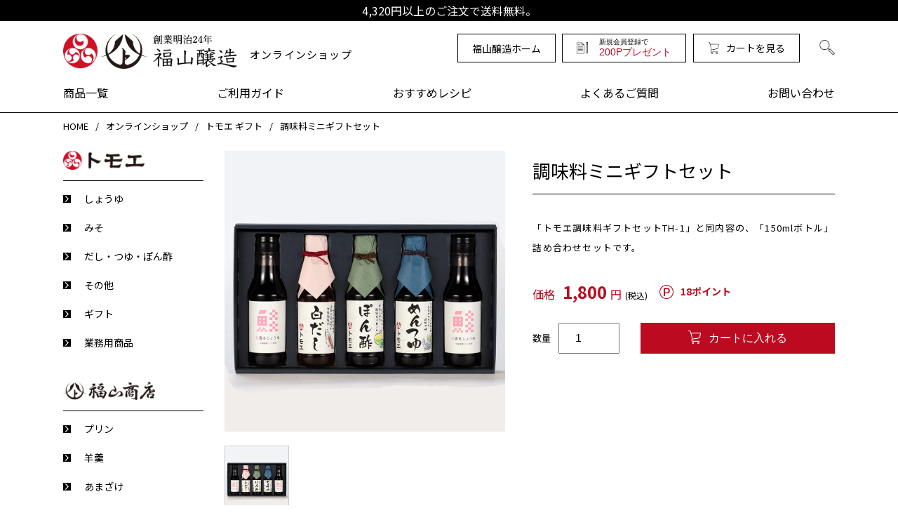

--- FILE ---
content_type: text/html; charset=UTF-8
request_url: https://www.tomoechan.jp/product/1027?type=online
body_size: 6746
content:
<!DOCTYPE HTML>
<html lang="ja">
<head>
<!-- Global site tag (gtag.js) - Google Analytics -->
<script async src="https://www.googletagmanager.com/gtag/js?id=UA-168567170-1"></script>
<script>
  window.dataLayer = window.dataLayer || [];
  function gtag(){dataLayer.push(arguments);}
  gtag('js', new Date());
  gtag('config', 'UA-168567170-1');
</script>
<meta charset="utf-8">
<meta name="viewport" content="width=device-width, initial-scale=1, minimum-scale=1, maximum-scale=1, user-scalable=no">
<meta http-equiv="X-UA-Compatible" content="IE=edge">
			<title>調味料ミニギフトセット｜福山醸造</title>
		<meta property="title" content="調味料ミニギフトセット｜福山醸造">
		<meta property="og:title" content="調味料ミニギフトセット｜福山醸造">
		<meta property="type" content="article">
    <meta property="og:image" content="https://www.tomoechan.jp/assets/images/common/OGP.jpg">
<meta property="og:description" content="福山醸造のオンラインショップ トモエ ギフト 調味料ミニギフトセットのページです。 ｜ 創業明治24年、北海道の老舗蔵元の福山醸造株式会社の公式サイトです。商品販売や安心・安全の証「トモエ」ブランドの田舎みそ・日高昆布しょうゆなどを使用したレシピ情報、直売所のイベント情報などが満載です。">
<meta name="description" content="福山醸造のオンラインショップ トモエ ギフト 調味料ミニギフトセットのページです。 ｜ 創業明治24年、北海道の老舗蔵元の福山醸造株式会社の公式サイトです。商品販売や安心・安全の証「トモエ」ブランドの田舎みそ・日高昆布しょうゆなどを使用したレシピ情報、直売所のイベント情報などが満載です。">
<meta name="twitter:card" content="summary_large_image">
<link rel="icon" href="/favicon.png">

<link href="https://fonts.googleapis.com/css?family=Noto+Sans+JP:400,500,700&display=swap&subset=japanese" rel="stylesheet">

<!-- ::: CSS JS ::: -->
<link rel="stylesheet" href="/assets/css/minireset.css">
<link rel="stylesheet" href="/assets/css/style.css">
<script src="/assets/js/jquery-3.1.1.min.js"></script>
<script src="/assets/js/viewport.js"></script>
	<script src="/assets/js/onlineshop.js"></script>
<script src="/assets/js/common.js"></script>
	<!-- ::: plugin ::: -->
	<link rel="stylesheet" href="/assets/css/slick-theme.css">
	<link rel="stylesheet" href="/assets/css/slick.css">
	<script src="/assets/js/slick.min.js"></script>
<script src="/assets/js/contact_us.js"></script>
<script async src="https://platform.twitter.com/widgets.js" charset="utf-8"></script>
<script src="https://d.line-scdn.net/r/web/social-plugin/js/thirdparty/loader.min.js" async="async" defer="defer"></script>
<script>
	jQuery(function($){
		/**
		 * カート数量反映処理
		 */
		let cart_num_count;
		$('.js-cart_num_count').on('change', function(){
			const $brand_info    = $('.js-brand_info');
			let brand_info_value = $brand_info.val();
			cart_num_count       = $('.js-cart_num_count').val();

			brand_info_value = brand_info_value.replace(/,\d{1,}$/, ',' + cart_num_count);
			$brand_info.val(brand_info_value);
		});
			});
</script>

<link rel='dns-prefetch' href='//s.w.org' />
<link rel='stylesheet' id='wp-block-library-css'  href='https://www.tomoechan.jp/wp-includes/css/dist/block-library/style.min.css?ver=5.3.20' type='text/css' media='all' />
</head>
<body id="top" class="pg_onlineshop_detailes">

<header class="js_head ly_head bl_onlineshop_head">
			<p class="bl_onlineshop_txt">4,320円以上のご注文で送料無料。</p>
		<div class="ly_head_inner bl_onlineshop_head_inner">
		<div class="bl_onlineshop_head_wrap">
			<a href="https://shop.tomoechan.jp/view/cart" class="bl_onlineshop_cart spInline">カートを見る</a>
			<form class="bl_search bl_search__onlineShop spFlex" method="post" action="/">
				<input class="bl_search_input" type="text" name="s" placeholder="キーワードから探す">
				<input type="hidden" name="products__category" value="online">
				<div class="bl_search_btn bl_search_btn__onlineShop js_search">
					<button class="bl_search_btn_txt" type="submit">検索</button>
				</div>
			</form>
			<div class="js_toggle bl_onlineshop_toggle">
				<span class="bl_toggleLine bl_toggleLine--1"></span>
				<span class="bl_toggleLine bl_toggleLine--2"></span>
				<span class="bl_toggleLine bl_toggleLine--3"></span>
			</div>
			<a href="/onlineshop/" class="bl_gnav_logo bl_onlineshop_gnav_logo">
				<h1 class="bl_gnav_logo_linkTtl bl_onlineshop_gnav_logo_linkTtl"><span class="bl_onlineshop_gnav_logo_company">創業明治24年 福山醸造</span></h1>
				<p class="bl_onlineshop_gnav_logo_ttl">オンラインショップ</p>
			</a>
		</div>
		<div class="bl_headBlock_inner bl_onlineshop_headBlock_inner">
			<div class="bl_globalBlock">
				<div class="bl_globalBlock_inner bl_globalBlock_onlineShop_inner">
					<a href="/" class="bl_globalBlock_onlineShop bl_onlineshop_home">福山醸造ホーム</a>
					<div class="bl_globalBlock_onlineShop bl_onlineshop_myPageBox">
                        <form name="ssl_login_form" method="post" action="https://www.makeshop.jp/ssl/slogin/" target="_top" style="margin:0;padding:0;">
                            <input type="hidden" name="db" value="tomoechan">
                            <input type="hidden" name="type" value="mypage">
                            <input type="hidden" name="opt" value="">
                            <input type="hidden" name="ssl_login_return_url" value="https%3A%2F%2Fwww.makeshop.jp%2Fssl%2Fssl_idinfo%2Fssl_idinfo.html">
                            <input type="hidden" name="user_id" value="">
                            <button type="submit" class="bl_onlineshop_myPage"><span>新規会員登録で<br><span class="bl_onlineshop_myPage_points">200Pプレゼント</span></span></button>
                        </form>
                    </div>
					<a href="https://shop.tomoechan.jp/view/cart" class="bl_globalBlock_onlineShop bl_onlineshop_cart pcInline">カートを見る</a>
					<form class="bl_search bl_search__onlineShop pcFlex" method="post" action="/">
						<input class="bl_search_input" type="text" name="s" placeholder="キーワードから探す">
						<input type="hidden" name="products__category" value="online">
						<div class="bl_search_btn js_search">
							<button class="bl_search_btn_txt" type="submit">検索</button>
						</div>
					</form>
				</div>
			</div><!--/.bl_globalBlock-->

			<div class="ly_head_inner_local clear">
				<nav class="bl_gnav bl_onlineshop_gnav">
					<div class="bl_gnav_inner">
						<ul class="bl_gnav_list">

														<li class="bl_gnav_list_item bl_sp_gnav_list_item bl_sp_gnav_list_item__family bl_gnav_list_item__left">
								<a class="bl_gnav_list_item_link bl_sp_gnav_list_item_link bl_sp_gnav_list_item_link__family bl_gnav_list_item_link__left bl_sp_gnav_list_item_link_onlineshop" href="/onlineshop/product">商品一覧</a><span class="js_gnav_accordion bl_sp_gnav_content"></span>
								<ul class="bl_gnav_childList bl_sp_gnav_childList">
									<li class="bl_gnav_childList_item bl_sp_gnav_childList_ttl">
									<li class="bl_gnav_childList_item bl_sp_gnav_childList_ttl">
										<a href="/onlineshop/product?shop_cat=tomoe" class="bl_sp_gnav_childList_ttl_link">トモエ</a>
										<ul class="bl_sp_gnav_childList_onlineshop">
																								<li class="bl_gnav_childList_item bl_sp_gnav_childList_item_onlineshop el_gt">
														<a href="/onlineshop/category?shop=tomoe&product=soy_sauce" class="bl_gnav_childList_item_link bl_sp_gnav_childList_item_link_onlineshop">しょうゆ</a>
													</li>
																									<li class="bl_gnav_childList_item bl_sp_gnav_childList_item_onlineshop el_gt">
														<a href="/onlineshop/category?shop=tomoe&product=miso" class="bl_gnav_childList_item_link bl_sp_gnav_childList_item_link_onlineshop">みそ</a>
													</li>
																									<li class="bl_gnav_childList_item bl_sp_gnav_childList_item_onlineshop el_gt">
														<a href="/onlineshop/category?shop=tomoe&product=dashi_tsuyu_pen_vinegar" class="bl_gnav_childList_item_link bl_sp_gnav_childList_item_link_onlineshop">だし・つゆ・ぽん酢</a>
													</li>
																									<li class="bl_gnav_childList_item bl_sp_gnav_childList_item_onlineshop el_gt">
														<a href="/onlineshop/category?shop=tomoe&product=koji" class="bl_gnav_childList_item_link bl_sp_gnav_childList_item_link_onlineshop">こうじ</a>
													</li>
																									<li class="bl_gnav_childList_item bl_sp_gnav_childList_item_onlineshop el_gt">
														<a href="/onlineshop/category?shop=tomoe&product=other" class="bl_gnav_childList_item_link bl_sp_gnav_childList_item_link_onlineshop">その他</a>
													</li>
																									<li class="bl_gnav_childList_item bl_sp_gnav_childList_item_onlineshop el_gt">
														<a href="/onlineshop/category?shop=tomoe&product=gift" class="bl_gnav_childList_item_link bl_sp_gnav_childList_item_link_onlineshop">ギフト</a>
													</li>
																									<li class="bl_gnav_childList_item bl_sp_gnav_childList_item_onlineshop el_gt">
														<a href="/onlineshop/category?shop=tomoe&product=dashi_soup_sauce" class="bl_gnav_childList_item_link bl_sp_gnav_childList_item_link_onlineshop">だし・つゆ・たれ</a>
													</li>
																																			<li class="bl_gnav_childList_item bl_sp_gnav_childList_item_onlineshop el_gt">
													<a href="/onlineshop/category?shop=tomoe&usage=for_business" class="bl_gnav_childList_item_link bl_sp_gnav_childList_item_link_onlineshop">業務用商品</a>
												</li>
																					</ul>
									</li><!--/.bl_gnav_childList_item-->
									<li class="bl_gnav_childList_item bl_sp_gnav_childList_ttl">
										<a href="/onlineshop/product?shop_cat=fukuyama_shoten" class="bl_sp_gnav_childList_ttl_link">ヤマト福山商店</a>
										<ul class="bl_sp_gnav_childList_onlineshop">
																								<li class="bl_gnav_childList_item bl_sp_gnav_childList_item_onlineshop el_gt">
														<a href="/onlineshop/category?shop=fukuyama_shoten&product=pudding" class="bl_gnav_childList_item_link bl_sp_gnav_childList_item_link_onlineshop">プリン</a>
													</li>
																									<li class="bl_gnav_childList_item bl_sp_gnav_childList_item_onlineshop el_gt">
														<a href="/onlineshop/category?shop=fukuyama_shoten&product=yokan" class="bl_gnav_childList_item_link bl_sp_gnav_childList_item_link_onlineshop">羊羹</a>
													</li>
																									<li class="bl_gnav_childList_item bl_sp_gnav_childList_item_onlineshop el_gt">
														<a href="/onlineshop/category?shop=fukuyama_shoten&product=sweet_sake" class="bl_gnav_childList_item_link bl_sp_gnav_childList_item_link_onlineshop">あまざけ</a>
													</li>
																									<li class="bl_gnav_childList_item bl_sp_gnav_childList_item_onlineshop el_gt">
														<a href="/onlineshop/category?shop=fukuyama_shoten&product=koji" class="bl_gnav_childList_item_link bl_sp_gnav_childList_item_link_onlineshop">こうじ</a>
													</li>
																									<li class="bl_gnav_childList_item bl_sp_gnav_childList_item_onlineshop el_gt">
														<a href="/onlineshop/category?shop=fukuyama_shoten&product=other" class="bl_gnav_childList_item_link bl_sp_gnav_childList_item_link_onlineshop">その他</a>
													</li>
																									<li class="bl_gnav_childList_item bl_sp_gnav_childList_item_onlineshop el_gt">
														<a href="/onlineshop/category?shop=fukuyama_shoten&product=gift" class="bl_gnav_childList_item_link bl_sp_gnav_childList_item_link_onlineshop">ギフト</a>
													</li>
																																	</ul>
									</li><!--/.bl_gnav_childList_item-->
								</ul>
							</li><!--/.bl_gnav_list_item-->

							<li class="js_gnav_list bl_gnav_list_item bl_sp_gnav_list_item__family">
								<a class="bl_gnav_list_item_link bl_sp_gnav_list_item_link__family bl_sp_gnav_list_item_link_onlineshop" href="/onlineshop/guide/">ご利用ガイド</a><span class="js_gnav_accordion bl_sp_gnav_content"></span>
								<ul class="bl_gnav_childList bl_sp_gnav_grandchildList_company">
									<li class="bl_gnav_childList_item bl_sp_gnav_childList_item_onlineshop el_gt"><a href="/onlineshop/guide/#payment" class="bl_gnav_childList_item_link bl_sp_gnav_childList_item_link_onlineshop">お支払い方法について</a></li>
									<li class="bl_gnav_childList_item bl_sp_gnav_childList_item_onlineshop el_gt"><a href="/onlineshop/guide/#delivery" class="bl_gnav_childList_item_link bl_sp_gnav_childList_item_link_onlineshop">配送方法と送料について</a></li>
									<li class="bl_gnav_childList_item bl_sp_gnav_childList_item_onlineshop el_gt"><a href="/onlineshop/guide/#returns" class="bl_gnav_childList_item_link bl_sp_gnav_childList_item_link_onlineshop">返品・交換について</a></li>
									<li class="bl_gnav_childList_item bl_sp_gnav_childList_item_onlineshop el_gt"><a href="/onlineshop/faq/" class="bl_gnav_childList_item_link bl_sp_gnav_childList_item_link_onlineshop">よくあるご質問</a></li>
									<li class="bl_gnav_childList_item bl_sp_gnav_childList_item_onlineshop el_gt"><a href="#" class="js-contact_us bl_gnav_childList_item_link bl_sp_gnav_childList_item_link_onlineshop">お問い合わせ</a></li>
								</ul>
							</li><!--/.js_gnav_list-->

							<li class="bl_gnav_list_item el_gt">
								<a class="bl_gnav_list_item_link bl_sp_gnav_list_item_link_onlineshop" href="/recipe/">おすすめレシピ</a>
							</li><!--/.bl_gnav_list_item-->

							<li class="bl_gnav_list_item el_gt">
								<a class="bl_gnav_list_item_link bl_sp_gnav_list_item_link_onlineshop" href="/onlineshop/faq/">よくあるご質問</a>
							</li><!--/.bl_gnav_list_item-->

							<li class="bl_gnav_list_item el_gt bl_gnav_list_item__right">
								<a class="js-contact_us bl_gnav_list_item_link bl_gnav_list_item_link__right bl_sp_gnav_list_item_link_onlineshop" href="#">お問い合わせ</a>
							</li><!--/.bl_gnav_list_item-->

						</ul><!-- /.bl_gnav_item -->
					</div><!-- /.bl_gnav_inner -->
				</nav><!-- /.bl_gnav -->
			</div>
		</div><!-- /.ly_head_inner -->
	</div>
</header><!-- /.ly_head -->
<div class="ly_main ly_main__onlineshop">
	<div class="ly_main_inner ly_main_inner__onlineshop">
		<!-- :::::::::: /basic edit area :::::::::: -->
		<!-- パンくず -->
		<div class="bl_breadcrumb pcInline">
			<ul class="bl_breadcrumb_list">
				<li class="bl_breadcrumb_list_item"><a href="/" class="bl_breadcrumb_list_item_link">HOME</a></li>
				<li class="bl_breadcrumb_list_item"><a href="/onlineshop/" class="bl_breadcrumb_list_item_link">オンラインショップ</a></li>
				<li class="bl_breadcrumb_list_item"><a href="/onlineshop/category/?shop=tomoe&product=gift" class="bl_breadcrumb_list_item_link">トモエ ギフト</a></li>
				<li class="bl_breadcrumb_list_item">調味料ミニギフトセット</li>
			</ul><!-- .bl_breadcrumb_list -->
		</div><!-- .bl_breadcrumb -->
		<!-- パンくずリスト -->

		<div class="bl_onlineshop_wrap bl_onlineshop_wrap_detailes">

			<div class="bl_sidenav pcInline">
	<div class="bl_sidenav_inner">
				<div class="bl_sidenav_wrap">
			<h2 class="bl_sidenav_wrap_ttl">
				<a href="/onlineshop/product?shop_cat=tomoe" class="bl_sidenav_wrap_ttl_link">
					<img src="/assets/images/common/img_tomoe.png" alt="トモエ" class="bl_sidenav_wrap_img__tomoe">
				</a>
			</h2>
			<ul>
										<li class="bl_gnav_childList_item bl_sidenav_list_item">
							<a href="/onlineshop/category?shop=tomoe&product=soy_sauce" class="bl_gnav_childList_item_link bl_sidenav_list_item_link">しょうゆ</a>
						</li>
											<li class="bl_gnav_childList_item bl_sidenav_list_item">
							<a href="/onlineshop/category?shop=tomoe&product=miso" class="bl_gnav_childList_item_link bl_sidenav_list_item_link">みそ</a>
						</li>
											<li class="bl_gnav_childList_item bl_sidenav_list_item">
							<a href="/onlineshop/category?shop=tomoe&product=dashi_tsuyu_pen_vinegar" class="bl_gnav_childList_item_link bl_sidenav_list_item_link">だし・つゆ・ぽん酢</a>
						</li>
											<li class="bl_gnav_childList_item bl_sidenav_list_item">
							<a href="/onlineshop/category?shop=tomoe&product=other" class="bl_gnav_childList_item_link bl_sidenav_list_item_link">その他</a>
						</li>
											<li class="bl_gnav_childList_item bl_sidenav_list_item">
							<a href="/onlineshop/category?shop=tomoe&product=gift" class="bl_gnav_childList_item_link bl_sidenav_list_item_link">ギフト</a>
						</li>
														<li class="bl_gnav_childList_item bl_sidenav_list_item">
						<a href="/onlineshop/category?shop=tomoe&usage=for_business" class="bl_gnav_childList_item_link bl_sidenav_list_item_link">業務用商品</a>
					</li>
							</ul>
		</div><!--/.bl_sidenav_wrap-->

		<div class="bl_sidenav_wrap">
			<h2 class="bl_sidenav_wrap_ttl">
				<a href="/onlineshop/product?shop_cat=fukuyama_shoten" class="bl_sidenav_wrap_ttl_link">
					<img src="/assets/images/common/img_fukuyama.png" alt="福山商店" class="bl_sidenav_wrap_img__fukuyama">
				</a>
			</h2>
			<ul>
										<li class="bl_gnav_childList_item bl_sidenav_list_item">
							<a href="/onlineshop/category?shop=fukuyama_shoten&product=pudding" class="bl_gnav_childList_item_link bl_sidenav_list_item_link">プリン</a>
						</li>
											<li class="bl_gnav_childList_item bl_sidenav_list_item">
							<a href="/onlineshop/category?shop=fukuyama_shoten&product=yokan" class="bl_gnav_childList_item_link bl_sidenav_list_item_link">羊羹</a>
						</li>
											<li class="bl_gnav_childList_item bl_sidenav_list_item">
							<a href="/onlineshop/category?shop=fukuyama_shoten&product=sweet_sake" class="bl_gnav_childList_item_link bl_sidenav_list_item_link">あまざけ</a>
						</li>
											<li class="bl_gnav_childList_item bl_sidenav_list_item">
							<a href="/onlineshop/category?shop=fukuyama_shoten&product=koji" class="bl_gnav_childList_item_link bl_sidenav_list_item_link">こうじ</a>
						</li>
											<li class="bl_gnav_childList_item bl_sidenav_list_item">
							<a href="/onlineshop/category?shop=fukuyama_shoten&product=other" class="bl_gnav_childList_item_link bl_sidenav_list_item_link">その他</a>
						</li>
											<li class="bl_gnav_childList_item bl_sidenav_list_item">
							<a href="/onlineshop/category?shop=fukuyama_shoten&product=gift" class="bl_gnav_childList_item_link bl_sidenav_list_item_link">ギフト</a>
						</li>
												</ul>
		</div><!--/.bl_sidenav_wrap-->

		<div class="bl_sidenav_wrap bl_sidenav_wrap__recipe">
			<a href="https://cookpad.com/kitchen/25040500" target="_blank" class="bl_sidenav_wrap_link__recipe"><img src="/assets/images/onlineshop/img_banner.jpg" alt="おすすめレシピ"></a>
		</div>

		<div class="bl_sidenav_wrap">
			<h2 class="bl_sidenav_wrap_ttl">ご利用ガイド</h2>
			<ul>
				<li class="bl_gnav_childList_item bl_sidenav_list_item">
					<a href="/onlineshop/guide/#payment" class="bl_gnav_childList_item_link bl_sidenav_list_item_link">お支払い方法について</a>
				</li>
				<li class="bl_gnav_childList_item bl_sidenav_list_item">
					<a href="/onlineshop/guide/#delivery" class="bl_gnav_childList_item_link bl_sidenav_list_item_link">配送方法と送料について</a>
				</li>
				<li class="bl_gnav_childList_item bl_sidenav_list_item">
					<a href="/onlineshop/guide/#returns" class="bl_gnav_childList_item_link bl_sidenav_list_item_link">返品・交換について</a>
				</li>
				<li class="bl_gnav_childList_item bl_sidenav_list_item">
					<a href="/onlineshop/faq/" class="bl_gnav_childList_item_link bl_sidenav_list_item_link">よくあるご質問</a>
				</li>
				<li class="bl_gnav_childList_item bl_sidenav_list_item">
					<a href="#" class="js-contact_us bl_gnav_childList_item_link bl_sidenav_list_item_link">お問い合わせ</a>
				</li>
			</ul>
		</div><!--/.bl_sidenav_wrap-->
	</div><!--/.bl_sidenav_inner-->
</div><!--/.bl_sidenav-->

			<section class="bl_sect bl_sect__onlineshop">
				<div class="bl_sect_inner bl_sect_inner__onlineshop">
					<div class="un_detailes_wrap">
						<div class="un_detailes_productInfo">
							<ul class="un_detailes_productInfo_list">
															</ul><!-- .un_detailes_productInfo_list -->
							<div class="un_detailes_productInfo_ttl">
								<h2>調味料ミニギフトセット</h2>
							</div><!-- .un_detailes_productInfo_ttl -->
						</div><!-- .un_detailes_productInfo -->

												<div class="un_detailes_product">
							<div class="js_detaile_mainImg un_detailes_product_mainImg">
																<img src="https://www.tomoechan.jp/wp-content/uploads/2020/11/30472861_01-1-690x690.jpg" alt="">
							</div><!-- .un_detailes_product_mainImg -->

							<ul class="un_detailes_product_thumbImg_list">
																	<li class="js_detaile_thumbImg un_detailes_product_thumbImg_list_item is_current"><img src="https://www.tomoechan.jp/wp-content/uploads/2020/11/30472861_01-1-690x690.jpg" alt=""></li>
															</ul><!-- .un_detailes_product_thumbImg_list -->
							<ul class="un_detailes_sns_list">
								<li class="un_detailes_sns_list_item"><iframe src="https://www.facebook.com/plugins/like.php?href=https://www.tomoechan.jp/product/1027?type=online&width=80&layout=button&action=like&size=small&share=false&height=65&appId" width="80" height="65" style="border:none;overflow:hidden" scrolling="no" frameborder="0" allowTransparency="true" allow="encrypted-media"></iframe></li>
								<li class="un_detailes_sns_list_item"><a href="https://twitter.com/share" class="twitter-share-button">Tweet</a></li>
								<li class="un_detailes_sns_list_item"><div class="line-it-button" data-lang="ja" data-type="share-a" data-ver="3" data-url="https://www.tomoechan.jp/product/1027?type=online" data-color="default" data-size="small" data-count="false" style="display: none;"></div></li>
							</ul><!-- .un_detailes_sns_list -->
						</div><!-- .un_detailes_product -->

						<div class="un_detailes_info">
							<div class="un_detailes_info_desc">
								<h3 class="un_detailes_info_desc_ttl"></h3>
								<p class="un_detailes_info_desc_txt">「トモエ調味料ギフトセットTH-1」と同内容の、「150mlボトル」詰め合わせセットです。</p>
							</div><!-- .un_detailes_info_desc -->

														<div class="un_detailes_info_usualPrice">
								<div class="un_detailes_info_usualPrice_box">
									<p class="un_detailes_info_usualPrice_price">価格<span class="un_detailes_info_usualPrice_price_amount">1,800</span>円<span class="un_detailes_info_usualPrice_price_tax">(税込)</span></p>
									<p class="un_detailes_info_usualPrice_point">18ポイント</p>
								</div><!-- .un_detailes_info_usualPrice_box -->
							</div><!-- .un_detailes_info_usualPrice -->
							
							
							
							
							<div class="un_detailes_info_cart">
																	<form id="Add_cart_btn" class="bl_cart" action="https://shop.tomoechan.jp/api/basket/add.html" method="post">
										<div class="bl_cart_num">
											<p class="bl_cart_num_txt">数量</p>
											<input type="number" name="number" value="1" min="1" class="bl_cart_num_count js-cart_num_count">
										</div><!-- .bl_cart_num -->
										<div class="el_btn el_btn__cart">
											<input type="hidden" name="brand_info" value="1,000000000049,1" class="js-brand_info">
											<button type="submit" class="el_btn_link el_btn_link__cart js-cart_submit"><span class="el_cart"></span>カートに入れる</button>
										</div><!-- /.el_btn -->
									</form><!-- .bl_cart -->
								
															</div><!-- .un_detailes_info_cart -->
						</div><!-- .un_detailes_info -->
					</div><!-- .un_detailes_wrap -->

											<div class="un_detailes_basicInfo">
							<h3 class="bl_onlineshop_content_ttl">基本情報</h3>
							<ul class="un_detailes_basicInfo_list">
																	<li class="un_detailes_basicInfo_list_item">
										<span class="un_detailes_basicInfo_list_item_ttl">賞味期限</span>製造日より300日									</li>
																	<li class="un_detailes_basicInfo_list_item">
										<span class="un_detailes_basicInfo_list_item_ttl">内容量</span>－									</li>
																	<li class="un_detailes_basicInfo_list_item">
										<span class="un_detailes_basicInfo_list_item_ttl">商品サイズ</span>339×195×53mm									</li>
															</ul><!-- .un_detailes_basicInfo_list -->
							<!-- 20230317 ADD START -->
							<p style="font-size: 12px; margin: 13px 0 0 auto; text-align: right;">※サイズ：奥行×幅×高さ</p>
							<!-- 20230317 ADD END   -->
						</div><!-- .un_detailes_basicInfo -->
					
											<div class="un_detailes_setDetail">
							<h3 class="bl_onlineshop_content_ttl un_detailes_setDetail_ttl">セット内容</h3>
							<p class="bl_txt">鮭香るしょうゆ150ml瓶×2、めんつゆ150ml瓶×1、ぽん酢150ml瓶×1、白だし150ml瓶×1</p>
						</div><!-- .un_detailes_setDetail -->
					
					
					<div class="un_detailes_allergy">
													<h3 class="bl_onlineshop_content_ttl">アレルギー情報（28品目）</h3>
							<ul class="un_detailes_allergy_list">
																	<li class="un_detailes_allergy_list_item">小麦</li>
																	<li class="un_detailes_allergy_list_item">大豆</li>
																	<li class="un_detailes_allergy_list_item">りんご</li>
																	<li class="un_detailes_allergy_list_item">さけ</li>
																	<li class="un_detailes_allergy_list_item">さば</li>
															</ul><!-- .un_detailes_allergy_list -->
						
						
						
						<div class="el_btn un_detailes_allergy_btn">
							<a href="/onlineshop/category/?shop=tomoe&product=gift" class="el_btn_link un_detailes_allergy_btn_link">一覧を見る</a>
						</div><!-- /.el_btn -->
					</div><!-- .un_detailes_allergy -->

											<div class="un_detailes_relatedProducts">
							<h3 class="bl_onlineshop_content_ttl">関連商品</h3>
							<ul class="bl_columnBlock bl_columnBlock__4column">
																		<li class="bl_col un_detailes_relatedProducts_col">
											<a href="https://www.tomoechan.jp/product/1026?type=online" class="un_detailes_relatedProducts_link">
												<div class="un_detailes_relatedProducts_link_imgBox">
													<div class="un_detailes_relatedProducts_img" style="background-image: url('https://www.tomoechan.jp/wp-content/uploads/2020/04/30472850_01-246x246.jpg');"></div><!-- .un_detailes_relatedProducts_img -->
												</div>
												<p class="un_detailes_relatedProducts_txt">調味料ギフトセットTH-1</p>
											</a><!-- .un_detailes_relatedProducts_link -->
										</li><!-- .bl_col -->
																</ul><!-- .bl_columnBlock__4column -->
						</div><!-- .bl_columnBlock -->
					
											<div class="un_detailes_recipe">
							<h3 class="bl_onlineshop_content_ttl">おすすめレシピ</h3>
							<ul class="bl_columnBlock bl_columnBlock__4column">
																	<li class="bl_col un_detailes_recipe_item">
										<a href="https://cookpad.com/recipe/6094380" target="_blank" class="un_detailes_recipe_item_link">
											<div class="un_detailes_recipe_item_link_img" style="background-image: url('https://www.tomoechan.jp/wp-content/uploads/2020/04/30472861_r01-246x246.jpg');"></div>
											<p class="un_detailes_recipe_txt">鮭香るしょうゆの和風麻婆豆腐</p>
										</a><!-- .un_detailes_recipe_item_link -->
									</li><!-- .bl_col -->
																	<li class="bl_col un_detailes_recipe_item">
										<a href="https://cookpad.com/recipe/6094247" target="_blank" class="un_detailes_recipe_item_link">
											<div class="un_detailes_recipe_item_link_img" style="background-image: url('https://www.tomoechan.jp/wp-content/uploads/2020/04/30472861_r02-246x246.jpg');"></div>
											<p class="un_detailes_recipe_txt">ビールのおともに☆甘辛風手羽先</p>
										</a><!-- .un_detailes_recipe_item_link -->
									</li><!-- .bl_col -->
																	<li class="bl_col un_detailes_recipe_item">
										<a href="https://cookpad.com/recipe/6094436" target="_blank" class="un_detailes_recipe_item_link">
											<div class="un_detailes_recipe_item_link_img" style="background-image: url('https://www.tomoechan.jp/wp-content/uploads/2020/04/30472861_r03-246x246.jpg');"></div>
											<p class="un_detailes_recipe_txt">鮭のから揚げ白だしあんかけ</p>
										</a><!-- .un_detailes_recipe_item_link -->
									</li><!-- .bl_col -->
																	<li class="bl_col un_detailes_recipe_item">
										<a href="https://cookpad.com/recipe/6094423" target="_blank" class="un_detailes_recipe_item_link">
											<div class="un_detailes_recipe_item_link_img" style="background-image: url('https://www.tomoechan.jp/wp-content/uploads/2020/04/30472861_r04-246x246.jpg');"></div>
											<p class="un_detailes_recipe_txt">白だしとバターで作る☆きのこのパスタ</p>
										</a><!-- .un_detailes_recipe_item_link -->
									</li><!-- .bl_col -->
															</ul><!-- .bl_columnBlock__4column -->
						</div><!-- .un_detailes_recipe -->
					
				</div><!-- .bl_sect_inner__onlineshop -->
			</section><!-- .bl_sect__onlineshop -->

		</div><!-- .bl_onlineshop_wrap -->
		<!-- :::::::::: /basic edit area :::::::::: -->
	</div><!-- /.ly_main_inner -->
</div><!-- /.ly_main -->

<!-- ::: Foot ::: -->
<div class="bl_topScroll">
	<a href="#" class="js_scrollTop bl_topScroll_link"></a>
</div>
<footer class="ly_foot clear no_print">
	<div class="ly_foot_inner">
		<div class="bl_footBlock">
			<nav class="bl_foot_nav">
				<div class="bl_foot_nav_inner">
					<ul class="bl_foot_nav_list">
						<li class="bl_foot_nav_list_item"><a href="/product/" class="bl_foot_nav_list_item_link">商品紹介</a></li>
						<li class="bl_foot_nav_list_item"><a href="/business/" class="bl_foot_nav_list_item_link">事業内容</a></li>
						<li class="bl_foot_nav_list_item"><a href="/company/" class="bl_foot_nav_list_item_link">会社概要</a>
							<ul class="bl_foot_nav_childList">
								<li class="bl_foot_nav_childList_item"><a href="/about/" class="bl_foot_nav_childList_item_link">企業理念</a></li>
								<li class="bl_foot_nav_childList_item"><a href="/history/" class="bl_foot_nav_childList_item_link">沿革</a></li>
								<li class="bl_foot_nav_childList_item"><a href="/recruit/" class="bl_foot_nav_childList_item_link">採用情報</a></li>
							</ul>
						</li>
					</ul><!-- /.bl_foot_nav_list -->
				</div><!-- /.bl_foot_nav_inner -->
				<div class="bl_foot_nav_inner">
					<ul class="bl_foot_nav_list">
						<li class="bl_foot_nav_list_item"><a href="/shop/" class="bl_foot_nav_list_item_link">直売所のご案内</a></li>
						<li class="bl_foot_nav_list_item"><a href="/visit/" class="bl_foot_nav_list_item_link">工場見学</a></li>
						<li class="bl_foot_nav_list_item"><a href="/blog/" class="bl_foot_nav_list_item_link">お知らせ</a></li>
						<li class="bl_foot_nav_list_item"><a href="/onlineshop/" class="bl_foot_nav_list_item_link">オンラインショップ</a>
							<ul class="bl_foot_nav_childList">
								<li class="bl_foot_nav_childList_item"><a href="/blog/category/shop_news" class="bl_foot_nav_childList_item_link">ショップニュース</a></li>
							</ul>
						</li>
					</ul><!-- /.bl_foot_nav_list -->
				</div><!-- /.bl_foot_nav_inner -->
				<div class="bl_foot_nav_inner">
					<ul class="bl_foot_nav_list">
						<li class="bl_foot_nav_list_item"><a href="/blog/1989" class="bl_foot_nav_list_item_link">おおば比呂司先生と福山醸造</a></li>
						<li class="bl_foot_nav_list_item"><a href="https://www.youtube.com/channel/UCMXJH5ntTpmVR2GIvmPZGfw" target="_blank" class="bl_foot_nav_list_item_link">YouTube-福山醸造公式チャンネル</a></li>
						<!-- 20240401 ADD START -->
						<li class="bl_foot_nav_list_item"><a href="javascript:void(0)" class="bl_foot_nav_list_item_link">各種カタログ</a>
							<ul class="bl_foot_nav_childList">
								<li class="bl_foot_nav_childList_item"><a href="/topic/fukuyama_jyozo_company-info.pdf" class="bl_foot_nav_childList_item_link">会社案内パンフレット</a></li>
								<li class="bl_foot_nav_childList_item"><a href="/topic/fukuyama_jyozo_katei-product.pdf" class="bl_foot_nav_childList_item_link">家庭用商品カタログ</a></li>
								<li class="bl_foot_nav_childList_item"><a href="/topic/fukuyama_jyozo_gyomu-product.pdf" class="bl_foot_nav_childList_item_link">業務用商品カタログ</a></li>
							</ul>
						</li>
						<!-- 20240401 ADD  END  -->
					</ul><!-- /.bl_foot_nav_list -->
				</div><!-- /.bl_foot_nav_inner -->
				<div class="bl_foot_companyInfo">
					<h2 class="bl_foot_companyInfo_name"><img src="/assets/images/common/logo_company.png" alt="福山醸造株式会社"></h2><!-- /.bl_foot_companyInfo_name -->
					<p class="bl_foot_companyInfo_add">北海道札幌市東区苗穂町2丁目4番1号</p><!-- /.bl_foot_companyInfo_add -->
					<ul class="bl_foot_companyInfo_list" >
						<li	class="bl_foot_companyInfo_list_item"><a href="https://twitter.com/fukuyama_jyozo" target="_blank" class="bl_foot_companyInfo_list_item_link"><img src="/assets/images/common/icon_twitter.png" alt="Twitter"></a></li>
						<li	class="bl_foot_companyInfo_list_item"><a href="https://www.facebook.com/fukuyamajyozo/" target="_blank" class="bl_foot_companyInfo_list_item_link"><img src="/assets/images/common/icon_faceBook.png" alt="faceBook"></a></li>
						<li	class="bl_foot_companyInfo_list_item"><a href="https://www.instagram.com/fukuyama_jyozo/" target="_blank" class="bl_foot_companyInfo_list_item_link"><img src="/assets/images/common/icon_insta.png" alt="Instagram"></a></li>
						<li	class="bl_foot_companyInfo_list_item"><a href="https://line.me/R/ti/p/%40389spxyr" target="_blank" class="bl_foot_companyInfo_list_item_link"><img src="/assets/images/common/icon_line.png" alt="LINE"></a></li>
					</ul>
				</div><!-- /.bl_foot_companyInfo -->
			</nav><!-- /.bl_foot_nav -->
			<nav class="bl_companyNavBlock">
				<ul class="bl_companyNavBlock_list">
					<li class="bl_companyNavBlock_list_item"><a href="/onlineshop/guide/"  class="bl_companyNavBlock_list_item_link">ご利用ガイド</a></li>
					<li class="bl_companyNavBlock_list_item"><a href="/privacy/"  class="bl_companyNavBlock_list_item_link">プライバシーポリシー</a></li>
					<li class="bl_companyNavBlock_list_item"><a href="/onlineshop/faq/"  class="bl_companyNavBlock_list_item_link">よくあるご質問</a></li>
					<li class="bl_companyNavBlock_list_item"><a href="#"  class="js-contact_us bl_companyNavBlock_list_item_link">お問い合わせ</a></li>
				</ul>
			</nav>
		</div>
		<small class="bl_copyright">©&nbsp;Copyright 2020 Fukuyama Jyozo Co. Ltd. All rights reserved.</small>
	</div><!-- /.ly_foot_inner -->
</footer><!-- /.ly_foot -->

<!-- ::: /Foot ::: -->


</body>
</html>


--- FILE ---
content_type: text/css
request_url: https://www.tomoechan.jp/assets/css/minireset.css
body_size: 183
content:
@charset "UTF-8";

/*! minireset.css v0.0.2 | MIT License | github.com/jgthms/minireset.css */
html, body, p, ol, ul, li, dl, dt, dd, blockquote, figure, fieldset, legend, textarea, pre, iframe, hr, h1, h2, h3, h4, h5, h6 { margin: 0; padding: 0; }

h1, h2, h3, h4, h5, h6 { font-size: 100%; font-weight: normal; }

ul { list-style: none; }

button, input, select, textarea { margin: 0; }

html { -webkit-box-sizing: border-box; box-sizing: border-box; }

* { -webkit-box-sizing: inherit; box-sizing: inherit; }

*:before, *:after { -webkit-box-sizing: inherit; box-sizing: inherit; }

img, embed, object, audio, video { height: auto; max-width: 100%; }

iframe { border: 0; }

table { border-collapse: collapse; border-spacing: 0; }

td, th { padding: 0; text-align: left; }

button { -moz-appearance: none; -webkit-appearance: none; appearance: none; background-color: transparent; border: none; cursor: pointer; outline: none; padding: 0; }


--- FILE ---
content_type: text/css
request_url: https://www.tomoechan.jp/assets/css/style.css
body_size: 42829
content:
@charset "UTF-8";


/* =========================================================
　◆Link Style
========================================================= */
a { color: #000; text-decoration: none; }

a:hover { text-decoration: none; }

/* =========================================================
　◆Basic
========================================================= */
* { -webkit-box-sizing: border-box; box-sizing: border-box; }

*:before, *:after { -webkit-box-sizing: border-box; box-sizing: border-box; }

html { -webkit-text-size-adjust: none; }

body { -moz-osx-font-smoothing: grayscale; -webkit-font-smoothing: antialiased; background: #fff; font: 13px / 1.4 "Noto Sans JP", "ヒラギノ角ゴ Pro W3", "Hiragino Kaku Gothic Pro", "メイリオ", Meiryo, Osaka, "ＭＳ Ｐゴシック", "MS PGothic", sans-serif; }

img { display: block; height: auto; max-width: 100%; vertical-align: top; width: auto; }

figure { background: transparent; border: 0; font-size: 100%; outline: 0; vertical-align: baseline; }

/* clear */
.clear { clear: both !important; }

/* clearfix */
.cFix:after { clear: both; content: ""; display: block; }

/* pcBlock,pcInline */
.pcBlock { display: block !important; }

.pcInline { display: block !important; }

.spBlock, .spInline { display: none !important; }

.pcFlex { display: -webkit-box !important; display: -ms-flexbox !important; display: flex !important; }

.spFlex { display: none !important; }

.is_lower .ly_head { -webkit-transform: translate(0); left: 0; position: fixed; top: 0; transform: translate(0); }

@media screen and (min-width: 824px) { .is_lower .ly_head { border-bottom: solid 1px #000; } }

/* =========================================================
　◆Head
========================================================= */
.ly_head { -webkit-transform: translate(0, -100%); -webkit-transition: -webkit-transform 0.5s; background: #fff; left: 0; position: fixed; top: 0; transform: translate(0, -100%); transition: -webkit-transform 0.5s; transition: transform 0.5s; transition: transform 0.5s, -webkit-transform 0.5s; width: 100%; z-index: 999; }

.ly_head.is_show { -webkit-transform: translate(0, 0); transform: translate(0, 0); }

.ly_head_inner { margin: 0 auto; }

.ly_head .bl_gnav_logo_linkTtl { -webkit-transition: all 0.5s; background: url("/assets/images/common/img_gnav_logo.png") no-repeat center left; background-size: contain; display: inline-block; float: left; overflow: hidden; text-indent: 100%; transition: all 0.5s; white-space: nowrap; }

.ly_head .bl_globalBlock_inner { display: -webkit-box; display: -ms-flexbox; display: flex; }

.ly_head .bl_globalBlock_onlineShop { border: solid 1px #000; display: block; }

.ly_head .bl_globalBlock_list { -ms-flex-align: center; -ms-flex-wrap: wrap; -webkit-box-align: center; align-items: center; display: -webkit-box; display: -ms-flexbox; display: flex; flex-wrap: wrap; }

.ly_head .bl_globalBlock_list::before { background: url("/assets/images/common/icon_earth_black.png") no-repeat; background-size: 18px; content: ""; display: inline-block; height: 18px; margin-right: 10px; width: 18px; }

.ly_head .bl_globalBlock_list_item { display: inline-block; position: relative; }

.ly_head .bl_globalBlock_list_item:first-child::after { color: #000; content: "/"; position: absolute; top: 0; }

@media screen and (min-width: 824px) { .ly_head { min-width: 1140px; }
  .ly_head_inner { height: 130px; padding-top: 20px; width: 1100px; }
  .ly_head .bl_gnav_logo_linkTtl { height: 50px; width: 248px; }
  .ly_head .bl_gnav_logo_linkTtl:hover { -webkit-transition: all 0.5s; opacity: 0.7; transition: all 0.5s; }
  .ly_head .bl_globalBlock { float: right; }
  .ly_head .bl_globalBlock_inner { -ms-flex-pack: end; -webkit-box-pack: end; justify-content: end; }
  .ly_head .bl_globalBlock_onlineShop { -webkit-transition: all 0.5s; border: solid 1px #000; color: #000; font-size: 14px; line-height: 1.3; margin-right: 32px; padding: 10px 21px; transition: all 0.5s; }
  .ly_head .bl_globalBlock_onlineShop:hover { -webkit-transition: all 0.5s; background-color: #000; color: #fff; transition: all 0.5s; }
  .ly_head .bl_globalBlock_onlineShop_inner { height: 41px; margin-right: 50px; }
  .ly_head .bl_globalBlock_list::before { background: url("/assets/images/common/icon_earth_black.png") no-repeat; background-size: 18px; content: ""; display: inline-block; height: 18px; margin-right: 6px; width: 18px; }
  .ly_head .bl_globalBlock_list_item:first-child { margin-right: 15px; }
  .ly_head .bl_globalBlock_list_item:first-child::after { right: -8px; }
  .ly_head .bl_globalBlock_list_item_link { -webkit-transition: all 0.5s; border-bottom: solid 1px transparent; transition: all 0.5s; }
  .ly_head .bl_globalBlock_list_item_link:hover { -webkit-transition: all 0.5s; border-bottom: solid 1px #000; transition: all 0.5s; } }

@media screen and (max-width: 823px) { .ly_head_inner { border-bottom: solid 1px #000; height: 53px; padding: 6px 0; width: 100%; }
  .ly_head .bl_headBlock_inner { -webkit-transform: translate(100%, 53px); -webkit-transition: all 0.6s; background-color: #fff; height: calc(100vh - 53px); overflow: auto; padding-top: 20px; position: fixed; right: 0; top: 0; transform: translate(100%, 53px); transition: all 0.6s; width: 100%; }
  .ly_head.is_active .bl_headBlock_inner { -webkit-transform: translate(0, 53px); transform: translate(0, 53px); }
  .ly_head .js_toggle { cursor: pointer; display: block; height: 42px; position: fixed; right: 0; top: 18px; width: 40px; z-index: 3; }
  .ly_head .js_toggle.is_active { right: 0; top: 5px; }
  .ly_head .js_toggle .bl_toggleLine { -webkit-transition: .35s ease-in-out; border-bottom: solid 2px #4B433E; display: block; left: 6px; position: absolute; transition: .35s ease-in-out; width: 20px; }
  .ly_head .js_toggle .bl_toggleLine--1 { top: 0px; }
  .ly_head .js_toggle .bl_toggleLine--2 { top: 7px; }
  .ly_head .js_toggle .bl_toggleLine--3 { top: 14px; }
  .ly_head .js_toggle.is_active .bl_toggleLine--1 { -webkit-transform: rotate(-42deg); left: 5px; top: 18px; transform: rotate(-42deg); width: 20px; }
  .ly_head .js_toggle.is_active .bl_toggleLine--2, .ly_head .js_toggle.is_active .bl_toggleLine--3 { -webkit-transform: rotate(42deg); top: 18px; transform: rotate(42deg); width: 20px; }
  .ly_head .bl_gnav_logo_linkTtl { height: 40px; margin-left: 8px; width: 170px; }
  .ly_head .bl_globalBlock_inner { -ms-flex-direction: column-reverse; -ms-flex-pack: center; -webkit-box-direction: reverse; -webkit-box-orient: vertical; -webkit-box-pack: center; flex-direction: column-reverse; justify-content: center; }
  .ly_head .bl_globalBlock_onlineShop { background: #000; color: #fff; font-size: 18px; line-height: 2.7; margin: 17px auto 0; text-align: center; width: 80%; }
  .ly_head .bl_globalBlock_onlineShop_inner { -ms-flex-direction: column; -webkit-box-direction: normal; -webkit-box-orient: vertical; flex-direction: column; }
  .ly_head .bl_globalBlock_list { -ms-flex-pack: center; -webkit-box-pack: center; justify-content: center; }
  .ly_head .bl_globalBlock_list_item:first-child { margin-right: 50px; }
  .ly_head .bl_globalBlock_list_item:first-child::after { right: -30px; }
  .ly_head .bl_globalBlock_list_item_link { font-size: 15px; } }

/* =========================================================
　◆Gnav
========================================================= */
.bl_gnav { background: #fff; padding-top: 20px; width: 100%; }

.bl_gnav_inner { margin: 0 auto; }

.bl_gnav_list { display: -webkit-box; display: -ms-flexbox; display: flex; }

.bl_gnav_list_item { -webkit-transition: all 0.5s; display: block; font-size: 16px; position: relative; transition: all 0.5s; }

.bl_gnav_childList { background-color: #efefef; display: none; z-index: 1; }

.bl_gnav_childList_item_link::before { -webkit-transition: all 0.3s; background: url("/assets/images/common/icon_gnav.png") no-repeat left center; background-size: 11px; content: ""; display: inline-block; height: 11px; margin-right: 14px; transition: all 0.3s; width: 11px; }

@media screen and (min-width: 824px) { .bl_gnav { min-width: 1140px; }
  .bl_gnav_inner { margin: 0; width: 1100px; }
  .bl_gnav_list { -ms-flex-pack: justify; -webkit-box-pack: justify; justify-content: space-between; }
  .bl_gnav_list_item { -webkit-transition: all 0.5s; border-bottom: solid 2px transparent; font-size: 16px; height: 39px; transition: all 0.5s; }
  .bl_gnav_list_item::after { -webkit-transition: all 0.3s; background-color: transparent; content: ""; display: block; height: 2px; margin: 0 auto; transition: all 0.3s; width: calc(100% - 40px); }
  .bl_gnav_list_item:hover::after { background-color: #bc0b21; }
  .bl_gnav_list_item__left::after { margin: 0 auto 0 0; width: calc(100% - 20px); }
  .bl_gnav_list_item__right::after { margin: 0 0 0 auto; width: calc(100% - 20px); }
  .bl_gnav_list_item_link { display: block; padding: 0 20px 16px; }
  .bl_gnav_list_item_link[target="_blank"]::after { background: url("/assets/images/common/icon_link.png") no-repeat left center; background-size: 12px; content: ""; display: inline-block; height: 12px; margin: 0 -13px 0 7px; width: 12px; }
  .bl_gnav_list_item_link__left { padding-left: 0; }
  .bl_gnav_list_item_link__right { padding-right: 0; }
  .bl_gnav_childList { height: auto; left: -46px; padding: 14px 0 12px 39px; position: absolute; top: 40px; width: 213px; }
  .bl_gnav_childList_item { line-height: 3; }
  .bl_gnav_childList_item_link:hover { color: #bc0b21; }
  .bl_gnav_childList_item_link:hover::before { -webkit-transition: all 0.3s; background: url("/assets/images/common/icon_gnav_hover.png") no-repeat left center; background-size: 11px; content: ""; transition: all 0.3s; } }

@media screen and (max-width: 823px) { .bl_gnav { padding-top: 20px; }
  .bl_gnav_inner { padding: 0; width: 100%; }
  .bl_gnav_list { -ms-flex-pack: start; -ms-flex-wrap: wrap; -webkit-box-pack: start; flex-wrap: wrap; justify-content: start; }
  .bl_gnav_list_item { border-bottom: solid 1px #000; font-size: 15px; height: 100%; width: 100%; }
  .bl_gnav_list_item:last-child { margin-bottom: 27.5%; }
  .bl_gnav_list_item_link { -webkit-transition: opacity 0.3s, border-bottom-color 0.3s; display: inline-block; font-weight: 400; padding: 22px 25px; transition: opacity 0.3s, border-bottom-color 0.3s; width: 100%; }
  .bl_gnav_childList { padding: 31px 19px 11px; width: 100%; }
  .bl_gnav_childList_item { font-size: 15px; line-height: 2; }
  .bl_gnav_childList_item_link { display: block; }
  .bl_gnav_childList_item_link::before { margin-right: 11px; } }

@media screen and (max-width: 823px) { .bl_gnav .bl_sp_gnav_list_item__family { -ms-flex-pack: justify; -ms-flex-wrap: wrap; -webkit-box-pack: justify; display: -webkit-box; display: -ms-flexbox; display: flex; flex-wrap: wrap; justify-content: space-between; }
  .bl_gnav .bl_sp_gnav_list_item.is_active .bl_sp_gnav_childList { display: block; left: 0; padding: 20px 10px; padding: 0; position: relative; top: 0; width: 100%; z-index: 100; }
  .bl_gnav .bl_sp_gnav_list_item.is_active .bl_sp_gnav_childList_item { border-bottom: solid 1px #fff; margin-left: 15px; position: relative; }
  .bl_gnav .bl_sp_gnav_list_item.is_active .bl_sp_gnav_childList_item_link { display: block; margin-left: 20px; width: 80%; }
  .bl_gnav .bl_sp_gnav_list_item_link__family { width: 80%; }
  .bl_gnav .bl_sp_gnav_childList_tomoe { padding: 0 0 30px 20px; }
  .bl_gnav .bl_sp_gnav_childList_fukuyama { padding: 0 0 30px 20px; }
  .bl_gnav .bl_sp_gnav_childList_onlineshop { margin-bottom: 33px; padding: 0; }
  .bl_gnav .bl_sp_gnav_childList_ttl { font-weight: 400; }
  .bl_gnav .bl_sp_gnav_childList_ttl_link { display: block; width: 100%; }
  .bl_gnav .bl_sp_gnav_childList_item { -ms-flex-pack: justify; -ms-flex-wrap: wrap; -webkit-box-pack: justify; border-bottom: solid 1px #fff; display: -webkit-box; display: -ms-flexbox; display: flex; flex-wrap: wrap; font-weight: normal; justify-content: space-between; padding: 13px 0; }
  .bl_gnav .bl_sp_gnav_childList_item_link { display: block; line-height: 2.5; width: 85%; }
  .bl_gnav .bl_sp_gnav_childList_item_link_onlineshop { font-weight: normal; padding: 17px 0; }
  .bl_gnav .bl_sp_gnav_childList_item_link_onlineshop::before { background: none; content: ""; }
  .bl_gnav .bl_sp_gnav_childList_item_onlineshop { border-bottom: solid 1px #fff; position: relative; }
  .bl_gnav .bl_sp_gnav_childList_item_onlineshop.el_gt::after { right: 0; top: 27px; }
  .bl_gnav .bl_sp_gnav_grandchildList { display: none; padding: 17px 0 0 23px; }
  .bl_gnav .bl_sp_gnav_grandchildList_company { padding: 14px 19px 41px; }
  .bl_gnav .bl_sp_gnav_grandchildList_item { font-weight: normal; line-height: 2.1; padding: 7px 0; }
  .bl_gnav .bl_sp_gnav_grandchildList_item_company { border-bottom: solid 1px #fff; position: relative; }
  .bl_gnav .bl_sp_gnav_grandchildList_item_company.el_gt::after { right: 0; }
  .bl_gnav .bl_sp_gnav_grandchildList_item_link_company { padding: 17px 0; }
  .bl_gnav .bl_sp_gnav_grandchildList_item_link_company::before { background: none; content: ""; }
  .bl_gnav .bl_sp_gnav_content { display: block; height: 60px; position: relative; width: 60px; }
  .bl_gnav .bl_sp_gnav_content::before { background-color: #bc0b21; content: ""; display: inline-block; height: 1px; pointer-events: none; position: absolute; right: 15px; top: 32px; width: 12px; }
  .bl_gnav .bl_sp_gnav_content::after { background-color: #bc0b21; content: ""; display: inline-block; height: 12px; pointer-events: none; position: absolute; right: 21px; top: 27px; width: 1px; }
  .bl_gnav .bl_sp_gnav_content.is_view::after { background: none; }
  .bl_gnav .bl_sp_gnav_container { display: block; height: 35px; position: relative; width: 35px; }
  .bl_gnav .bl_sp_gnav_container::after { -webkit-transform: rotate(135deg); border-right: 1px solid #bc0b21; border-top: 1px solid #bc0b21; content: ""; display: inline-block; height: 8px; pointer-events: none; position: absolute; right: -2px; top: 13px; transform: rotate(135deg); width: 8px; }
  .bl_gnav .bl_sp_gnav_container.is_view::after { border-bottom: 1px solid #bc0b21; border-left: 1px solid #bc0b21; border-right: none; border-top: none; pointer-events: none; top: 16px; } }

/* =========================================================
　◆Onlineshop menu
========================================================= */
.ly_head.bl_onlineshop_head { -webkit-transform: translate(0); padding-top: 0; transform: translate(0); }

.ly_head .bl_onlineshop_txt { background-color: #000; color: #fff; font-size: 16px; font-weight: 400; line-height: 1.9; text-align: center; }

@media screen and (min-width: 824px) { .ly_head.bl_onlineshop_head { border-bottom: solid 1px #000; }
  .ly_head .bl_onlineshop_head_inner { height: 100%; padding-top: 18px; position: relative; }
  .ly_head .bl_onlineshop_head_wrap { left: 0; position: absolute; top: 17px; z-index: 1; }
  .ly_head .bl_onlineshop_headBlock_inner { position: relative; }
  .ly_head .bl_onlineshop_gnav_logo { display: inline-block; height: 50px; position: relative; width: 248px; }
  .ly_head .bl_onlineshop_gnav_logo_linkTtl { height: 51px; }
  .ly_head .bl_onlineshop_gnav_logo_company { height: 50px; position: relative; width: 248px; }
  .ly_head .bl_onlineshop_gnav_logo_ttl { display: block; font-size: 15px; left: 266px; letter-spacing: 1.2px; pointer-events: none; position: absolute; top: 20px; width: 60%; }
  .ly_head .bl_onlineshop_home { margin-right: 9px; padding: 11px 20px; }
  .ly_head .bl_onlineshop_myPageBox { margin-right: 10px; padding: 0; }
  .ly_head .bl_onlineshop_myPageBox:hover .bl_onlineshop_myPage { color: #fff; }
  .ly_head .bl_onlineshop_myPageBox:hover .bl_onlineshop_myPage_points { color: #fff; }
  .ly_head .bl_onlineshop_myPageBox:hover .bl_onlineshop_myPage::before { -webkit-transition: all 0.5s; background: url("/assets/images/common/icon_register_white.png") no-repeat center; background-size: 16px; content: ""; display: inline-block; height: 17px; margin-right: 16px; transition: all 0.5s; width: 16px; }
  .ly_head .bl_onlineshop_myPage { -ms-flex-align: center; -webkit-box-align: center; align-items: center; display: -webkit-box; display: -ms-flexbox; display: flex; font-size: 10px; line-height: 1.2; margin-right: 0; padding: 5px 20px; text-align: left; }
  .ly_head .bl_onlineshop_myPage_points { color: #bc0b21; font-size: 14px; }
  .ly_head .bl_onlineshop_myPage::before { -webkit-transition: all 0.5s; background: url("/assets/images/common/icon_register_black.png") no-repeat center; background-size: 16px; content: ""; display: inline-block; height: 17px; margin-right: 16px; transition: all 0.5s; width: 16px; }
  .ly_head .bl_onlineshop_cart { line-height: 1.5; margin: 0; padding: 9px 20px; }
  .ly_head .bl_onlineshop_cart::before { -webkit-transition: all 0.5s; background: url("/assets/images/common/icon_cart.png") no-repeat center; background-size: 16px; content: ""; display: inline-block; height: 17px; margin: 0 10px -3px 0; transition: all 0.5s; width: 16px; }
  .ly_head .bl_onlineshop_cart:hover::before { -webkit-transition: all 0.5s; background: url("/assets/images/common/icon_cart_white.png") no-repeat center; background-size: 16px; content: ""; display: inline-block; height: 17px; margin: 0 10px -3px 0; transition: all 0.5s; width: 16px; }
  .ly_head .bl_onlineshop_gnav { padding-top: 32px; } }

@media screen and (max-width: 823px) { .ly_head.is_active .bl_onlineshop_headBlock_inner { -webkit-transform: translate(0, 73px); padding-top: 3px; transform: translate(0, 73px); }
  .ly_head .bl_onlineshop_head { padding: 0; }
  .ly_head .bl_onlineshop_head_inner { padding: 0; }
  .ly_head .bl_onlineshop_headBlock_inner { -webkit-transform: translate(100%, 73px); height: calc(100vh - 73px); padding-top: 3px; transform: translate(100%, 73px); }
  .ly_head .bl_onlineshop_gnav_logo_linkTtl { height: 50px; }
  .ly_head .bl_onlineshop_gnav_logo_ttl { display: none; }
  .ly_head .bl_onlineshop_toggle { top: 38px; }
  .ly_head .bl_onlineshop_toggle.is_active { top: 28px; }
  .ly_head .bl_onlineshop_txt { font-size: 13px; line-height: 1.6; }
  .ly_head .bl_onlineshop_myPageBox { background-color: #fff; border: solid 1px #000; margin-top: 15px; }
  .ly_head .bl_onlineshop_myPage { -ms-flex-align: center; -webkit-box-align: center; align-items: center; display: -webkit-box; display: -ms-flexbox; display: flex; font-size: 12px; line-height: 1.2; margin: 0 auto; padding: 8px 0; text-align: left; }
  .ly_head .bl_onlineshop_myPage_points { font-size: 16px; }
  .ly_head .bl_onlineshop_myPage::before { background: url("/assets/images/common/icon_register_black.png") no-repeat center; background-size: 26px; content: ""; display: inline-block; height: 27px; margin-right: 20px; width: 26px; }
  .ly_head .bl_onlineshop_cart { background: url("/assets/images/common/icon_cart.png") no-repeat center; background-size: 22px; content: ""; display: inline-block; height: 25px; margin-right: 10px; overflow: hidden; position: absolute; right: 81px; text-indent: 100%; top: 36px; white-space: nowrap; width: 25px; }
  .ly_head .bl_onlineshop_gnav { padding-top: 16px; } }

.bl_sidenav { float: left; margin: 10px 0 80px; width: 200px; }

.bl_sidenav_wrap { margin-bottom: 35px; }

.bl_sidenav_wrap_ttl { border-bottom: solid 1px #000; display: block; font-size: 16px; margin-bottom: 5px; padding-bottom: 11px; }

.bl_sidenav_wrap_ttl_link { -webkit-transition: all 0.5s; display: inline-block; transition: all 0.5s; width: 100%; }

.bl_sidenav_wrap_ttl_link:hover { -webkit-transition: all 0.5s; opacity: 0.6; transition: all 0.5s; }

.bl_sidenav_wrap_img__tomoe { width: 116px; }

.bl_sidenav_wrap_img__fukuyama { width: 131px; }

.bl_sidenav_wrap__recipe { margin-bottom: 53px; }

.bl_sidenav_wrap_link__recipe { -webkit-transition: all 0.6s; display: block; height: 100%; transition: all 0.6s; width: 100%; }

.bl_sidenav_wrap_link__recipe:hover { -webkit-transition: all 0.6s; opacity: 0.6; transition: all 0.6s; }

.bl_sidenav_list_item { line-height: 2.95; }

.bl_sidenav_list_item_link { font-size: 14px; }

.bl_sidenav_list_item_link::before { margin-right: 19px; }

/* =========================================================
　◆Search
========================================================= */
.bl_search { -ms-flex-align: center; -webkit-box-align: center; -webkit-transition: all 0.8s; align-items: center; border-bottom: solid 1px transparent; position: relative; transition: all 0.8s; }

.bl_search_input { -webkit-transition: opacity 0.5s, padding-left 0.5s; border: none; height: 100%; opacity: 0; transition: opacity 0.5s, padding-left 0.5s; }

.bl_search_input:focus { outline: none; }

.bl_search_btn { -ms-flex-align: center; -webkit-box-align: center; align-items: center; display: -webkit-box; display: -ms-flexbox; display: flex; position: absolute; right: 0; top: 0; }

.bl_search_btn:before, .bl_search_btn:after { content: ""; display: block; height: 100%; left: 0; position: absolute; top: 0; width: 22px; }

.bl_search_btn:after { background: url(/assets/images/common/icon_search.png) no-repeat 0 center; background-size: contain; }

.bl_search_btn_txt { height: 100%; overflow: hidden; text-indent: 100%; white-space: nowrap; }

@media screen and (min-width: 824px) { .bl_search { margin-left: 30px; width: 22px; }
  .bl_search_input { background: none; padding-left: 0; width: 100%; }
  .bl_search_btn { cursor: pointer; height: 100%; width: 22px; }
  .bl_search.is_searchOpen { border-bottom: solid 1px #000; width: 300px; }
  .bl_search.is_searchOpen input { opacity: 1; padding: 0 23px 0 10px; width: 100%; }
  .bl_search.is_searchOpen .bl_search_btn:before, .bl_search.is_searchOpen .bl_search_btn:after { pointer-events: none; width: 24px; }
  .bl_search__onlineShop { height: 41px; margin-left: 29px; position: absolute; right: 0; top: 0; width: 22px; width: 32px; z-index: 100; }
  .bl_search__onlineShop .bl_search_input { background: #efefef; padding-left: 0; width: 100%; }
  .bl_search__onlineShop .bl_search_btn { cursor: pointer; height: 100%; width: 22px; }
  .bl_search__onlineShop.bl_search.is_searchOpen { width: 550px; } }

@media screen and (max-width: 823px) { .bl_search { -ms-flex-pack: justify; -webkit-box-pack: justify; justify-content: space-between; position: absolute; right: 51px; top: 8px; width: 24px; }
  .bl_search_input { background: #efefef; padding: 12px 0 10px; width: calc(100% - 34px); }
  .bl_search_btn { height: 24px; top: 7px; width: 24px; }
  .bl_search.is_searchOpen { width: calc(100% - 51px - 8px); }
  .bl_search.is_searchOpen input { opacity: 1; padding-left: 10px; width: calc(100% - 34px); }
  .bl_search.is_searchOpen .bl_search_btn:before, .bl_search.is_searchOpen .bl_search_btn:after { pointer-events: none; }
  .bl_search__onlineShop { top: 28px; } }

/* ==================================================================== LORD ==================================================================== */
.bl_loadBlock { -ms-flex-pack: center; -webkit-box-pack: center; background: #fff; bottom: 0; display: -webkit-box; display: -ms-flexbox; display: flex; justify-content: center; left: 0; position: fixed; right: 0; top: 0; z-index: 9999; }

.bl_loadBlock_logo { -ms-flex-align: center; -ms-flex-pack: center; -webkit-box-align: center; -webkit-box-pack: center; align-items: center; display: -webkit-box; display: -ms-flexbox; display: flex; justify-content: center; }

@media screen and (max-width: 823px) { .bl_loadBlock_logo__tomoe { width: 20%; }
  .bl_loadBlock_logo__fukuyama { width: 28%; } }

/* =========================================================
　◆Main
========================================================= */
.ly_main { width: 100%; }

@media screen and (min-width: 824px) { .ly_main__onlineshop { min-width: 1140px; }
  .ly_main .bl_onlineshop_wrap { padding: 35px 0; }
  .ly_main .bl_onlineshop_wrap_detailes { padding: 26px 0; } }

.ly_main_inner { margin: 0 auto; }

.ly_main_inner__onlineshop { padding: 159px 0 66px; width: 1100px; }

.ly_main_inner__onlineshop .bl_breadcrumb { min-width: auto; }

@media screen and (max-width: 823px) { .ly_main_inner__onlineshop { padding: 84px 0 49px; width: 100%; }
  .ly_main_inner .bl_onlineshop_wrap_detailes { margin: 0 auto; } }

/* =========================================================
　◆Foot
========================================================= */
.ly_foot { background: #130c00; width: 100%; }

.ly_foot_inner { margin: 0 auto; padding: 48px 0 30px; width: 1100px; }

.ly_foot a { color: #fff; }

.ly_foot .bl_foot_nav { -ms-flex-pack: justify; -webkit-box-pack: justify; display: -webkit-box; display: -ms-flexbox; display: flex; justify-content: space-between; margin-bottom: 77px; }

.ly_foot .bl_foot_nav_inner { width: 25%; }

.ly_foot .bl_foot_nav_list { width: 100%; }

.ly_foot .bl_foot_nav_list_item { margin-bottom: 17px; }

.ly_foot .bl_foot_nav_list_item:last-child { margin-bottom: 0; }

.ly_foot .bl_foot_nav_list_item_link { display: block; font-size: 14px; position: relative; }

.ly_foot .bl_foot_nav_list_item_link[target="_blank"]::after { background: url("/assets/images/common/icon_link_black.png") no-repeat center center; background-size: 13px; content: ""; display: inline-block; height: 13px; margin-left: 10px; width: 13px; }

.ly_foot .bl_foot_nav_childList_item { margin-top: 17px; }

.ly_foot .bl_foot_nav_childList_item:not(:first-child) { margin-top: 10px; }

.ly_foot .bl_foot_nav_childList_item_link { color: #aaaaaa; }

.ly_foot .bl_foot_nav_childList_item_link::before { background-color: #aaa; content: ""; display: inline-block; height: 1px; margin: 0 11px 4px 0; width: 5px; }

.ly_foot .bl_foot_companyInfo { -ms-flex-direction: column; -webkit-box-direction: normal; -webkit-box-orient: vertical; color: #fff; display: -webkit-box; display: -ms-flexbox; display: flex; flex-direction: column; margin: auto 0 5px; text-align: right; width: 25%; }

.ly_foot .bl_foot_companyInfo_name { margin-bottom: 7px; }

.ly_foot .bl_foot_companyInfo_name img { margin-left: auto; }

.ly_foot .bl_foot_companyInfo_add { font-family: 'Noto Sans JP', sans-serif; font-size: 12px; line-height: 2; padding-bottom: 16px; }

.ly_foot .bl_foot_companyInfo_list { -ms-flex-pack: end; -webkit-box-pack: end; display: -webkit-box; display: -ms-flexbox; display: flex; justify-content: flex-end; }

.ly_foot .bl_foot_companyInfo_list_item { margin-right: 20px; }

.ly_foot .bl_foot_companyInfo_list_item:last-child { margin-right: 0; }

.ly_foot .bl_companyNavBlock_name { font-size: 18px; font-weight: 400; }

.ly_foot .bl_companyNavBlock_add { font-size: 10px; line-height: 2; padding-bottom: 10px; }

.ly_foot .bl_companyNavBlock_list { -ms-flex-pack: center; -webkit-box-pack: center; display: -webkit-box; display: -ms-flexbox; display: flex; justify-content: center; }

.ly_foot .bl_companyNavBlock_list_item { border-right: solid 1px #fff; }

.ly_foot .bl_companyNavBlock_list_item:last-child { border-right: none; }

.ly_foot .bl_copyright { color: #aaaaaa; display: block; font-size: 12px; margin: 46px auto 0; text-align: center; }

@media screen and (min-width: 824px) { .ly_foot { min-width: 1140px; }
  .ly_foot a { -webkit-transition: all 0.3s; transition: all 0.3s; }
  .ly_foot a:hover { -webkit-transition: all 0.3s; opacity: 0.7; transition: all 0.3s; }
  .ly_foot .bl_foot_companyInfo_list_item_link { -webkit-transition: all 0.8s; display: block; height: 21px; transition: all 0.8s; width: 21px; }
  .ly_foot .bl_foot_companyInfo_list_item_link:hover img { -webkit-transition: all 0.8s; opacity: 0.6; transition: all 0.8s; }
  .ly_foot .bl_foot_companyInfo_list_item_link img { height: 100%; margin: 0 auto; }
  .ly_foot .bl_companyNavBlock_list_item { letter-spacing: 0.5px; line-height: 1; padding: 0 22px; }
  .ly_foot .bl_copyright { letter-spacing: 0.1px; padding-left: 32px; } }

@media screen and (max-width: 823px) { .ly_foot { padding: 0 0 22px; }
  .ly_foot .ly_foot_inner { padding: 0; width: 100%; }
  .ly_foot .bl_footBlock { -ms-flex-direction: column-reverse; -webkit-box-direction: reverse; -webkit-box-orient: vertical; display: -webkit-box; display: -ms-flexbox; display: flex; flex-direction: column-reverse; }
  .ly_foot .bl_foot_nav { margin-bottom: 0; }
  .ly_foot .bl_foot_nav_inner { display: none; }
  .ly_foot .bl_foot_companyInfo { text-align: center; width: 100%; }
  .ly_foot .bl_foot_companyInfo_name { margin: 0 auto 10px; width: 40%; }
  .ly_foot .bl_foot_companyInfo_name img { margin: 0 auto; }
  .ly_foot .bl_foot_companyInfo_add { font-size: 10px; line-height: 1.5; padding-bottom: 17px; }
  .ly_foot .bl_foot_companyInfo_list { -ms-flex-pack: center; -webkit-box-pack: center; justify-content: center; }
  .ly_foot .bl_foot_companyInfo_list_item { margin-right: 16px; width: 18px; }
  .ly_foot .bl_foot_companyInfo_list_item_link img { height: 18px; margin: 0 auto; }
  .ly_foot .bl_foot_companyInfo_list_item:first-child img { height: 17px; width: 22px; }
  .ly_foot .bl_companyNavBlock { margin-bottom: 21px; }
  .ly_foot .bl_companyNavBlock_list { -ms-flex-wrap: wrap; flex-wrap: wrap; }
  .ly_foot .bl_companyNavBlock_list_item { border-bottom: solid 1px #fff; border-top: solid 1px #fff; font-size: 13px; padding: 0; text-align: center; width: 50%; }
  .ly_foot .bl_companyNavBlock_list_item:nth-child(n+3) { border-top: none; }
  .ly_foot .bl_companyNavBlock_list_item:nth-child(even) { border-right: none; }
  .ly_foot .bl_companyNavBlock_list_item_link { -ms-flex-align: center; -ms-flex-pack: center; -webkit-box-align: center; -webkit-box-pack: center; align-items: center; display: -webkit-box; display: -ms-flexbox; display: flex; height: 100%; justify-content: center; padding: 21px; }
  .ly_foot .bl_copyright { font-size: 10px; margin: 20px auto 0; } }

/* =========================================================
◆Basic
========================================================= */
@media screen and (max-width: 823px) {
  .spBlock { display: block !important; }
  .spInline { display: block !important; } /* spBlock,spInline */
  .pcBlock, .pcInline { display: none !important; }
  .pcFlex { display: none !important; }
  .spFlex { display: -webkit-box !important; display: -ms-flexbox !important; display: flex !important; }
  html.is_fixed { height: auto; overflow: hidden; }
  html.is_fixed body { height: auto; overflow: hidden; }
  body { overflow-x: hidden; } }

/*========================================================= TItle ======================================================== */
.bl_ttl_type2 { font-size: 30px; font-weight: 400; line-height: 1.67; margin-bottom: 30px; text-align: center; }

.bl_ttl_type3 { font-size: 24px; }

.bl_onlineshop_content_ttl { background-color: #000; color: #fff; font-size: 18px; line-height: 1.75; margin-bottom: 30px; padding-left: 20px; width: 100%; }

.bl_ttl_corporate { background-color: #efefef; display: inline-block; font-size: 18.02px; line-height: 1.7; margin-bottom: 30px; padding-left: 20px; width: 100%; }

@media screen and (max-width: 823px) { .bl_ttl_type2 { font-size: 22px; margin-bottom: 15px; }
  .bl_ttl_type3 { margin-bottom: 15px; }
  .bl_onlineshop_content_ttl { font-size: 15px; line-height: 2.0; margin-bottom: 15px; padding-left: 14px; }
  .bl_ttl_corporate { font-size: 15px; line-height: 2; margin-bottom: 15px; padding-left: 13px; } }

/*========================================================= Text ======================================================== */
.bl_txt { font-size: 14px; line-height: 1.7; }

@media screen and (max-width: 823px) { .bl_txt { font-size: 13px; line-height: 1.8; } }

/*========================================================= Section ======================================================== */
.bl_sect { width: 100%; }

.bl_sect_inner { margin: 0 auto; }

@media screen and (min-width: 824px) { .bl_sect { min-width: 1140px; }
  .bl_sect__onlineshop { min-width: 100%; }
  .bl_sect_inner { width: 1100px; }
  .bl_sect_inner__onlineshop { margin: 0 0 0 auto; width: 870px; } }

@media screen and (max-width: 823px) { .bl_sect_inner { width: 92%; } }

/*========================================================= Column Layout ======================================================== */
.bl_columnBlock { -ms-flex-pack: justify; -ms-flex-wrap: wrap; -webkit-box-pack: justify; display: -webkit-box; display: -ms-flexbox; display: flex; flex-wrap: wrap; justify-content: space-between; width: 100%; }

@media screen and (min-width: 824px) { .bl_columnBlock__2column .bl_col { margin-top: 45px; width: 49%; }
  .bl_columnBlock__2column .bl_col:nth-child(-n+2) { margin-top: 0; }
  .bl_columnBlock__2column .bl_col img { width: 100%; } }

@media screen and (max-width: 823px) { .bl_columnBlock__2column .bl_col { -ms-flex-pack: justify; -ms-flex-wrap: wrap; -webkit-box-pack: justify; display: -webkit-box; display: -ms-flexbox; display: flex; flex-wrap: wrap; justify-content: space-between; margin-top: 30px; width: 100%; }
  .bl_columnBlock__2column .bl_col:first-child { margin-top: 0; }
  .bl_columnBlock__2column .bl_col img { width: 100%; } }

@media screen and (min-width: 824px) { .bl_columnBlock__3column::after, .bl_columnBlock__3column .bl_col { margin-top: 10px; width: 32%; }
  .bl_columnBlock__3column::after:nth-child(-n+3), .bl_columnBlock__3column .bl_col:nth-child(-n+3) { margin-top: 0; }
  .bl_columnBlock__3column::after { content: ""; margin-top: 0; } }

@media screen and (max-width: 823px) { .bl_columnBlock__3column .bl_col { -ms-flex-pack: justify; -webkit-box-pack: justify; display: -webkit-box; display: -ms-flexbox; display: flex; justify-content: space-between; margin-top: 20px; width: 100%; }
  .bl_columnBlock__3column .bl_col:first-child { margin-top: 0; } }

@media screen and (min-width: 824px) { .bl_columnBlock__4column { -ms-flex-pack: start; -webkit-box-pack: start; justify-content: flex-start; }
  .bl_columnBlock__4column .bl_col { margin: 34px 30px 0 0; width: 22.4%; }
  .bl_columnBlock__4column .bl_col:nth-child(-n+4) { margin-top: 0; }
  .bl_columnBlock__4column .bl_col:nth-child(4n) { margin-right: 0; } }

@media screen and (max-width: 823px) { .bl_columnBlock__4column .bl_col { -ms-flex-pack: justify; -webkit-box-pack: justify; display: -webkit-box; display: -ms-flexbox; display: flex; justify-content: space-between; margin-top: 26px; width: 47%; }
  .bl_columnBlock__4column .bl_col:nth-child(-n+2) { margin-top: 0; } }

/*========================================================= News list ======================================================== */
.bl_news_list { margin: 56px auto; }

.bl_news_list_item { border-bottom: solid 1px #fff; margin-top: 20px; padding: 0 52px; width: 100%; }

.bl_news_list_item:first-child { margin-top: 0; }

.bl_news_list_item_link { -ms-flex-align: center; -ms-flex-pack: justify; -webkit-box-align: center; -webkit-box-pack: justify; -webkit-transition: all 0.3s; align-items: center; display: -webkit-box; display: -ms-flexbox; display: flex; justify-content: space-between; transition: all 0.3s; }

.bl_news_list_item_link:hover { -webkit-transition: all 0.3s; opacity: 0.5; transition: all 0.3s; }

.bl_news_list_item_date { color: #000; font-size: 14px; letter-spacing: 1px; line-height: 1.5; margin: 0 22px 18px 0; }

.bl_news_list_item_tab { background: #000; color: #fff; font-size: 13px; line-height: 1.5; margin: 0 15px 18px 0; text-align: center; width: 185px; }

.bl_news_list_item_ttl { font-size: 14px; line-height: 1.5; margin-bottom: 18px; text-align: justify; width: 100%; }

.bl_news_list_item_ttl__download::after { background: url("/assets/images/common/icon_pdf.png") no-repeat center; background-size: 17px; content: ""; display: inline-block; height: 17px; margin-left: 3px; vertical-align: middle; width: 17px; }

.bl_news_list_item_ttl__targetBlank::after { background: url("/assets/images/common/icon_link.png") no-repeat center; background-size: 12px; content: ""; display: inline-block; height: 12px; margin-left: 3px; vertical-align: middle; width: 12px; }

@media screen and (max-width: 823px) { .bl_news_list { margin: 24px auto 0; }
  .bl_news_list_item { margin-top: 18px; padding: 0; }
  .bl_news_list_item_link { -ms-flex-pack: start; -ms-flex-wrap: wrap; -webkit-box-pack: start; flex-wrap: wrap; justify-content: start; }
  .bl_news_list_item_link:hover { opacity: 0.5; }
  .bl_news_list_item_date { font-size: 13px; letter-spacing: 0; line-height: 1; margin: 0 15px 10px 0; }
  .bl_news_list_item_tab { font-size: 12px; line-height: 1.3; margin: 0 15px 10px 0; width: 115px; }
  .bl_news_list_item_ttl { font-size: 13px; line-height: 1.5; margin-bottom: 10px; } }

/*========================================================= Link/Button ======================================================== */
.el_btn { margin-top: 28px; overflow: hidden; text-align: center; width: 100%; }

.el_btn_link { -webkit-backface-visibility: hidden; backface-visibility: hidden; background-color: #000; border: solid 1px transparent; color: #fff; display: block; margin: 0 auto; overflow: hidden; position: relative; z-index: 2; }

.el_btn_link__cart { background-color: #bc0b21; }

.el_btn_link__feature { background-color: #fff; border: solid 1px #000; color: #000; }

.el_btn_link__feature::before { content: none; }

.el_btn_link__feature::after { -webkit-transform: rotate(135deg); -webkit-transition: all 0.6s; border-left: 1px solid #000; border-top: 1px solid #000; content: ""; display: inline-block; height: 10px; pointer-events: none; position: absolute; right: 23px; top: 17px; transform: rotate(135deg); transition: all 0.6s; width: 10px; }

@media screen and (min-width: 824px) { .el_btn__cart { margin-top: 0; }
  .el_btn__feature { margin-top: 11px; }
  .el_btn_link { -webkit-backface-visibility: hidden; -webkit-transition: all 0.6s ease; backface-visibility: hidden; font-size: 16px; line-height: 2.8; transition: all 0.6s ease; width: 218px; }
  .el_btn_link::before { -webkit-transform: skewX(45deg) scale(1, 1); -webkit-transition: all 0.6s ease; background: #fff; content: ''; display: block; height: 100%; left: -150%; position: absolute; top: 0; transform: skewX(45deg) scale(1, 1); transition: all 0.6s ease; width: 130%; z-index: -1; }
  .el_btn_link:hover { -webkit-transition: background-color 0.9s; background: #fff; border: solid 1px #bc0b21; color: #bc0b21; transition: background-color 0.9s; }
  .el_btn_link:hover::before { -webkit-transform: skewX(45deg) scale(1, 1); background: #fff; left: -20px; transform: skewX(45deg) scale(1, 1); }
  .el_btn_link__cart { line-height: 2.64; margin: 0 0 0 auto; width: 277px; }
  .el_btn_link__cart:hover .el_cart::before { background: url("/assets/images/common/icon_cart_red.png") no-repeat center; background-size: 18px; display: inline-block; height: 19px; margin: 0 11px -3px 0; width: 18px; }
  .el_btn_link__feature { -webkit-transition: all 0.6s; margin: 0 0 0 auto; transition: all 0.6s; width: 277px; }
  .el_btn_link__feature::before { content: none; }
  .el_btn_link__feature::after { -webkit-transform: rotate(135deg); -webkit-transition: all 0.6s; border-left: 1px solid #000; border-top: 1px solid #000; content: ""; display: inline-block; height: 10px; pointer-events: none; position: absolute; right: 23px; top: 17px; transform: rotate(135deg); transition: all 0.6s; width: 10px; }
  .el_btn_link__feature:hover { -webkit-transition: all 0.6s; border: solid 1px #bc0b21; color: #bc0b21; transition: all 0.6s; }
  .el_btn_link__feature:hover::after { border-left: 1px solid #bc0b21; border-top: 1px solid #bc0b21; } }

@media screen and (max-width: 823px) { .el_btn__cart { margin-top: 15px; }
  .el_btn__feature { margin-top: 15px; }
  .el_btn_link { font-size: 14px; line-height: 2.4; width: 200px; }
  .el_btn_link__cart { line-height: 3.5; width: 86%; }
  .el_btn_link__feature { line-height: 3.5; width: 86%; }
  .el_btn_link__feature::after { right: 18px; } }

.el_cart { display: inline-block; }

.el_cart::before { -webkit-transition: all 0.6s; background: url("/assets/images/common/icon_cart_white.png") no-repeat center; background-size: 18px; content: ""; display: inline-block; height: 19px; margin: 0 11px -3px 0; transition: all 0.6s; width: 18px; }

@media screen and (max-width: 823px) { .el_cart::before { background-size: 21px; height: 22px; margin: 0 20px -5px -33px; width: 21px; } }

@media screen and (max-width: 823px) { .el_gt::after { -webkit-transform: rotate(135deg); border-left: 1px solid #bc0b21; border-top: 1px solid #bc0b21; content: ""; display: inline-block; height: 10px; pointer-events: none; position: absolute; right: 17px; top: 27px; transform: rotate(135deg); width: 10px; }
  .el_new_tab::after { background: url("/assets/images/common/icon_link_red.png") no-repeat center; background-size: 15px; content: ""; display: inline-block; height: 15px; pointer-events: none; position: absolute; right: 14px; top: 24px; width: 15px; } }

/*========================================================= announce  ======================================================== */
.bl_announce { -ms-flex-align: center; -ms-flex-pack: start; -webkit-box-align: center; -webkit-box-pack: start; align-items: center; background: #efefef; bottom: 0; display: -webkit-box; display: -ms-flexbox; display: flex; justify-content: start; position: absolute; right: 0; width: 100%; }

.bl_announce + .bl_scroll { bottom: 13%; }

.bl_announce_inner { -ms-flex-align: center; -webkit-box-align: center; align-items: center; display: -webkit-box; display: -ms-flexbox; display: flex; }

.bl_announce::before { background: #000; content: ""; height: 100%; left: 0; position: absolute; top: 0; width: 50%; }

.bl_announce_ttl { color: #fff; position: relative; }

.bl_announce_txtBox { background-color: #efefef; height: inherit; position: relative; width: 100%; }

.bl_announce_link { -ms-flex-pack: start; -webkit-box-pack: start; display: -webkit-box; display: -ms-flexbox; display: flex; height: inherit; justify-content: start; }

@media screen and (min-width: 824px) { .bl_announce { -ms-flex-pack: start; -webkit-box-pack: start; justify-content: start; }
  .bl_announce + .bl_scroll { bottom: 13%; }
  .bl_announce_inner { height: 60px; margin: 0 auto; width: 1100px; }
  .bl_announce::before { background: #000; content: ""; height: 100%; left: 0; position: absolute; top: 0; width: 50%; }
  .bl_announce_ttl { font-size: 14px; width: 178px; }
  .bl_announce_link { font-size: 14px; padding: 21px 0 20px 38px; }
  .bl_announce_link_date { letter-spacing: 1px; margin-right: 30px; }
  .bl_announce_link_ttl { width: 77%; }
  .bl_announce_link_details { width: 11%; }
  .bl_announce_link_details::after { -webkit-transform: rotate(135deg); border-left: 1px solid #000; border-top: 1px solid #000; content: ""; display: inline-block; height: 10px; margin-left: 16px; pointer-events: none; transform: rotate(135deg); width: 10px; } }

@media screen and (max-width: 823px) { .bl_announce_inner { height: 84px; width: 100%; }
  .bl_announce_ttl { line-height: 1.9; text-align: center; width: 114px; }
  .bl_announce_link { -ms-flex-wrap: wrap; flex-wrap: wrap; padding: 3.5% 3.8%; }
  .bl_announce_link_date { font-size: 13px; width: 100%; }
  .bl_announce_link_ttl { font-size: 13px; line-height: 1.7; } }

/*========================================================= Mainvisual Scroll ======================================================== */
.bl_scroll { -webkit-transform: translate(-50%, 0); bottom: 6%; left: 50%; position: absolute; transform: translate(-50%, 0); }

.bl_scroll_txt { color: #fff; }

.bl_scroll_line { height: 1px; left: 2px; overflow: hidden; position: relative; top: 23px; width: 30px; }

.bl_scroll_line::before { -webkit-animation: scr 1.25s cubic-bezier(0.2, 0.8, 0.25, 1) infinite; -webkit-transform: rotate(270deg); animation: scr 1.25s cubic-bezier(0.2, 0.8, 0.25, 1) infinite; background-color: #fff; content: ""; display: block; height: 1px; margin-right: 5px; position: relative; transform: rotate(270deg); width: 30px; }

@-webkit-keyframes scr { 0% {
    bottom: 0; opacity: 0; }
  1% { bottom: 10px;
    opacity: 0; }
  5% { bottom: 10px;
    opacity: 1; }
  60% { opacity: 1; }
  99% { bottom: -10px;
    opacity: 0; }
  100% { bottom: 0;
    opacity: 0; } }

@keyframes scr { 0% {
    bottom: 0; opacity: 0; }
  1% { bottom: 10px;
    opacity: 0; }
  5% { bottom: 10px;
    opacity: 1; }
  60% { opacity: 1; }
  99% { bottom: -10px;
    opacity: 0; }
  100% { bottom: 0;
    opacity: 0; } }

/*========================================================= パンくずリスト ======================================================== */
.bl_breadcrumb { margin-top: 12px; min-width: 1140px; position: relative; width: 100%; z-index: 111; }

.bl_breadcrumb_list { -ms-flex-pack: start; -webkit-box-pack: start; display: -webkit-box; display: -ms-flexbox; display: flex; justify-content: start; margin: 0 auto; width: 1100px; }

.bl_breadcrumb_list_item { color: #000; }

.bl_breadcrumb_list_item:not(:last-child) { margin-right: 10px; }

.bl_breadcrumb_list_item:not(:last-child)::after { content: "/"; display: inline-block; margin-left: 10px; }

.bl_breadcrumb_list_item__white { color: #fff; }

.bl_breadcrumb_list_item_link { -webkit-transition: all 0.5s; border-bottom: solid 1px transparent; color: #000; transition: all 0.5s; }

.bl_breadcrumb_list_item_link:hover { -webkit-transition: all 0.5s; border-bottom: solid 1px #000; transition: all 0.5s; }

.bl_breadcrumb_list_item_link__white { color: #fff; }

.bl_breadcrumb_list_item_link__white:hover { border-bottom: solid 1px #fff; }

/*========================================================= pager ======================================================== */
.bl_pager_list { -ms-flex-pack: center; -webkit-box-pack: center; display: -webkit-box; display: -ms-flexbox; display: flex; justify-content: center; }

.bl_pager_list_item:not(:last-child) { margin-right: 10px; }

.bl_pager_list_item_link { -ms-flex-align: center; -ms-flex-pack: center; -webkit-box-align: center; -webkit-box-pack: center; align-items: center; background-color: #000; border: solid 1px transparent; color: #fff; display: -webkit-box; display: -ms-flexbox; display: flex; font-size: 18px; height: inherit; justify-content: center; }

.bl_pager_list_item_link.is_current { background-color: #fff; border: solid 1px #bc0b21; color: #bc0b21; }

.bl_pager_list_item_prelink_arrow { -webkit-transform: rotate(-45deg); border-left: 2px solid #fff; border-top: 2px solid #fff; display: block; height: 8px; margin-left: 7px; pointer-events: none; transform: rotate(-45deg); width: 8px; }

.bl_pager_list_item_nextlink_arrow { -webkit-transform: rotate(135deg); border-left: 2px solid #fff; border-top: 2px solid #fff; display: block; height: 8px; margin-right: 7px; pointer-events: none; transform: rotate(135deg); width: 8px; }

.bl_pager_list_item_firstlink_arrow { -webkit-transform: rotate(-45deg); border-left: 2px solid #fff; border-top: 2px solid #fff; display: block; height: 8px; margin-right: 1px; pointer-events: none; transform: rotate(-45deg); width: 8px; }

.bl_pager_list_item_firstlink_arrow::before { -webkit-transform: rotate(0deg); border-left: 2px solid #fff; border-top: 2px solid #fff; content: ""; display: block; height: 8px; margin: 3px; pointer-events: none; transform: rotate(0deg); width: 8px; }

.bl_pager_list_item_lastlink_arrow { -webkit-transform: rotate(135deg); border-left: 2px solid #fff; border-top: 2px solid #fff; display: block; height: 8px; margin-left: 1px; pointer-events: none; transform: rotate(135deg); width: 8px; }

.bl_pager_list_item_lastlink_arrow::before { -webkit-transform: rotate(0deg); border-left: 2px solid #fff; border-top: 2px solid #fff; content: ""; display: block; height: 8px; margin: 3px; pointer-events: none; transform: rotate(0deg); width: 8px; }

@media screen and (min-width: 824px) { .bl_pager { margin-top: 100px; }
  .bl_pager_list_item { height: 36px; width: 36px; }
  .bl_pager_list_item_link { -webkit-transition: all 0.3s; transition: all 0.3s; }
  .bl_pager_list_item_link:hover { -webkit-transition: all 0.3s; background-color: #fff; border: solid 1px #bc0b21; color: #bc0b21; transition: all 0.3s; }
  .bl_pager_list_item_link:hover .bl_pager_list_item_firstlink_arrow, .bl_pager_list_item_link:hover .bl_pager_list_item_lastlink_arrow { -webkit-transition: all 0.3s; border-left: 2px solid #bc0b21; border-top: 2px solid #bc0b21; transition: all 0.3s; }
  .bl_pager_list_item_link:hover .bl_pager_list_item_firstlink_arrow::before, .bl_pager_list_item_link:hover .bl_pager_list_item_lastlink_arrow::before { -webkit-transition: all 0.3s; border-left: 2px solid #bc0b21; border-top: 2px solid #bc0b21; transition: all 0.3s; }
  .bl_pager_list_item_link:hover .bl_pager_list_item_prelink_arrow, .bl_pager_list_item_link:hover .bl_pager_list_item_nextlink_arrow { -webkit-transition: all 0.3s; border-left: 2px solid #bc0b21; border-top: 2px solid #bc0b21; transition: all 0.3s; } }

@media screen and (max-width: 823px) { .bl_pager { margin-top: 50px; }
  .bl_pager_list { -ms-flex-pack: center; -webkit-box-pack: center; display: -webkit-box; display: -ms-flexbox; display: flex; justify-content: center; }
  .bl_pager_list_item { height: 40px; width: 40px; } }

/*========================================================= Choice ======================================================== */
.bl_selectBox_choice { -ms-flex-align: center; -ms-flex-pack: center; -webkit-box-align: center; -webkit-box-pack: center; align-items: center; display: -webkit-box; display: -ms-flexbox; display: flex; justify-content: center; margin-bottom: 29px; }

@media screen and (max-width: 823px) { .bl_selectBox_choice { -ms-flex-pack: start; -ms-flex-wrap: wrap; -webkit-box-pack: start; flex-wrap: wrap; justify-content: start; margin-bottom: 10px; } }

.bl_choice_wrap { margin-right: 30px; }

.bl_choice_number { -ms-flex-align: center; -webkit-box-align: center; align-items: center; display: -webkit-box; display: -ms-flexbox; display: flex; }

.bl_choice_number_ttl { font-size: 14px; margin-right: 10px; }

.bl_choice_number_box { font-size: 16px; height: 44px; outline: none; padding-left: 8px; width: 87px; }

.bl_choice_number_box:focus { outline: none; }

.bl_choice_order { -ms-flex-align: center; -webkit-box-align: center; align-items: center; display: -webkit-box; display: -ms-flexbox; display: flex; }

.bl_choice_order_ttl { font-size: 14px; margin-right: 10px; }

.bl_choice_order_box { font-size: 16px; height: 45px; outline: none; padding-left: 8px; width: 247px; }

.bl_choice_total_ttl { font-size: 16px; }

@media screen and (max-width: 823px) { .bl_choice { width: 100%; }
  .bl_choice_wrap { margin: 0 0 10px; text-align: right; width: 100%; }
  .bl_choice_number_ttl { font-size: 13px; margin-right: 11px; width: 21%; }
  .bl_choice_number_box { font-size: 13px; height: 37px; padding-left: 14px; width: 24%; }
  .bl_choice_order_ttl { font-size: 13px; margin-right: 11px; width: 21%; }
  .bl_choice_order_box { font-size: 13px; height: 37px; padding-left: 18px; width: 69%; }
  .bl_choice_total { text-align: center; width: 100%; }
  .bl_choice_total_ttl { font-size: 14px; } }

/*========================================================= Cart ======================================================== */
.bl_cart { -ms-flex-pack: justify; -webkit-box-pack: justify; display: -webkit-box; display: -ms-flexbox; display: flex; justify-content: space-between; }

.bl_cart_num { -ms-flex-align: center; -ms-flex-pack: start; -webkit-box-align: center; -webkit-box-pack: start; align-items: center; display: -webkit-box; display: -ms-flexbox; display: flex; justify-content: start; }

.bl_cart_num_txt { width: 37px; }

.bl_cart_num_count { font-size: 16px; height: 44px; outline: none; padding: 0 3px 0 22px; width: 87px; }

@media screen and (max-width: 823px) { .bl_cart { -ms-flex-wrap: wrap; flex-wrap: wrap; }
  .bl_cart_num_txt { width: 37px; }
  .bl_cart_num_count { font-size: 16px; height: 37px; outline: none; padding: 0 3px 0 22px; width: 82px; } }

/*========================================================= Category Cart ======================================================== */
.bl_category_cart { position: relative; }

.bl_category_cart_icon { -webkit-transform: translate(-50%, -50%); background: url("/assets/images/common/icon_cart_white.png") no-repeat; background-size: 16px; display: block; height: 17px; left: 50%; pointer-events: none; position: absolute; top: 50%; transform: translate(-50%, -50%); width: 16px; }

.bl_category_cart_submit { background-color: #000; border: none; overflow: hidden; text-indent: 100%; white-space: nowrap; }

.bl_category_cart_submit:focus { outline: none; }

@media screen and (min-width: 824px) { .bl_category_cart_submit { -webkit-transition: all 0.2s; height: 40px; transition: all 0.2s; width: 40px; }
  .bl_category_cart_submit:hover { -webkit-transition: all 0.2s; background-color: #bc0b21; transition: all 0.2s; } }

@media screen and (max-width: 823px) { .bl_category_cart_submit { height: 35px; width: 35px; } }

/*========================================================= TOP SCROLL ======================================================== */
.bl_topScroll { position: relative; }

.bl_topScroll_link { background-color: #fff; border: solid 1px #000000; bottom: 26px; display: block; height: 40px; position: fixed; right: 20px; width: 40px; z-index: 99; }

.bl_topScroll_link::before { -webkit-transform: rotate(135deg); border-bottom: 1px solid #000; border-left: 1px solid #000; content: ""; display: inline-block; height: 16px; margin: 16px 0 0 11px; transform: rotate(135deg); width: 16px; }

@media screen and (min-width: 824px) { .bl_topScroll { min-width: 1140px; }
  .bl_topScroll_link::before { -webkit-transition: all 0.5s; transition: all 0.5s; }
  .bl_topScroll_link:hover { -webkit-transition: all 0.5s; border: solid 1px #bc0b21; transition: all 0.5s; }
  .bl_topScroll_link:hover::before { -webkit-transition: all 0.5s; border-bottom: 1px solid #bc0b21; border-left: 1px solid #bc0b21; transition: all 0.5s; } }

@media screen and (max-width: 823px) { .bl_topScroll_link { bottom: 9px; height: 30px; right: 17px; width: 30px; }
  .bl_topScroll_link::before { height: 13px; margin: 12px 0 0 8px; width: 13px; } }

@media screen and (max-width: 823px) { .pg_top .ly_head { display: none; } }

.pg_top .un_head { -webkit-transform: translate(0, 0); -webkit-transition: all 0.5s; background: transparent; border-bottom: none; left: 0; padding: 20px 0; position: absolute; top: 0; transform: translate(0, 0); transition: all 0.5s; width: 100%; z-index: 1; }

.pg_top .un_head_inner { margin: 0 auto; width: 1100px; }

.pg_top .un_head .un_gnav_logo_link_ttl { background: url("/assets/images/common/img_logo.png") no-repeat center left; background-size: contain; display: inline-block; float: left; height: 50px; overflow: hidden; text-indent: 100%; white-space: nowrap; }

.pg_top .un_head .un_global { float: right; }

.pg_top .un_head .un_global_inner { -ms-flex-pack: end; -webkit-box-pack: end; display: -webkit-box; display: -ms-flexbox; display: flex; justify-content: end; }

.pg_top .un_head .un_global_onlineShop { border: solid 1px #fff; color: #fff; display: block; font-size: 14px; line-height: 1.3; margin-right: 30px; padding: 10px 21px; text-align: center; }

.pg_top .un_head .un_global_list { -ms-flex-align: center; -ms-flex-wrap: wrap; -webkit-box-align: center; align-items: center; display: -webkit-box; display: -ms-flexbox; display: flex; flex-wrap: wrap; }

.pg_top .un_head .un_global_list::before { background: url("/assets/images/common/icon_earth.png") no-repeat; background-size: 18px; content: ""; display: inline-block; height: 18px; margin-right: 7px; width: 18px; }

.pg_top .un_head .un_global_list_item { display: inline-block; position: relative; }

.pg_top .un_head .un_global_list_item:first-child { margin-right: 16px; }

.pg_top .un_head .un_global_list_item:first-child::after { color: #fff; content: "/"; position: absolute; right: -10px; top: 0; }

.pg_top .un_head .un_global_list_item_link { color: #fff; }

@media screen and (min-width: 824px) { .pg_top .un_head { min-width: 1140px; }
  .pg_top .un_head:hover { -webkit-transition: all 0.5s; background: #fff; transition: all 0.5s; }
  .pg_top .un_head:hover .un_gnav_logo_link_ttl { -webkit-transition: all 0.5s; background: url("/assets/images/common/img_gnav_logo.png") no-repeat center left; background-size: contain; transition: all 0.5s; }
  .pg_top .un_head:hover .un_gnav_logo_link_ttl:hover { -webkit-transition: all 0.5s; opacity: 0.7; transition: all 0.5s; }
  .pg_top .un_head:hover .js_toggle .un_toggleLine { border-bottom: solid 2px #000; }
  .pg_top .un_head:hover .un_global_onlineShop { -webkit-transition: all 0.5s; background: #fff; border: solid 1px #000; color: #000; font-size: 14px; line-height: 1.3; margin-right: 30px; padding: 10px 21px; transition: all 0.5s; }
  .pg_top .un_head:hover .un_global_onlineShop:hover { -webkit-transition: all 0.5s; background: #000; color: #fff; transition: all 0.5s; }
  .pg_top .un_head:hover .un_global_list::before { background: url("/assets/images/common/icon_earth_black.png") no-repeat; background-size: 18px; content: ""; display: inline-block; height: 18px; margin-right: 7px; width: 18px; }
  .pg_top .un_head:hover .un_global_list_item:first-child { margin-right: 16px; }
  .pg_top .un_head:hover .un_global_list_item:first-child::after { color: #000; right: -10px; }
  .pg_top .un_head:hover .un_global_list_item_link { -webkit-transition: all 0.5s; border-bottom: solid 1px transparent; color: #000; transition: all 0.5s; }
  .pg_top .un_head:hover .un_global_list_item_link:hover { -webkit-transition: all 0.5s; border-bottom: solid 1px #000; transition: all 0.5s; } }

@media screen and (min-width: 824px) and (max-width: 823px) { .pg_top .un_head:hover .un_gnav_logo_link_ttl { background-size: 170px; margin-left: 8px; width: 170px; }
  .pg_top .un_head:hover .un_global { float: none; }
  .pg_top .un_head:hover .un_global_inner { -ms-flex-direction: column-reverse; -ms-flex-pack: center; -webkit-box-direction: reverse; -webkit-box-orient: vertical; -webkit-box-pack: center; flex-direction: column-reverse; justify-content: center; }
  .pg_top .un_head:hover .un_global_onlineShop { background: #000; color: #fff; font-size: 18px; line-height: 2.7; margin: 17px auto 0; padding: 0; text-align: center; width: 80%; }
  .pg_top .un_head:hover .un_global_list { -ms-flex-pack: center; -ms-flex-wrap: wrap; -webkit-box-pack: center; display: -webkit-box; display: -ms-flexbox; display: flex; flex-wrap: wrap; justify-content: center; }
  .pg_top .un_head:hover .un_global_list::before { background: url("/assets/images/common/icon_earth_black.png") no-repeat; background-size: 18px; content: ""; display: inline-block; height: 18px; margin-right: 10px; width: 18px; }
  .pg_top .un_head:hover .un_global_list_item { display: inline-block; position: relative; }
  .pg_top .un_head:hover .un_global_list_item:first-child { margin-right: 50px; }
  .pg_top .un_head:hover .un_global_list_item:first-child::after { color: #000; right: -30px; }
  .pg_top .un_head:hover .un_global_list_item_link { color: #000; font-size: 15px; } }

@media screen and (min-width: 824px) { .pg_top .un_head_inner_local { display: none; }
  .pg_top .un_head .un_gnav_logo_link_ttl { width: 248px; } }

@media screen and (max-width: 823px) { .pg_top .un_head { display: block; padding: 6px 0; }
  .pg_top .un_head .un_headBlock_inner { -webkit-transform: translate(100%, 50px); -webkit-transition: all 0.6s; background-color: #fff; border-top: solid 1px #000; overflow: auto; padding-top: 22px; position: fixed; right: 0; top: 0; transform: translate(100%, 50px); transition: all 0.6s; width: 100%; width: 100%; }
  .pg_top .un_head.is_active { -webkit-transition: all 0.5s; background: #fff; transition: all 0.5s; }
  .pg_top .un_head.is_active .un_gnav_logo_link_ttl { -webkit-transition: all 0.5s; background: url("/assets/images/common/img_gnav_logo.png") no-repeat center left; background-size: contain; transition: all 0.5s; }
  .pg_top .un_head.is_active .un_gnav_logo_link_ttl:hover { -webkit-transition: all 0.5s; opacity: 0.7; transition: all 0.5s; }
  .pg_top .un_head.is_active .js_toggle .un_toggleLine { border-bottom: solid 2px #000; }
  .pg_top .un_head.is_active .un_global_onlineShop { -webkit-transition: all 0.5s; background: #fff; border: solid 1px #000; color: #000; font-size: 14px; line-height: 1.3; margin-right: 30px; padding: 10px 21px; transition: all 0.5s; }
  .pg_top .un_head.is_active .un_global_onlineShop:hover { -webkit-transition: all 0.5s; background: #000; color: #fff; transition: all 0.5s; }
  .pg_top .un_head.is_active .un_global_list::before { background: url("/assets/images/common/icon_earth_black.png") no-repeat; background-size: 18px; content: ""; display: inline-block; height: 18px; margin-right: 7px; width: 18px; }
  .pg_top .un_head.is_active .un_global_list_item:first-child { margin-right: 16px; }
  .pg_top .un_head.is_active .un_global_list_item:first-child::after { color: #000; right: -10px; }
  .pg_top .un_head.is_active .un_global_list_item_link { -webkit-transition: all 0.5s; border-bottom: solid 1px transparent; color: #000; transition: all 0.5s; }
  .pg_top .un_head.is_active .un_global_list_item_link:hover { -webkit-transition: all 0.5s; border-bottom: solid 1px #000; transition: all 0.5s; } }

@media screen and (max-width: 823px) and (max-width: 823px) { .pg_top .un_head.is_active .un_gnav_logo_link_ttl { background-size: 170px; margin-left: 8px; width: 170px; }
  .pg_top .un_head.is_active .un_global { float: none; }
  .pg_top .un_head.is_active .un_global_inner { -ms-flex-direction: column-reverse; -ms-flex-pack: center; -webkit-box-direction: reverse; -webkit-box-orient: vertical; -webkit-box-pack: center; flex-direction: column-reverse; justify-content: center; }
  .pg_top .un_head.is_active .un_global_onlineShop { background: #000; color: #fff; font-size: 18px; line-height: 2.7; margin: 17px auto 0; padding: 0; text-align: center; width: 80%; }
  .pg_top .un_head.is_active .un_global_list { -ms-flex-pack: center; -ms-flex-wrap: wrap; -webkit-box-pack: center; display: -webkit-box; display: -ms-flexbox; display: flex; flex-wrap: wrap; justify-content: center; }
  .pg_top .un_head.is_active .un_global_list::before { background: url("/assets/images/common/icon_earth_black.png") no-repeat; background-size: 18px; content: ""; display: inline-block; height: 18px; margin-right: 10px; width: 18px; }
  .pg_top .un_head.is_active .un_global_list_item { display: inline-block; position: relative; }
  .pg_top .un_head.is_active .un_global_list_item:first-child { margin-right: 50px; }
  .pg_top .un_head.is_active .un_global_list_item:first-child::after { color: #000; right: -30px; }
  .pg_top .un_head.is_active .un_global_list_item_link { color: #000; font-size: 15px; } }

@media screen and (max-width: 823px) { .pg_top .un_head.is_active .un_headBlock_inner { -webkit-transform: translate(0, 50px); transform: translate(0, 50px); }
  .pg_top .un_head .js_toggle { cursor: pointer; display: block; height: 35px; position: fixed; right: 11px; top: 18px; width: 30px; z-index: 3; }
  .pg_top .un_head .js_toggle.is_active { right: 11px; top: 5px; }
  .pg_top .un_head .js_toggle .un_toggleLine { -webkit-transition: .35s ease-in-out; border-bottom: solid 2px #fff; display: block; left: 6px; position: absolute; transition: .35s ease-in-out; width: 20px; }
  .pg_top .un_head .js_toggle .un_toggleLine--1 { top: 0px; }
  .pg_top .un_head .js_toggle .un_toggleLine--2 { top: 7px; }
  .pg_top .un_head .js_toggle .un_toggleLine--3 { top: 14px; }
  .pg_top .un_head .js_toggle.is_active .un_toggleLine--1 { -webkit-transform: rotate(-45deg); left: 5px; top: 18px; transform: rotate(-45deg); width: 20px; }
  .pg_top .un_head .js_toggle.is_active .un_toggleLine--2, .pg_top .un_head .js_toggle.is_active .un_toggleLine--3 { -webkit-transform: rotate(45deg); top: 18px; transform: rotate(45deg); width: 20px; }
  .pg_top .un_head .un_gnav_logo_link_ttl { background-size: 170px; height: 40px; margin-left: 8px; width: 170px; } }

.pg_top .un_gnav { background: #fff; min-width: 1140px; padding-top: 40px; }

.pg_top .un_gnav_inner { margin: 0 auto; width: 1100px; }

.pg_top .un_gnav_inner_item { -ms-flex-pack: justify; -webkit-box-pack: justify; display: -webkit-box; display: -ms-flexbox; display: flex; height: 39px; justify-content: space-between; }

.pg_top .un_gnav_inner_item_list { -webkit-transition: all 0.3s; display: block; font-size: 16px; height: 32px; position: relative; transition: all 0.3s; }

.pg_top .un_gnav_inner_item_list_link { -webkit-transition: all 0.5s; display: block; height: inherit; padding: 0 20px; transition: all 0.5s; }

@media screen and (min-width: 824px) { .pg_top .un_gnav_inner_item_list::after { -webkit-transition: all 0.3s; background-color: transparent; content: ""; display: block; height: 2px; margin: 0 auto; transition: all 0.3s; width: calc(100% - 40px); }
  .pg_top .un_gnav_inner_item_list:hover::after { background-color: #bc0b21; }
  .pg_top .un_gnav_inner_item_list__left::after { margin: 0 auto 0 0; width: calc(100% - 20px); }
  .pg_top .un_gnav_inner_item_list__right::after { margin: 0 0 0 auto; width: calc(100% - 20px); }
  .pg_top .un_gnav_inner_item_list_link { -webkit-transition: all 0.5s; display: block; padding: 0 20px; transition: all 0.5s; }
  .pg_top .un_gnav_inner_item_list_link[target="_blank"]::after { background: url("/assets/images/common/icon_link.png") no-repeat left center; background-size: 12px; content: ""; display: inline-block; height: 12px; margin: 0 -13px 0 7px; width: 12px; }
  .pg_top .un_gnav_inner_item_list_link__left { padding-left: 0; }
  .pg_top .un_gnav_inner_item_list_link__right { padding-right: 0; } }

.pg_top .un_gnav_childList { background-color: #efefef; display: none; left: -65px; padding: 14px 0 12px 39px; position: absolute; top: 34px; width: 231px; z-index: 1; }

.pg_top .un_gnav_childList_item { line-height: 3; }

.pg_top .un_gnav_childList_item_link { display: block; }

.pg_top .un_gnav_childList_item_link:hover { -webkit-transition: all 0.3s; color: #bc0b21; transition: all 0.3s; }

.pg_top .un_gnav_childList_item_link::before { background: url("/assets/images/common/icon_gnav.png") no-repeat left center; background-size: 11px; content: ""; display: inline-block; height: 11px; margin-right: 5px; width: 11px; }

.pg_top .un_gnav_childList_item_link:hover::before { -webkit-transition: all 0.3s; background: url("/assets/images/common/icon_gnav_hover.png") no-repeat left center; background-size: contain; content: ""; transition: all 0.3s; }

.pg_top .un_mainvis { background: #000; overflow: hidden; position: relative; width: 100%; }

.pg_top .un_mainvis_keyvisual { left: 0; opacity: inherit; position: absolute; top: 0; width: 100%; }

.pg_top .un_mainvis_txt { margin: auto; opacity: inherit; position: absolute; }

.pg_top .un_mainvis_txt img { display: none; }

.pg_top .un_mainvis_slider_txt { bottom: 0; display: none; margin: auto 0; opacity: inherit; position: absolute; top: 50%; }

.pg_top .un_mainvis_slider_img02 .un_mainvis_txt { display: none !important; }

.pg_top .un_mainvis_slider_img02 #SlideTxt2 { display: block; left: 15%; top: 32.5%; width: 38%; }

.pg_top .un_mainvis_slider_img03 .un_mainvis_txt { display: none !important; }

.pg_top .un_mainvis_slider_img03 #SlideTxt3 { display: block; right: 15%; top: 37%; width: 23.2%; }

.pg_top .un_mainvis_slider_img04 .un_mainvis_txt { display: none !important; }

.pg_top .un_mainvis_slider_img04 #SlideTxt4 { display: block; right: 16%; top: -47%; width: 31%; }

@media screen and (min-width: 824px) { .pg_top .un_mainvis { height: 100vh; min-width: 1140px; }
  .pg_top .un_mainvis_inner { padding-bottom: 100vh; position: relative; }
  .pg_top .un_mainvis_keyvisual { height: 100vh; }
  .pg_top .un_mainvis_txtBox { -webkit-transform: translate(-50%, -50%); left: 50%; opacity: inherit; position: absolute; top: 50%; transform: translate(-50%, -50%); width: 1100px; }
  .pg_top .un_mainvis_txtBox_inner { height: 100vh; position: relative; }
  .pg_top .un_mainvis_txt { min-width: 370px; right: 30px; top: 57%; width: 35%; }
  .pg_top .un_mainvis_txt img { max-width: none; width: 100%; }
  .pg_top .un_mainvis_slider_img01 .un_mainvis_keyvisual { -webkit-animation: bgscale 60s linear infinite; animation: bgscale 60s linear infinite; background: url("/assets/images/top/img_slider01.jpg") no-repeat; background-position: center; background-size: cover; }
  .pg_top .un_mainvis_slider_img02 .un_mainvis_keyvisual { -webkit-animation: bgscale 60s linear infinite; animation: bgscale 60s linear infinite; background: url("/assets/images/top/img_slider02.jpg") no-repeat; background-position: center; background-size: cover; }
  .pg_top .un_mainvis_slider_img02 #SlideTxt2 { display: block; left: -10px; min-width: 607px; top: 32.5%; width: 56.5%; }
  .pg_top .un_mainvis_slider_img03 .un_mainvis_keyvisual { -webkit-animation: bgscale 60s linear infinite; animation: bgscale 60s linear infinite; background: url("/assets/images/top/img_slider03.jpg") no-repeat; background-position: center; background-size: cover; }
  .pg_top .un_mainvis_slider_img03 #SlideTxt3 { display: block; min-width: 372px; right: -10px; top: 37%; width: 30%; }
  .pg_top .un_mainvis_slider_img04 .un_mainvis_keyvisual { -webkit-animation: bgscale 60s linear infinite; animation: bgscale 60s linear infinite; background: url("/assets/images/top/img_slider04.jpg") no-repeat; background-position: center; background-size: cover; }
  .pg_top .un_mainvis_slider_img04 #SlideTxt4 { display: block; min-width: 500px; right: 0; top: -47%; width: 40%; } }

@media screen and (max-width: 823px) { .pg_top .un_mainvis { height: auto; }
  .pg_top .un_mainvis #js_mainvis { height: auto; padding-bottom: 88.1%; position: relative; width: 100%; }
  .pg_top .un_mainvis #js_mainvis + .bl_announce { position: relative; }
  .pg_top .un_mainvis_keyvisual { height: auto; }
  .pg_top .un_mainvis_txt { right: 6%; top: 60%; width: 49%; }
  .pg_top .un_mainvis_slider_img01 { -webkit-animation: bgscale 60s linear infinite; animation: bgscale 60s linear infinite; background: url("/assets/images/top/sp/img_slider01.jpg") no-repeat; background-position: center; background-size: cover; }
  .pg_top .un_mainvis_slider_img02 { -webkit-animation: bgscale 60s linear infinite; animation: bgscale 60s linear infinite; background: url("/assets/images/top/sp/img_slider02.jpg") no-repeat; background-position: center; background-size: cover; }
  .pg_top .un_mainvis_slider_img02 #SlideTxt2 { display: block; left: 5%; top: 55%; width: 85%; }
  .pg_top .un_mainvis_slider_img03 { -webkit-animation: bgscale 60s linear infinite; animation: bgscale 60s linear infinite; background: url("/assets/images/top/sp/img_slider03.jpg") no-repeat; background-position: center; background-size: cover; }
  .pg_top .un_mainvis_slider_img03 #SlideTxt3 { display: block; right: 5%; top: 56%; width: 49%; }
  .pg_top .un_mainvis_slider_img04 { -webkit-animation: bgscale 60s linear infinite; animation: bgscale 60s linear infinite; background: url("/assets/images/top/sp/img_slider04.jpg") no-repeat; background-position: center; background-size: cover; }
  .pg_top .un_mainvis_slider_img04 #SlideTxt4 { display: block; right: 5%; top: -30%; width: 70%; } }

@-webkit-keyframes bgscale { 0% { -webkit-transform: rotate(0deg) scale(1); transform: rotate(0deg) scale(1); }
  100% { -webkit-transform: rotate(0.5deg) scale(1.5); transform: rotate(0.5deg) scale(1.5); } }

@keyframes bgscale { 0% { -webkit-transform: rotate(0deg) scale(1); transform: rotate(0deg) scale(1); }
  100% { -webkit-transform: rotate(0.5deg) scale(1.5); transform: rotate(0.5deg) scale(1.5); } }

.pg_top .un_pick { background-color: #fff; }

.pg_top .un_pick_inner { padding: 75px 0 104px; }

.pg_top .un_pick_ttl { margin-bottom: 5px; }

.pg_top .un_pick_col_img { margin-bottom: 16px; max-width: 350px; position: relative; width: 100%; }

.pg_top .un_pick_col_img_inner { background-position: center; background-repeat: no-repeat; background-size: cover; padding-bottom: 60%; }

.pg_top .un_pick_col_date { background-color: #fff; bottom: 0; color: #7d7d7d; font-size: 14px; left: 0; letter-spacing: 1px; padding: 3px 6px; position: absolute; }

.pg_top .un_pick_col_link { -webkit-transition: all 0.5s; display: block; transition: all 0.5s; width: 100%; }

.pg_top .un_pick_col_link:hover { -webkit-transition: all 0.5s; opacity: 0.7; transition: all 0.5s; }

@media screen and (max-width: 823px) { .pg_top .un_pick_inner { padding: 34px 0 40px; }
  .pg_top .un_pick_ttl { margin-bottom: 15px; }
  .pg_top .un_pick_col { margin-top: 15px; }
  .pg_top .un_pick_col_img { margin-bottom: 0; width: 43.5%; }
  .pg_top .un_pick_col_date { font-size: 13px; letter-spacing: 0; line-height: 1; padding: 0; position: static; }
  .pg_top .un_pick_col_txt { width: 52%; }
  .pg_top .un_pick_col_link { -ms-flex-pack: justify; -webkit-box-pack: justify; display: -webkit-box; display: -ms-flexbox; display: flex; justify-content: space-between; } }

.pg_top .un_notice { background-color: transparent; height: 100%; min-height: 64vh; }

.pg_top .un_notice::before { background: url("/assets/images/top/bg_notice.jpg") no-repeat center bottom; background-size: 100%; content: ""; display: block; height: 100%; left: 0; min-width: 1600px; position: fixed; top: 0; width: 100%; z-index: -1; }

.pg_top .un_notice_inner { padding: 94px 0 100px; width: 1100px; }

@media screen and (max-width: 823px) { .pg_top .un_notice { min-height: 93vh; }
  .pg_top .un_notice::before { background: url("/assets/images/top/bg_noticeSP.jpg") no-repeat center bottom; background-size: cover; min-width: 100%; top: 0; }
  .pg_top .un_notice_inner { height: 100%; padding: 37px 15px 40px; width: 100%; } }

.pg_top .un_product { background-color: #efefef; overflow: hidden; position: relative; }

.pg_top .un_product::before { background: url("/assets/images/top/bg_left.png") no-repeat center; background-size: contain; content: ""; height: 100%; left: -528px; position: absolute; top: 0; width: 100%; z-index: 1; }

.pg_top .un_product::after { background: url("/assets/images/top/bg_right.png") no-repeat center; background-size: contain; content: ""; height: 100%; position: absolute; right: -550px; top: 0; width: 100%; z-index: 1; }

.pg_top .un_product_inner { -webkit-transition: 0.5s; padding: 100px 0 160px; transition: 0.5s; width: 100%; }

.pg_top .un_product_block { -ms-flex-pack: justify; -webkit-box-pack: justify; display: -webkit-box; display: -ms-flexbox; display: flex; justify-content: space-between; }

.pg_top .un_product_block_inner { -webkit-transition: 0.8s; background-color: #fff; height: 417px; position: relative; transition: 0.8s; width: 49.6%; z-index: 5; }

.pg_top .un_product_block_innerL { -webkit-transform: translate(-100%, 0); transform: translate(-100%, 0); }

.pg_top .un_product_block_innerL.is_show { -webkit-transform: translate(0px, 0) !important; transform: translate(0px, 0) !important; }

.pg_top .un_product_block_innerL_img { min-width: 390px; padding: 6% 34% 0 0; width: 100%; }

.pg_top .un_product_block_innerL_img img { margin-left: auto; }

.pg_top .un_product_block_innerL_details { position: absolute; right: 7%; top: 28%; }

.pg_top .un_product_block_innerL_btn { margin: 120px 0 0 32px; }

.pg_top .un_product_block_innerL_btn_link { margin: 0; }

.pg_top .un_product_block_innerR { -webkit-transform: translate(100%, 0); -webkit-transition-delay: 0.4s; transform: translate(100%, 0); transition-delay: 0.4s; }

.pg_top .un_product_block_innerR.is_show { -webkit-transform: translate(0px, 0) !important; transform: translate(0px, 0) !important; }

.pg_top .un_product_block_innerR_img { min-width: 338px; padding: 6% 0 0 40%; width: 100%; }

.pg_top .un_product_block_innerR_img img { margin-right: auto; }

.pg_top .un_product_block_innerR_details { left: 6%; position: absolute; top: 28%; }

.pg_top .un_product_block_innerR_btn { margin: 120px 0 0 23px; }

.pg_top .un_product_block_innerR_btn_link { margin: 0; }

@media screen and (max-width: 823px) { .pg_top .un_product::before { background: url("/assets/images/top/bg_left.png") no-repeat center; background-size: 264px; content: ""; left: 87px; position: absolute; top: -113px; }
  .pg_top .un_product::after { background: url("/assets/images/top/bg_right.png") no-repeat center; background-size: 350px; content: ""; position: absolute; right: 87px; top: 128px; }
  .pg_top .un_product_inner { padding: 37px 0 74px; }
  .pg_top .un_product_block { display: block; }
  .pg_top .un_product_block_inner { height: 100%; min-height: 177px; width: 95%; }
  .pg_top .un_product_block_inner:first-child { margin-bottom: 59px; }
  .pg_top .un_product_block_innerL { -webkit-transform: translate(-100%, 0); padding: 16px 0 0 11px; transform: translate(-100%, 0); }
  .pg_top .un_product_block_innerL.is_show { -webkit-transform: translate(0px, 0) !important; transform: translate(0px, 0) !important; }
  .pg_top .un_product_block_innerL_img { -webkit-transform: translateY(7px); min-width: auto; padding: 0; transform: translateY(7px); width: 45%; }
  .pg_top .un_product_block_innerL_details { left: 48%; top: 20%; }
  .pg_top .un_product_block_innerL_logo { width: 100%; }
  .pg_top .un_product_block_innerL_btn { margin: 40px 0 0 9px; }
  .pg_top .un_product_block_innerL_btn_link { max-width: 160px; width: 100%; }
  .pg_top .un_product_block_innerR { -webkit-transform: translate(100%, 0); -webkit-transition-delay: 0.4s; margin-left: auto; padding: 10px 16px 0 0; transform: translate(100%, 0); transition-delay: 0.4s; }
  .pg_top .un_product_block_innerR.is_show { -webkit-transform: translate(0px, 0) !important; transform: translate(0px, 0) !important; }
  .pg_top .un_product_block_innerR_img { -webkit-transform: translateY(16px); margin-left: auto; min-width: auto; padding: 0; transform: translateY(16px); width: 41%; }
  .pg_top .un_product_block_innerR_details { left: 2%; right: 18%; top: 21%; }
  .pg_top .un_product_block_innerR_logo { width: 67%; }
  .pg_top .un_product_block_innerR_btn { margin: 40px 0 0 9px; }
  .pg_top .un_product_block_innerR_btn_link { max-width: 160px; width: 100%; } }

.pg_top .un_business { background-color: #fff; overflow: hidden; }

.pg_top .un_business_inner { padding: 90px 0 116px; width: 100%; }

@media screen and (min-width: 824px) { .pg_top .un_business .un_business_block_txt { line-height: 2; }
  .pg_top .un_business .un_business_block_btn { margin: auto 0 59px; }
  .pg_top .un_business .un_business_block_btn_link { margin: 0; }
  .pg_top .un_business .un_business_block .un_business_info { -ms-flex-direction: row; -ms-flex-pack: end; -webkit-box-direction: normal; -webkit-box-orient: horizontal; -webkit-box-pack: end; display: -webkit-box; display: -ms-flexbox; display: flex; flex-direction: row; height: 430px; justify-content: flex-end; position: relative; }
  .pg_top .un_business .un_business_block .un_business_info_shopTtl { margin-bottom: 33px; width: 39%; }
  .pg_top .un_business .un_business_block .un_business_info_shopTtl__oem { margin: 16px 0 30px; }
  .pg_top .un_business .un_business_block .un_business_info__reverse { -ms-flex-direction: row-reverse; -webkit-box-direction: reverse; -webkit-box-orient: horizontal; flex-direction: row-reverse; }
  .pg_top .un_business .un_business_block .un_business_info_desc { -ms-flex-direction: column; -ms-flex-pack: justify; -webkit-box-direction: normal; -webkit-box-orient: vertical; -webkit-box-pack: justify; display: -webkit-box; display: -ms-flexbox; display: flex; flex-direction: column; height: 400px; justify-content: space-between; padding: 3.2% 4% 0 15.6%; position: absolute; right: 50%; width: 50%; }
  .pg_top .un_business .un_business_block .un_business_info_desc__right { left: 50%; padding: 3% 16% 0 3.8%; }
  .pg_top .un_business .un_business_block .un_business_info_img { left: 50%; min-width: 800px; position: absolute; width: 50%; }
  .pg_top .un_business .un_business_block .un_business_info_img__right { left: auto; right: 50%; }
  .pg_top .un_business .un_business_block .un_business_info_img__oem { min-width: 810px; }
  .pg_top .un_business .un_business_block .un_business_info_img__oem .un_business_info_img_inner { height: 446px; }
  .pg_top .un_business .un_business_block .un_business_info_img_inner { height: 430px; overflow: hidden; position: relative; }
  .pg_top .un_business .un_business_block .un_business_info_img img { -webkit-transform: translate(-50%, -50%); left: 50%; position: absolute; top: 50%; transform: translate(-50%, -50%); width: 100%; } }

@media screen and (max-width: 823px) { .pg_top .un_business_inner { padding: 37px 0 47px; }
  .pg_top .un_business_ttl { margin-bottom: 12px; }
  .pg_top .un_business .un_business_block_txt { line-height: 1.8; }
  .pg_top .un_business .un_business_block_btn { margin: 16px auto 0; }
  .pg_top .un_business .un_business_block .un_business_info:nth-child(n+2) { margin-top: 48px; }
  .pg_top .un_business .un_business_block .un_business_info_shopTtl { margin-bottom: 13px; width: 37%; }
  .pg_top .un_business .un_business_block .un_business_info_desc { margin: 0 auto 30px; padding: 0 15px; width: 100%; }
  .pg_top .un_business .un_business_block .un_business_info_desc__right { margin: 0 0 30px; }
  .pg_top .un_business .un_business_block .un_business_info_img { width: 100%; }
  .pg_top .un_business .un_business_block .un_business_info_img_inner { overflow: hidden; padding-bottom: 53.5%; position: relative; }
  .pg_top .un_business .un_business_block .un_business_info_img img { -webkit-transform: translate(-50%, -50%); left: 50%; position: absolute; top: 50%; transform: translate(-50%, -50%); width: 100%; } }

.pg_top .un_business .js_fade { -webkit-transform: translate(0, 150px); -webkit-transition: all 1s; opacity: 0; transform: translate(0, 150px); transition: all 1s; }

.pg_top .un_business .js_fade.is_view { -webkit-transform: translate(0, 0); opacity: 1; transform: translate(0, 0); }

.pg_top .un_site { -ms-flex-pack: center; -webkit-box-pack: center; background-color: #fff; border-bottom: 1px solid #000; border-top: 1px solid #000; display: -webkit-box; display: -ms-flexbox; display: flex; justify-content: center; text-align: center; width: 100%; }

.pg_top .un_site_link { -webkit-transition: all 0.5s; display: block; font-size: 30px; line-height: 1; padding: 79px 0 58px; transition: all 0.5s; }

.pg_top .un_site_link_txt { position: relative; z-index: 1; }

.pg_top .un_site_link_txt_main { font-size: 30px; }

.pg_top .un_site_link_txt_translation { -webkit-transition: all 0.5s; color: #7d7d7d; font-size: 14px; transition: all 0.5s; }

.pg_top .un_site_link:hover { -webkit-transition: all 0.5s; color: #fff; opacity: 1; transition: all 0.5s; }

.pg_top .un_site_link:hover .un_site_link_txt_translation { -webkit-transition: all 0.5s; color: #fff; transition: all 0.5s; }

.pg_top .un_site_store { border-right: 1px solid #000; position: relative; width: 50%; }

.pg_top .un_site_store_link::after { -webkit-transition: all 0.5s; background: url("/assets/images/top/img_store.jpg") no-repeat center; background-size: cover; content: ""; height: 100%; left: 0; opacity: 0; position: absolute; top: 0; transition: all 0.5s; width: 100%; }

.pg_top .un_site_store_link:hover::after { -webkit-transition: all 0.5s; opacity: 1; transition: all 0.5s; }

.pg_top .un_site_shop { position: relative; width: 50%; }

.pg_top .un_site_shop_link::after { -webkit-transition: all 0.5s; background: url("/assets/images/top/img_shop.jpg") no-repeat center; background-size: cover; content: ""; height: 100%; left: 0; opacity: 0; position: absolute; top: 0; transition: all 0.5s; width: 100%; }

.pg_top .un_site_shop_link:hover::after { -webkit-transition: all 0.5s; opacity: 1; transition: all 0.5s; }

@media screen and (min-width: 824px) { .pg_top .un_site { min-width: 1140px; } }

@media screen and (max-width: 823px) { .pg_top .un_site { display: block; }
  .pg_top .un_site_link { line-height: 1.3; padding: 30px 0 19px; }
  .pg_top .un_site_link_txt { font-size: 20px; }
  .pg_top .un_site_link_txt_main { font-size: 18px; }
  .pg_top .un_site_link_txt_translation { font-size: 10px; }
  .pg_top .un_site_store { border-bottom: 1px solid #000; border-right: none; width: 100%; }
  .pg_top .un_site_shop { width: 100%; } }

.pg_top .un_category { background-color: #fff; width: 100%; }

.pg_top .un_category_inner { margin: 0 auto; padding: 80px 0 102px; width: 1100px; }

.pg_top .un_category_list { overflow: hidden; }

.pg_top .un_category_list_item_link { -webkit-transition: all 0.5s; border: solid 1px #000; display: block; position: relative; transition: all 0.5s; width: 100%; }

.pg_top .un_category_list_item_link img { width: 100%; }

.pg_top .un_category_list_item_link:hover { -webkit-transition: all 0.5s; opacity: 0.5; transition: all 0.5s; }

.pg_top .un_category_list_item_link__youtube::before { background: url("/assets/images/common/icon_link_red.png") no-repeat top right; background-size: 15px; content: ""; height: 15px; position: absolute; right: 5px; top: 5px; width: 15px; }

.pg_top .un_category_img__youtube { margin: 0 auto; }

@media screen and (min-width: 824px) { .pg_top .un_category { min-width: 1140px; }
  .pg_top .un_category_list_item { margin-top: 20px; }
  .pg_top .un_category_list_item:nth-child(-3 + n) { margin-top: 0; } }

@media screen and (max-width: 823px) { .pg_top .un_category_inner { padding: 38px 15px 49px; width: 100%; }
  .pg_top .un_category_list_item { margin-top: 10px; }
  .pg_top .un_category_list_item_link__youtube::before { background: url("/assets/images/common/icon_link_red.png") no-repeat top right; background-size: 15px; content: ""; height: 15px; position: absolute; right: 5px; top: 5px; width: 15px; } }

.dr_onlineshop .un_onlineshop_main { position: relative; width: 100%; }

.dr_onlineshop .un_onlineshop_ttl_type3 { width: 100%; }

.dr_onlineshop .un_onlineshop_txt { line-height: 1.7; }

.dr_onlineshop .un_onlineshop_mainvis { overflow: hidden; width: 100%; }

.dr_onlineshop .un_onlineshop_mainvis .slick-dotted.slick-slider { margin-bottom: 0; }

.dr_onlineshop .un_onlineshop_mainvis_inner { margin: 0 auto; position: relative; }

.dr_onlineshop .un_onlineshop_mainvis .slick-dots { bottom: 0; position: absolute; right: 0; }

.dr_onlineshop .un_onlineshop_mainvis .slick-dots li { margin: 0; width: 18px; }

.dr_onlineshop .un_onlineshop_mainvis .slick-dots li.slick-active button:before { opacity: 1; }

.dr_onlineshop .un_onlineshop_mainvis .slick-dots li button { width: 18px; }

.dr_onlineshop .un_onlineshop_mainvis .slick-dots li button::before { color: #fff; line-height: 13px; opacity: 0.6; width: 18px; }

.dr_onlineshop .un_onlineshop_mainvis .bl_slider_item_link:focus { outline: none; }

.dr_onlineshop .un_onlineshop_recommend_col_img { overflow: hidden; position: relative; }

.dr_onlineshop .un_onlineshop_recommend_col_img img { -webkit-transform: translate(-50%, -50%); left: 50%; position: absolute; top: 50%; transform: translate(-50%, -50%); }

@media screen and (min-width: 824px) { .dr_onlineshop .un_onlineshop_main { min-width: 1140px; padding-top: 159px; }
  .dr_onlineshop .un_onlineshop_inner { padding: 41px 0 93px; }
  .dr_onlineshop .un_onlineshop_ttl_type3 { font-size: 18px; padding: 17px 0 13px; }
  .dr_onlineshop .un_onlineshop_ttl_type2 { margin-bottom: 17px; }
  .dr_onlineshop .un_onlineshop_ttl_type2__news { margin-bottom: 33px; }
  .dr_onlineshop .un_onlineshop_ttl_type2__recommend { margin-bottom: 16px; }
  .dr_onlineshop .un_onlineshop_mainvis_inner img { height: 500px; margin: 0 auto; width: 800px; }
  .dr_onlineshop .un_onlineshop_mainvis .bl_slider_item { height: 500px !important; margin: 0 10px; width: 800px !important; }
  .dr_onlineshop .un_onlineshop_mainvis .bl_slider_item_link { -webkit-transition: all 0.6s; display: block; height: 100%; transition: all 0.6s; width: 100%; }
  .dr_onlineshop .un_onlineshop_mainvis .bl_slider_item_link:hover { -webkit-transition: all 0.6s; opacity: 0.6; transition: all 0.6s; }
  .dr_onlineshop .un_onlineshop_recommend_link { -webkit-transition: all 0.6s; display: block; height: 100%; transition: all 0.6s; width: 100%; }
  .dr_onlineshop .un_onlineshop_recommend_link:hover { -webkit-transition: all 0.6s; opacity: 0.6; transition: all 0.6s; }
  .dr_onlineshop .un_onlineshop_recommend_col_img { height: 251px; } }

@media screen and (max-width: 823px) { .dr_onlineshop .un_onlineshop_main { padding-top: 73px; }
  .dr_onlineshop .un_onlineshop_inner { padding: 34px 0 41px; }
  .dr_onlineshop .un_onlineshop_ttl_type3 { font-size: 15px; padding: 12px 0 7px; }
  .dr_onlineshop .un_onlineshop_ttl_type2 { margin-bottom: 15px; }
  .dr_onlineshop .un_onlineshop_ttl_type2__news { margin-bottom: 22px; }
  .dr_onlineshop .un_onlineshop_ttl_type2__recommend { margin-bottom: 10px; }
  .dr_onlineshop .un_onlineshop_mainvis_inner img { height: 100%; width: 100%; }
  .dr_onlineshop .un_onlineshop_mainvis .slick-dots li { height: 10px; width: 15px; }
  .dr_onlineshop .un_onlineshop_mainvis .slick-dots li button { height: 10px; width: 15px; }
  .dr_onlineshop .un_onlineshop_mainvis .slick-dots li button::before { -webkit-transform: scale(0.7); height: 10px; line-height: 5px; transform: scale(0.7); width: 15px; }
  .dr_onlineshop .un_onlineshop_recommend_link { display: block; height: 100%; width: 100%; }
  .dr_onlineshop .un_onlineshop_recommend_inner { margin: 0 auto; width: 92%; }
  .dr_onlineshop .un_onlineshop_recommend_col:not(:first-child) { margin-top: 19px; }
  .dr_onlineshop .un_onlineshop_recommend_col_img { padding-bottom: 59%; } }

.dr_onlineshop .un_onlineshop_news_inner { margin-bottom: 70px; position: relative; }

.dr_onlineshop .un_onlineshop_news_menu { position: absolute; right: 0; }

.dr_onlineshop .un_onlineshop_news_menu_link::before { background: url(/assets/images/common/icon_gnav.png) no-repeat left center; background-size: 11px; content: ""; display: inline-block; height: 11px; width: 11px; }

.dr_onlineshop .un_onlineshop_news_list { margin: 0 auto; }

.dr_onlineshop .un_onlineshop_news_list_item { border-bottom: solid 1px #000; }

@media screen and (min-width: 824px) { .dr_onlineshop .un_onlineshop_news_menu { top: 20px; }
  .dr_onlineshop .un_onlineshop_news_menu_link::before { margin-right: 17px; }
  .dr_onlineshop .un_onlineshop_news_menu_link:hover { color: #bc0b21; }
  .dr_onlineshop .un_onlineshop_news_menu_link:hover::before { -webkit-transition: all 0.3s; background: url("/assets/images/common/icon_gnav_hover.png") no-repeat left center; background-size: contain; content: ""; transition: all 0.3s; }
  .dr_onlineshop .un_onlineshop_news_list_item { padding: 0 24px; }
  .dr_onlineshop .un_onlineshop_news_list_item_date { margin-bottom: 19px; }
  .dr_onlineshop .un_onlineshop_news_list_item_tab { margin-bottom: 19px; width: 200px; }
  .dr_onlineshop .un_onlineshop_news_list_item_ttl { margin-bottom: 19px; } }

@media screen and (max-width: 823px) { .dr_onlineshop .un_onlineshop_news_menu { bottom: -32px; right: 16px; }
  .dr_onlineshop .un_onlineshop_news_menu_link::before { margin-right: 13px; }
  .dr_onlineshop .un_onlineshop_news_list { width: 92%; }
  .dr_onlineshop .un_onlineshop_news_list_item { margin-top: 13px; }
  .dr_onlineshop .un_onlineshop_news_list_item_ttl { margin-bottom: 13px; } }

.dr_onlineshop .un_onlineshop_runking_inner { margin-bottom: 66px; }

.dr_onlineshop .un_onlineshop_runking_list { -ms-flex-pack: justify; -webkit-box-pack: justify; display: -webkit-box; display: -ms-flexbox; display: flex; justify-content: space-between; }

.dr_onlineshop .un_onlineshop_runking_list_item { width: 19%; }

.dr_onlineshop .un_onlineshop_runking_list_item_img { -ms-flex-align: center; -ms-flex-pack: center; -webkit-box-align: center; -webkit-box-pack: center; align-items: center; background-color: #fff; display: -webkit-box; display: -ms-flexbox; display: flex; justify-content: center; margin-bottom: 8px; position: relative; }

.dr_onlineshop .un_onlineshop_runking_list_item_img img { margin: 0 auto; max-height: 100%; }

.dr_onlineshop .un_onlineshop_runking_list_item_num { left: 0; position: absolute; top: 0; }

.dr_onlineshop .un_onlineshop_runking_list_item_txt { line-height: 1.7; }

@media screen and (min-width: 824px) { .dr_onlineshop .un_onlineshop_runking_list_item_link { -webkit-transition: all 0.6s; display: block; height: 100%; transition: all 0.6s; width: 100%; }
  .dr_onlineshop .un_onlineshop_runking_list_item_link:hover { -webkit-transition: all 0.6s; opacity: 0.6; transition: all 0.6s; }
  .dr_onlineshop .un_onlineshop_runking_list_item_img { height: 159px; width: 165px; } }

@media screen and (max-width: 823px) { .dr_onlineshop .un_onlineshop_runking_inner { margin-bottom: 40px; }
  .dr_onlineshop .un_onlineshop_runking_wrap { min-height: 200px; }
  .dr_onlineshop .un_onlineshop_runking_list { height: inherit; padding: 0 35px; }
  .dr_onlineshop .un_onlineshop_runking_list_item_num { width: 28px; }
  .dr_onlineshop .un_onlineshop_runking_list_item_img { height: 147px; width: auto; }
  .dr_onlineshop .un_onlineshop_runking_list_item_link:focus { outline: none; } }

.dr_onlineshop .un_onlineshop_runking .slick-arrow { -webkit-transform: translate(0, -20%); background: #7f7f7f; border: none; color: #fff; cursor: pointer; display: block; font-size: 0px; height: 35px; line-height: 0px; outline: none; padding: 0; position: absolute; top: 32%; transform: translate(0, -20%); width: 35px; z-index: 100; }

.dr_onlineshop .un_onlineshop_runking .slick-prev { left: 0; }

.dr_onlineshop .un_onlineshop_runking .slick-prev:focus { background: #7f7f7f; color: #fff; outline: none; }

.dr_onlineshop .un_onlineshop_runking .slick-prev::before { -webkit-transform: rotate(-45deg); border-left: 1px solid #fff; border-top: 1px solid #fff; content: ""; display: inline-block; height: 10px; transform: rotate(-45deg); width: 10px; }

.dr_onlineshop .un_onlineshop_runking .slick-prev:hover { background: #7f7f7f; color: #fff; }

.dr_onlineshop .un_onlineshop_runking .slick-next { right: 0; }

.dr_onlineshop .un_onlineshop_runking .slick-next:focus { background: #7f7f7f; color: #fff; outline: none; }

.dr_onlineshop .un_onlineshop_runking .slick-next::before { -webkit-transform: rotate(135deg); border-left: 1px solid #fff; border-top: 1px solid #fff; content: ""; display: inline-block; height: 10px; transform: rotate(135deg); width: 10px; }

.dr_onlineshop .un_onlineshop_runking .slick-next:hover { background: #7f7f7f; color: #fff; }

.dr_onlineshop .bl_announce { position: relative; }

.pg_onlineshop_category .un_category_ttl { background-color: #000; color: #fff; }

.pg_onlineshop_category .un_category_list_item { -ms-flex-direction: column; -webkit-box-direction: normal; -webkit-box-orient: vertical; display: -webkit-box; display: -ms-flexbox; display: flex; flex-direction: column; }

.pg_onlineshop_category .un_category_list_item_desc { height: 100%; }

.pg_onlineshop_category .un_category_list_item_desc_link { display: block; height: inherit; width: 100%; }

.pg_onlineshop_category .un_category_list_item_desc_img { background-color: #fff; background-position: center; background-repeat: no-repeat; background-size: contain; position: relative; }

.pg_onlineshop_category .un_category_list_item_price { -ms-flex-align: center; -ms-flex-negative: 0; -ms-flex-pack: justify; -webkit-box-align: center; -webkit-box-pack: justify; align-items: center; border-top: solid 1px #cccccc; display: -webkit-box; display: -ms-flexbox; display: flex; flex-shrink: 0; justify-content: space-between; }

.pg_onlineshop_category .un_category_list_item_price_sale { display: -webkit-box; display: -ms-flexbox; display: flex; }

.pg_onlineshop_category .un_category_list_item_price_txt { font-weight: 400; }

.pg_onlineshop_category .un_category_list_item_price_txt.is_sale { color: #bc0b21; display: -webkit-box; display: -ms-flexbox; display: flex; }

.pg_onlineshop_category .un_category_list_item_price_txt__currency { font-size: 12px; font-weight: normal; }

.pg_onlineshop_category .un_category_list_item_price_txt__tax { font-size: 10px; font-weight: normal; }

.pg_onlineshop_category .un_category_list_item_price_sale_icon { background-color: #bc0b21; color: #ffffff; font-size: 10px; text-align: center; width: 46px; }

@media screen and (min-width: 824px) { .pg_onlineshop_category .un_category_ttl { font-size: 18px; line-height: 1.8; margin: 12px 0 29px; padding-left: 19px; }
  .pg_onlineshop_category .un_category_list_item { margin-top: 50px; }
  .pg_onlineshop_category .un_category_list_item:nth-child(-n+4) { margin-top: 0; }
  .pg_onlineshop_category .un_category_list_item_desc_link { padding-bottom: 8px; }
  .pg_onlineshop_category .un_category_list_item_desc_link:hover .un_category_list_item_desc_txt { -webkit-transition: all 0.5s; opacity: 0.7; transition: all 0.5s; }
  .pg_onlineshop_category .un_category_list_item_desc_img { -webkit-transition: all 0.5s; height: 195px; margin: 0 auto 14px; position: relative; transition: all 0.5s; width: 195px; }
  .pg_onlineshop_category .un_category_list_item_desc_img::after { -ms-flex-align: center; -ms-flex-pack: distribute; -webkit-box-align: center; -webkit-transition: all 0.5s; align-items: center; background-color: rgba(0, 0, 0, 0.7); color: #fff; content: "詳細を見る"; display: -webkit-box; display: -ms-flexbox; display: flex; font-size: 16px; height: 100%; justify-content: space-around; left: 0; opacity: 0; position: absolute; top: 0; transition: all 0.5s; width: 100%; }
  .pg_onlineshop_category .un_category_list_item_desc_img:hover::after { opacity: 1; }
  .pg_onlineshop_category .un_category_list_item_desc_txt { -webkit-transition: all 0.5s; font-size: 14px; line-height: 1.5; transition: all 0.5s; }
  .pg_onlineshop_category .un_category_list_item_price { padding-top: 10px; }
  .pg_onlineshop_category .un_category_list_item_price_inline { margin-right: 5px; }
  .pg_onlineshop_category .un_category_list_item_price_txt { font-size: 16px; }
  .pg_onlineshop_category .un_category_list_item_price_txt.is_sale { -ms-flex-align: baseline; -webkit-box-align: baseline; align-items: baseline; }
  .pg_onlineshop_category .un_category_list_item_price__tax { padding-left: 6px; } }

@media screen and (max-width: 823px) { .pg_onlineshop_category .un_category_inner { margin: 0 auto; width: 92%; }
  .pg_onlineshop_category .un_category_ttl { font-size: 15px; line-height: 2; margin: 14px 0 15px; padding-left: 13px; }
  .pg_onlineshop_category .un_category_list_item { margin-top: 50px; }
  .pg_onlineshop_category .un_category_list_item:nth-child(-n+2) { margin-top: 0; }
  .pg_onlineshop_category .un_category_list_item_desc_link { padding-bottom: 7px; }
  .pg_onlineshop_category .un_category_list_item_desc_img { height: 150px; margin-bottom: 11px; }
  .pg_onlineshop_category .un_category_list_item_price { padding-top: 10px; }
  .pg_onlineshop_category .un_category_list_item_price_sale_icon { width: 41px; }
  .pg_onlineshop_category .un_category_list_item_price_cart { height: 35px; width: 35px; }
  .pg_onlineshop_category .un_category_list_item_price_cart::before { margin: 9px auto; }
  .pg_onlineshop_category .un_category_list_item_price_txt { font-size: 15px; }
  .pg_onlineshop_category .un_category_list_item_price_txt.is_sale { -ms-flex-direction: column-reverse; -webkit-box-direction: reverse; -webkit-box-orient: vertical; flex-direction: column-reverse; } }

.pg_onlineshop_detailes .bl_sidenav { margin-top: 0; }

.pg_onlineshop_detailes .un_detailes_product_mainImg { -ms-flex-align: center; -ms-flex-pack: center; -webkit-box-align: center; -webkit-box-pack: center; align-items: center; display: -webkit-box; display: -ms-flexbox; display: flex; justify-content: center; }

.pg_onlineshop_detailes .un_detailes_product_mainImg img { -ms-flex-negative: 0; flex-shrink: 0; max-height: 100%; }

.pg_onlineshop_detailes .un_detailes_product_thumbImg_list { -ms-flex-pack: start; -webkit-box-pack: start; display: -webkit-box; display: -ms-flexbox; display: flex; justify-content: flex-start; }

.pg_onlineshop_detailes .un_detailes_product_thumbImg_list_item { border: solid 1px transparent; margin-right: 10px; }

.pg_onlineshop_detailes .un_detailes_product_thumbImg_list_item:nth-child(4n) { margin-right: 0; }

.pg_onlineshop_detailes .un_detailes_product_thumbImg_list_item.is_current { border: solid 1px #cccccc; }

.pg_onlineshop_detailes .un_detailes_product_thumbImg_list_item img { -ms-flex-negative: 0; flex-shrink: 0; max-height: 100%; }

.pg_onlineshop_detailes .un_detailes_sns_list { -ms-flex-pack: start; -webkit-box-pack: start; display: -webkit-box; display: -ms-flexbox; display: flex; justify-content: start; }

@media screen and (min-width: 824px) { .pg_onlineshop_detailes .un_detailes_wrap { margin-bottom: 50px; min-height: 550px; position: relative; }
  .pg_onlineshop_detailes .un_detailes_product { left: 0; position: absolute; top: 0; width: 46%; }
  .pg_onlineshop_detailes .un_detailes_product_mainImg { height: 400px; margin-bottom: 20px; width: 400px; }
  .pg_onlineshop_detailes .un_detailes_product_thumbImg_list_item { -ms-flex-align: center; -ms-flex-pack: center; -webkit-box-align: center; -webkit-box-pack: center; -webkit-transition: all 0.2s; align-items: center; display: -webkit-box; display: -ms-flexbox; display: flex; height: 92px; justify-content: center; transition: all 0.2s; width: 92px; }
  .pg_onlineshop_detailes .un_detailes_product_thumbImg_list_item:hover { -webkit-transition: all 0.2s; border: solid 1px #cccccc; cursor: pointer; transition: all 0.2s; }
  .pg_onlineshop_detailes .un_detailes_sns_list { margin-top: 34px; }
  .pg_onlineshop_detailes .un_detailes_sns_list_item { margin-right: 4px; } }

@media screen and (max-width: 823px) { .pg_onlineshop_detailes .un_detailes_wrap { margin-bottom: 49px; }
  .pg_onlineshop_detailes .un_detailes_product { margin: 0 auto 22px; }
  .pg_onlineshop_detailes .un_detailes_product_mainImg { height: 100%; margin: 0 auto 16px; padding-bottom: 100%; position: relative; }
  .pg_onlineshop_detailes .un_detailes_product_mainImg img { -webkit-transform: translate(-50%, -50%); left: 50%; position: absolute; top: 50%; transform: translate(-50%, -50%); }
  .pg_onlineshop_detailes .un_detailes_product_thumbImg_list_item { height: 100%; margin-right: 7px; max-width: 22.9%; padding-bottom: 22.5%; position: relative; width: calc(100% - 22.9%); }
  .pg_onlineshop_detailes .un_detailes_product_thumbImg_list_item img { -webkit-transform: translate(-50%, -50%); left: 50%; position: absolute; top: 50%; transform: translate(-50%, -50%); }
  .pg_onlineshop_detailes .un_detailes_sns_list { margin-top: 18px; }
  .pg_onlineshop_detailes .un_detailes_sns_list_item { height: 22px; margin-right: 3px; } }

.pg_onlineshop_detailes .un_detailes_productInfo_list { -ms-flex-pack: start; -ms-flex-wrap: wrap; -webkit-box-pack: start; display: -webkit-box; display: -ms-flexbox; display: flex; flex-wrap: wrap; justify-content: start; }

.pg_onlineshop_detailes .un_detailes_productInfo_list_item { border: solid 1px #bc0b21; color: #bc0b21; display: block; }

.pg_onlineshop_detailes .un_detailes_productInfo_list_item:not(:last-child) { margin-right: 5px; }

.pg_onlineshop_detailes .un_detailes_productInfo_ttl { border-bottom: solid 1px #000; }

@media screen and (min-width: 824px) { .pg_onlineshop_detailes .un_detailes_productInfo { margin-left: auto; width: 49.5%; }
  .pg_onlineshop_detailes .un_detailes_productInfo_ttl { font-size: 26px; margin-bottom: 26px; padding-bottom: 15px; }
  .pg_onlineshop_detailes .un_detailes_productInfo_list { margin-bottom: 10px; }
  .pg_onlineshop_detailes .un_detailes_productInfo_list_item { font-size: 13px; margin-bottom: 5px; padding: 0 20px; } }

@media screen and (max-width: 823px) { .pg_onlineshop_detailes .un_detailes_productInfo { margin: 14px auto 20px; }
  .pg_onlineshop_detailes .un_detailes_productInfo_list { margin-bottom: 8px; }
  .pg_onlineshop_detailes .un_detailes_productInfo_list_item { font-size: 11px; margin-bottom: 3px; padding: 0 15px; }
  .pg_onlineshop_detailes .un_detailes_productInfo_list_item:not(:last-child) { margin-right: 4px; }
  .pg_onlineshop_detailes .un_detailes_productInfo_ttl { font-size: 20px; padding-bottom: 11px; } }

.pg_onlineshop_detailes .un_detailes_info_salePrice_ttl { background-color: #bc0b21; color: #fff; font-weight: 500; text-align: center; }

.pg_onlineshop_detailes .un_detailes_info_salePrice_box { -ms-flex-align: center; -ms-flex-pack: start; -ms-flex-wrap: wrap; -webkit-box-align: center; -webkit-box-pack: start; align-items: center; display: -webkit-box; display: -ms-flexbox; display: flex; flex-wrap: wrap; justify-content: start; }

.pg_onlineshop_detailes .un_detailes_info_salePrice_usual { color: #7f7f7f; }

.pg_onlineshop_detailes .un_detailes_info_salePrice_usual_amount { display: inline-block; position: relative; }

.pg_onlineshop_detailes .un_detailes_info_salePrice_usual_amount::before { -webkit-transform: rotate(-77deg); background-color: #7f7f7f; content: ""; display: block; height: 53px; position: absolute; right: 49px; top: -16px; transform: rotate(-77deg); width: 1px; }

.pg_onlineshop_detailes .un_detailes_info_salePrice_sale { color: #bc0b21; }

.pg_onlineshop_detailes .un_detailes_info_salePrice_sale_amount { display: inline-block; }

.pg_onlineshop_detailes .un_detailes_info_salePrice_sale_tax { color: #000; display: inline-block; }

.pg_onlineshop_detailes .un_detailes_info_salePrice_point { -ms-flex-align: center; -webkit-box-align: center; align-items: center; color: #bc0b21; display: -webkit-box; display: -ms-flexbox; display: flex; }

.pg_onlineshop_detailes .un_detailes_info_usualPrice_box { -ms-flex-align: center; -ms-flex-pack: start; -ms-flex-wrap: wrap; -webkit-box-align: center; -webkit-box-pack: start; align-items: center; display: -webkit-box; display: -ms-flexbox; display: flex; flex-wrap: wrap; justify-content: start; }

.pg_onlineshop_detailes .un_detailes_info_usualPrice_price { color: #bc0b21; }

.pg_onlineshop_detailes .un_detailes_info_usualPrice_price_amount { display: inline-block; font-weight: 600; }

.pg_onlineshop_detailes .un_detailes_info_usualPrice_price_tax { color: #000; display: inline-block; }

.pg_onlineshop_detailes .un_detailes_info_usualPrice_point { -ms-flex-align: center; -webkit-box-align: center; align-items: center; color: #bc0b21; display: -webkit-box; display: -ms-flexbox; display: flex; font-weight: 600; }

.pg_onlineshop_detailes .un_detailes_info_usualPrice_point::before { background: url("/assets/images/common/icon_point.png") no-repeat center; background-size: 20px; content: ""; display: inline-block; height: 20px; margin-right: 10px; width: 20px; }

.pg_onlineshop_detailes .un_detailes_info_salePrice_usual_amount { font-weight: 600; }

.pg_onlineshop_detailes .un_detailes_info_salePrice_sale_amount { font-weight: 600; }

.pg_onlineshop_detailes .un_detailes_info_salePrice_point { font-weight: 600; }

.pg_onlineshop_detailes .un_detailes_info_salePrice_point::before { background: url("/assets/images/common/icon_point.png") no-repeat center; background-size: 20px; content: ""; display: inline-block; height: 20px; margin-right: 10px; width: 20px; }

.pg_onlineshop_detailes .un_detailes_info_bulkSale { -ms-flex-align: center; -webkit-box-align: center; align-items: center; background-color: #fef4f5; display: -webkit-box; display: -ms-flexbox; display: flex; }

.pg_onlineshop_detailes .un_detailes_info_bulkSale_desc { -ms-flex-wrap: wrap; display: -webkit-box; display: -ms-flexbox; display: flex; flex-wrap: wrap; }

.pg_onlineshop_detailes .un_detailes_info_bulkSale_desc_amount { color: #bc0b21; }

.pg_onlineshop_detailes .un_detailes_info_bulkSale_desc_discount { background-color: #bc0b21; color: #fff; display: inline-block; }

.pg_onlineshop_detailes .un_detailes_info_desc { -ms-flex-wrap: wrap; display: -webkit-box; display: -ms-flexbox; display: flex; flex-wrap: wrap; margin-bottom: 32px; }

.pg_onlineshop_detailes .un_detailes_info_desc_ttl { font-weight: 400; }

.pg_onlineshop_detailes .un_detailes_info_desc_amount { color: #bc0b21; display: inline-block; }

.pg_onlineshop_detailes .un_detailes_info_desc_discount { background-color: #bc0b21; color: #fff; display: inline-block; }

.pg_onlineshop_detailes .un_detailes_info_backOrde_ttl { border: solid 1px #000; display: inline-block; }

.pg_onlineshop_detailes .un_detailes_info_backOrde_note { color: #7f7f7f; }

@media screen and (min-width: 824px) { .pg_onlineshop_detailes .un_detailes_info { margin-left: auto; width: 49.5%; }
  .pg_onlineshop_detailes .un_detailes_info_desc_ttl { font-size: 18px; line-height: 1.7; margin-bottom: 8px; }
  .pg_onlineshop_detailes .un_detailes_info_desc_txt { letter-spacing: 1.2px; line-height: 2.2; }
  .pg_onlineshop_detailes .un_detailes_info_salePrice { margin-bottom: 20px; }
  .pg_onlineshop_detailes .un_detailes_info_salePrice_ttl { font-size: 16px; line-height: 1.5; margin-bottom: 27px; }
  .pg_onlineshop_detailes .un_detailes_info_salePrice_usual { margin-right: 10px; }
  .pg_onlineshop_detailes .un_detailes_info_salePrice_usual_amount { font-size: 16px; padding: 0 8px 0 12px; }
  .pg_onlineshop_detailes .un_detailes_info_salePrice_sale { font-size: 16px; }
  .pg_onlineshop_detailes .un_detailes_info_salePrice_sale_amount { font-size: 24px; padding: 0 5px; }
  .pg_onlineshop_detailes .un_detailes_info_salePrice_sale_tax { font-size: 12px; padding-left: 6px; }
  .pg_onlineshop_detailes .un_detailes_info_salePrice_point { font-size: 14px; margin-top: 6px; }
  .pg_onlineshop_detailes .un_detailes_info_usualPrice { margin-bottom: 28px; }
  .pg_onlineshop_detailes .un_detailes_info_usualPrice_price { font-size: 16px; }
  .pg_onlineshop_detailes .un_detailes_info_usualPrice_price_amount { font-size: 24px; padding: 0 5px 0 11px; }
  .pg_onlineshop_detailes .un_detailes_info_usualPrice_price_tax { font-size: 12px; padding-left: 5px; }
  .pg_onlineshop_detailes .un_detailes_info_usualPrice_point { font-size: 14px; margin-left: 17px; }
  .pg_onlineshop_detailes .un_detailes_info_bulkSale { margin-bottom: 18px; padding: 15px 30px; }
  .pg_onlineshop_detailes .un_detailes_info_bulkSale_intro { font-size: 16px; font-weight: 500; width: 43%; }
  .pg_onlineshop_detailes .un_detailes_info_bulkSale_desc { font-size: 14px; line-height: 1.7; }
  .pg_onlineshop_detailes .un_detailes_info_bulkSale_desc_amount { font-size: 16px; padding: 5px; }
  .pg_onlineshop_detailes .un_detailes_info_bulkSale_desc_discount { line-height: 1.4; margin-left: 13px; padding: 0 10px; }
  .pg_onlineshop_detailes .un_detailes_info_backOrde { margin-bottom: 26px; }
  .pg_onlineshop_detailes .un_detailes_info_backOrde_ttl { font-size: 16px; margin-bottom: 5px; padding: 0 19px; }
  .pg_onlineshop_detailes .un_detailes_info_backOrde_note { font-size: 14px; } }

@media screen and (max-width: 823px) { .pg_onlineshop_detailes .un_detailes_info_desc { margin-bottom: 28px; }
  .pg_onlineshop_detailes .un_detailes_info_desc_ttl { font-size: 15px; line-height: 1.5; margin-bottom: 8px; }
  .pg_onlineshop_detailes .un_detailes_info_desc_txt { line-height: 1.8; }
  .pg_onlineshop_detailes .un_detailes_info_salePrice { -ms-flex-wrap: wrap; display: -webkit-box; display: -ms-flexbox; display: flex; flex-wrap: wrap; margin-bottom: 14px; }
  .pg_onlineshop_detailes .un_detailes_info_salePrice_box { margin: 0 auto; }
  .pg_onlineshop_detailes .un_detailes_info_salePrice_ttl { display: block; font-size: 13px; line-height: 1.6; margin-bottom: 16px; width: 100%; }
  .pg_onlineshop_detailes .un_detailes_info_salePrice_usual { font-size: 11px; margin-right: 10px; }
  .pg_onlineshop_detailes .un_detailes_info_salePrice_usual_amount { font-size: 13px; padding: 0 6px; }
  .pg_onlineshop_detailes .un_detailes_info_salePrice_usual_amount::before { -webkit-transform: rotate(-79deg); height: 57px; right: 32px; top: -20px; transform: rotate(-79deg); }
  .pg_onlineshop_detailes .un_detailes_info_salePrice_sale { font-size: 13px; margin-right: 3px; }
  .pg_onlineshop_detailes .un_detailes_info_salePrice_sale_amount { font-size: 20px; padding: 0 2px 0 8px; }
  .pg_onlineshop_detailes .un_detailes_info_salePrice_sale_tax { font-size: 10px; padding-left: 7px; }
  .pg_onlineshop_detailes .un_detailes_info_salePrice_point { font-size: 13px; margin-top: 2px; }
  .pg_onlineshop_detailes .un_detailes_info_salePrice_point::before { margin-right: 4px; }
  .pg_onlineshop_detailes .un_detailes_info_usualPrice { margin-bottom: 28px; }
  .pg_onlineshop_detailes .un_detailes_info_usualPrice_price { font-size: 13px; }
  .pg_onlineshop_detailes .un_detailes_info_usualPrice_price_amount { font-size: 20px; padding: 0 2px 0 8px; }
  .pg_onlineshop_detailes .un_detailes_info_usualPrice_price_tax { font-size: 10px; padding-left: 7px; }
  .pg_onlineshop_detailes .un_detailes_info_usualPrice_point { font-size: 13px; margin-left: 8px; }
  .pg_onlineshop_detailes .un_detailes_info_usualPrice_point::before { margin-right: 4px; }
  .pg_onlineshop_detailes .un_detailes_info_bulkSale { margin-bottom: 13px; padding: 11px 15px; }
  .pg_onlineshop_detailes .un_detailes_info_bulkSale_intro { font-size: 13px; width: 39%; }
  .pg_onlineshop_detailes .un_detailes_info_bulkSale_desc { font-size: 13px; line-height: 1.7; }
  .pg_onlineshop_detailes .un_detailes_info_bulkSale_desc_amount { padding: 5px; }
  .pg_onlineshop_detailes .un_detailes_info_bulkSale_desc_discount { line-height: 1.1; margin-left: 5px; padding: 0 10px; }
  .pg_onlineshop_detailes .un_detailes_info_backOrde { margin-bottom: 23px; }
  .pg_onlineshop_detailes .un_detailes_info_backOrde_ttl { line-height: 1.1; margin-bottom: 7px; padding: 0 9px; }
  .pg_onlineshop_detailes .un_detailes_info_backOrde_note { font-size: 11px; } }

.pg_onlineshop_detailes .un_detailes_basicInfo { margin-bottom: 80px; }

.pg_onlineshop_detailes .un_detailes_basicInfo_list { -ms-flex-pack: justify; -ms-flex-wrap: wrap; -webkit-box-pack: justify; display: -webkit-box; display: -ms-flexbox; display: flex; flex-wrap: wrap; justify-content: space-between; }

.pg_onlineshop_detailes .un_detailes_basicInfo_list_item { border-bottom: solid 1px #cccccc; font-size: 14px; margin-top: 2px; padding: 16px 0 16px 30px; width: 47.7%; }

.pg_onlineshop_detailes .un_detailes_basicInfo_list_item:nth-child(-n+2) { margin-top: 0; }

.pg_onlineshop_detailes .un_detailes_basicInfo_list_item_ttl { display: inline-block; font-weight: 400; width: 40%; }

@media screen and (max-width: 823px) { .pg_onlineshop_detailes .un_detailes_basicInfo { margin-bottom: 40px; }
  .pg_onlineshop_detailes .un_detailes_basicInfo_list_item { font-size: 13px; margin: 0; padding: 12px 0 12px 10px; width: 100%; }
  .pg_onlineshop_detailes .un_detailes_basicInfo_list_item_ttl { width: 34%; } }

.pg_onlineshop_detailes .un_detailes_setDetail { margin-bottom: 70px; }

@media screen and (max-width: 823px) { .pg_onlineshop_detailes .un_detailes_setDetail { margin-bottom: 33px; }
  .pg_onlineshop_detailes .un_detailes_setDetail_ttl { margin-bottom: 11px; } }

.pg_onlineshop_detailes .un_detailes_rawMaterials { margin-bottom: 73px; }

@media screen and (max-width: 823px) { .pg_onlineshop_detailes .un_detailes_rawMaterials { margin-bottom: 30px; }
  .pg_onlineshop_detailes .un_detailes_rawMaterials_ttl { margin-bottom: 11px; } }

.pg_onlineshop_detailes .un_detailes_allergy { margin-bottom: 78px; }

.pg_onlineshop_detailes .un_detailes_allergy_list { -ms-flex-pack: start; -ms-flex-wrap: wrap; -webkit-box-pack: start; display: -webkit-box; display: -ms-flexbox; display: flex; flex-wrap: wrap; justify-content: start; margin-bottom: 75px; }

.pg_onlineshop_detailes .un_detailes_allergy_list_item { border: solid 1px #bc0b21; border-radius: 13px 14px; color: #bc0b21; letter-spacing: 1px; margin-bottom: 5px; padding: 2px 20px; }

.pg_onlineshop_detailes .un_detailes_allergy_list_item:not(:last-child) { margin-right: 5px; }

.pg_onlineshop_detailes .un_detailes_allergy_attention { border: solid 1px #bc0b21; margin-bottom: 30px; padding: 28px 30px 25px; }

.pg_onlineshop_detailes .un_detailes_allergy_attention_ttl { color: #bc0b21; font-size: 16px; margin-bottom: 20px; }

.pg_onlineshop_detailes .un_detailes_allergy_attention_ttl__en { display: inline-block; font-weight: 400; letter-spacing: -0.9px; padding-right: 18px; }

.pg_onlineshop_detailes .un_detailes_allergy_attention_ttl__en::after { background-color: #bc0b21; content: ""; display: inline-block; height: 13px; margin-left: 14px; width: 1px; }

.pg_onlineshop_detailes .un_detailes_allergy_attention_list_item { -ms-flex-align: baseline; -ms-flex-pack: start; -webkit-box-align: baseline; -webkit-box-pack: start; align-items: baseline; display: -webkit-box; display: -ms-flexbox; display: flex; justify-content: start; letter-spacing: 1px; line-height: 1.8; margin-bottom: 7px; }

.pg_onlineshop_detailes .un_detailes_allergy_attention_list_item::before { content: "･"; display: inline-block; font-size: 14px; margin-right: 1px; }

.pg_onlineshop_detailes .un_detailes_allergy_attention_list_item:last-child { margin-bottom: 0; }

.pg_onlineshop_detailes .un_detailes_allergy_other { background-color: #ececec; margin-bottom: 49px; padding: 29px 25px 22px; }

.pg_onlineshop_detailes .un_detailes_allergy_other_ttl { font-size: 16px; font-weight: 400; margin-bottom: 12px; }

.pg_onlineshop_detailes .un_detailes_allergy_other_txt { letter-spacing: 1.1px; line-height: 2.2; }

@media screen and (max-width: 823px) { .pg_onlineshop_detailes .un_detailes_allergy { margin-bottom: 40px; }
  .pg_onlineshop_detailes .un_detailes_allergy_list { margin-bottom: 35px; }
  .pg_onlineshop_detailes .un_detailes_allergy_list_item { letter-spacing: 0; padding: 0 13px; }
  .pg_onlineshop_detailes .un_detailes_allergy_attention { margin-bottom: 15px; padding: 16px; }
  .pg_onlineshop_detailes .un_detailes_allergy_attention_ttl { font-size: 15px; margin-bottom: 10px; }
  .pg_onlineshop_detailes .un_detailes_allergy_attention_ttl__en { font-size: 15px; letter-spacing: 0.5px; padding-right: 11px; }
  .pg_onlineshop_detailes .un_detailes_allergy_attention_ttl__en::after { margin-left: 12px; }
  .pg_onlineshop_detailes .un_detailes_allergy_attention_list_item { font-size: 13px; letter-spacing: 0; line-height: 1.7; margin-bottom: 6px; }
  .pg_onlineshop_detailes .un_detailes_allergy_attention_list_item::before { margin-right: 7px; }
  .pg_onlineshop_detailes .un_detailes_allergy_other { margin-bottom: 24px; padding: 18px 18px 13px; }
  .pg_onlineshop_detailes .un_detailes_allergy_other_ttl { font-size: 15px; margin-bottom: 8px; }
  .pg_onlineshop_detailes .un_detailes_allergy_other_txt { letter-spacing: 0; line-height: 1.8; }
  .pg_onlineshop_detailes .un_detailes_allergy_btn { margin-top: 0; }
  .pg_onlineshop_detailes .un_detailes_allergy_btn_link { line-height: 3.5; width: 86%; } }

.pg_onlineshop_detailes .un_detailes_relatedProducts_link { display: block; height: 100%; width: 100%; }

.pg_onlineshop_detailes .un_detailes_relatedProducts_img { background-color: #fff; background-position: center; background-repeat: no-repeat; background-size: cover; }

@media screen and (min-width: 824px) { .pg_onlineshop_detailes .un_detailes_relatedProducts { margin-bottom: 73px; }
  .pg_onlineshop_detailes .un_detailes_relatedProducts_link { -webkit-transition: all 0.5s; transition: all 0.5s; }
  .pg_onlineshop_detailes .un_detailes_relatedProducts_link:hover { -webkit-transition: all 0.5s; opacity: 0.7; transition: all 0.5s; }
  .pg_onlineshop_detailes .un_detailes_relatedProducts_img { margin: 0 auto 12px; padding-bottom: 100%; }
  .pg_onlineshop_detailes .un_detailes_relatedProducts_txt { font-size: 14px; line-height: 1.7; } }

@media screen and (max-width: 823px) { .pg_onlineshop_detailes .un_detailes_relatedProducts { margin-bottom: 37px; }
  .pg_onlineshop_detailes .un_detailes_relatedProducts_link_imgBox { border: solid 1px #eeeeee; margin-bottom: 8px; padding: 5px; }
  .pg_onlineshop_detailes .un_detailes_relatedProducts_img { margin: 0 auto; padding-bottom: 100%; }
  .pg_onlineshop_detailes .un_detailes_relatedProducts_txt { line-height: 1.5; }
  .pg_onlineshop_detailes .un_detailes_relatedProducts_col { width: 48.5%; } }

.pg_onlineshop_detailes .un_detailes_recipe_txt { letter-spacing: 0.9px; line-height: 1.87; margin-top: 12px; }

.pg_onlineshop_detailes .un_detailes_recipe_item_link { display: block; height: 100%; width: 100%; }

.pg_onlineshop_detailes .un_detailes_recipe_item_link_img { background-position: center; background-repeat: no-repeat; background-size: cover; padding-bottom: 100%; }

@media screen and (min-width: 824px) { .pg_onlineshop_detailes .un_detailes_recipe_item_link { -webkit-transition: all 0.5s; transition: all 0.5s; }
  .pg_onlineshop_detailes .un_detailes_recipe_item_link:hover { -webkit-transition: all 0.5s; opacity: 0.7; transition: all 0.5s; } }

@media screen and (max-width: 823px) { .pg_onlineshop_detailes .un_detailes_recipe_item { margin-top: 20px; width: 48.5%; }
  .pg_onlineshop_detailes .un_detailes_recipe_txt { letter-spacing: 0; line-height: 1.7; margin-top: 6px; } }

.pg_onlineshop_cart .un_onlineshop_cart_logIN { text-align: right; }

.pg_onlineshop_cart .un_onlineshop_cart_logIN_btn { background-color: #fff; border: solid 1px #000; outline: none; }

.pg_onlineshop_cart .un_onlineshop_cart_logIN_btn::before { background: url("/assets/images/common/icon_myPage.png") no-repeat center; background-size: contain; content: ""; display: inline-block; height: 21px; width: 12px; }

.pg_onlineshop_cart .un_onlineshop_cart_product_list { -ms-flex-wrap: wrap; display: -webkit-box; display: -ms-flexbox; display: flex; flex-wrap: wrap; }

.pg_onlineshop_cart .un_onlineshop_cart_product_list_item { -ms-flex-align: center; -webkit-box-align: center; align-items: center; display: -webkit-box; display: -ms-flexbox; display: flex; text-align: center; width: 100%; }

.pg_onlineshop_cart .un_onlineshop_cart_product_list_item:last-child { border-bottom: solid 1px #000; }

.pg_onlineshop_cart .un_onlineshop_cart_product_list_item_inner { -ms-flex-align: center; -webkit-box-align: center; align-items: center; display: -webkit-box; display: -ms-flexbox; display: flex; }

.pg_onlineshop_cart .un_onlineshop_cart_product_list_item_img { background-position: center; background-repeat: no-repeat; background-size: contain; height: 100%; }

.pg_onlineshop_cart .un_onlineshop_cart_product_list_item_ttl { font-weight: 400; text-align: left; }

.pg_onlineshop_cart .un_onlineshop_cart_product_list_item_num { -ms-flex-pack: distribute; display: -webkit-box; display: -ms-flexbox; display: flex; justify-content: space-around; }

.pg_onlineshop_cart .un_onlineshop_cart_product_btn { margin: 0; width: auto; }

.pg_onlineshop_cart .un_onlineshop_cart_product_btn_link { margin: 0 auto; }

.pg_onlineshop_cart .un_onlineshop_cart_total { text-align: right; }

.pg_onlineshop_cart .un_onlineshop_cart_total_price_amount { display: inline-block; font-weight: 400; }

.pg_onlineshop_cart .un_onlineshop_cart_total_txt_point { display: inline-block; font-weight: 400; }

.pg_onlineshop_cart .un_onlineshop_cart_more { background-color: #fef4f5; width: 100%; }

.pg_onlineshop_cart .un_onlineshop_cart_more_txt { font-weight: 400; text-align: center; }

.pg_onlineshop_cart .un_onlineshop_cart_more_txt_amount { color: #bc0b21; }

.pg_onlineshop_cart .un_onlineshop_cart_note { text-align: right; }

.pg_onlineshop_cart .un_onlineshop_cart_branch { -ms-flex-align: center; -ms-flex-pack: justify; -webkit-box-align: center; -webkit-box-pack: justify; align-items: center; display: -webkit-box; display: -ms-flexbox; display: flex; justify-content: space-between; }

.pg_onlineshop_cart .un_onlineshop_cart_branch_btn__feature { width: auto; }

.pg_onlineshop_cart .un_onlineshop_cart_branch_btn__cart { width: auto; }

.pg_onlineshop_cart .un_onlineshop_cart_branch_btn_link__feature::after { content: none; }

@media screen and (min-width: 824px) { .pg_onlineshop_cart .un_onlineshop_cart { padding: 160px 0 97px; }
  .pg_onlineshop_cart .un_onlineshop_cart_logIN { margin-top: -3px; }
  .pg_onlineshop_cart .un_onlineshop_cart_logIN_btn { -webkit-transition: all 0.5s; font-size: 14px; padding: 8px 20px; transition: all 0.5s; }
  .pg_onlineshop_cart .un_onlineshop_cart_logIN_btn::before { -webkit-transition: all 0.5s; margin: 0 14px -6px 0; transition: all 0.5s; }
  .pg_onlineshop_cart .un_onlineshop_cart_logIN_btn:hover { -webkit-transition: all 0.5s; border: solid 1px #bc0b21; color: #bc0b21; transition: all 0.5s; }
  .pg_onlineshop_cart .un_onlineshop_cart_logIN_btn:hover::before { -webkit-transition: all 0.5s; background: url("/assets/images/common/icon_myPage_red.png") no-repeat center; background-size: contain; transition: all 0.5s; }
  .pg_onlineshop_cart .un_onlineshop_cart_btn { display: none; }
  .pg_onlineshop_cart .un_onlineshop_cart_ttl { margin-bottom: 37px; }
  .pg_onlineshop_cart .un_onlineshop_cart_content { margin-bottom: 25px; }
  .pg_onlineshop_cart .un_onlineshop_cart_listHead { background-color: #ececec; display: -webkit-box; display: -ms-flexbox; display: flex; margin-bottom: 10px; padding: 5px 0; }
  .pg_onlineshop_cart .un_onlineshop_cart_listHead_item { font-size: 14px; text-align: center; }
  .pg_onlineshop_cart .un_onlineshop_cart_listHead_item__product { padding-right: 30px; width: 532px; }
  .pg_onlineshop_cart .un_onlineshop_cart_listHead_item__num { padding-left: 15px; width: 184px; }
  .pg_onlineshop_cart .un_onlineshop_cart_listHead_item__point { padding-left: 25px; width: 120px; }
  .pg_onlineshop_cart .un_onlineshop_cart_listHead_item__price { padding-left: 15px; width: 171px; }
  .pg_onlineshop_cart .un_onlineshop_cart_listHead_item__delete { width: 93px; }
  .pg_onlineshop_cart .un_onlineshop_cart_product_list_item { border-bottom: solid 1px #ececec; padding: 20px 0; }
  .pg_onlineshop_cart .un_onlineshop_cart_product_list_item_imgBox { height: 120px; width: 156px; }
  .pg_onlineshop_cart .un_onlineshop_cart_product_list_item_img { height: 100%; width: 120px; }
  .pg_onlineshop_cart .un_onlineshop_cart_product_list_item_ttl { font-size: 14px; line-height: 1.8; width: 376px; }
  .pg_onlineshop_cart .un_onlineshop_cart_product_list_item_num { padding-left: 8px; width: 184px; }
  .pg_onlineshop_cart .un_onlineshop_cart_product_list_item_point { font-size: 14px; padding-left: 20px; width: 120px; }
  .pg_onlineshop_cart .un_onlineshop_cart_product_list_item_price { width: 171px; }
  .pg_onlineshop_cart .un_onlineshop_cart_product_list_item_price_amount { font-size: 16px; font-weight: 400; }
  .pg_onlineshop_cart .un_onlineshop_cart_product_list_item_delete { width: 93px; }
  .pg_onlineshop_cart .un_onlineshop_cart_product_btn_link { font-size: 14px; width: 70px; }
  .pg_onlineshop_cart .un_onlineshop_cart_product_btn_link::before { left: -160%; }
  .pg_onlineshop_cart .un_onlineshop_cart_product_btn_link:hover::before { left: -15px; }
  .pg_onlineshop_cart .un_onlineshop_cart_product_btn_link__delete::after { content: "削除"; display: block; }
  .pg_onlineshop_cart .un_onlineshop_cart_total { margin-right: 10px; }
  .pg_onlineshop_cart .un_onlineshop_cart_total_price { font-size: 16px; margin-bottom: 5px; }
  .pg_onlineshop_cart .un_onlineshop_cart_total_price_amount { font-size: 24px; padding: 0 4px 0 128px; }
  .pg_onlineshop_cart .un_onlineshop_cart_total_price_tax { padding-left: 6px; }
  .pg_onlineshop_cart .un_onlineshop_cart_total_txt { font-size: 14px; }
  .pg_onlineshop_cart .un_onlineshop_cart_total_txt_point { padding-left: 15px; }
  .pg_onlineshop_cart .un_onlineshop_cart_more { margin-top: 30px; padding: 25px 0; }
  .pg_onlineshop_cart .un_onlineshop_cart_more_txt { font-size: 16px; }
  .pg_onlineshop_cart .un_onlineshop_cart_note { font-size: 14px; margin-top: 19px; }
  .pg_onlineshop_cart .un_onlineshop_cart_branch { margin-top: 49px; }
  .pg_onlineshop_cart .un_onlineshop_cart_branch_btn__feature { margin: 0; }
  .pg_onlineshop_cart .un_onlineshop_cart_branch_btn_link__feature { margin: 0; width: 217px; }
  .pg_onlineshop_cart .un_onlineshop_cart_branch_btn_link__cart { font-size: 20px; line-height: 2.9; margin: 0; width: 350px; } }

@media screen and (max-width: 823px) { .pg_onlineshop_cart .un_onlineshop_cart { padding: 73px 0 47px; }
  .pg_onlineshop_cart .un_onlineshop_cart_btn { -ms-flex-pack: center; -webkit-box-pack: center; display: -webkit-box; display: -ms-flexbox; display: flex; justify-content: center; margin-bottom: 13px; padding: 0 5px; }
  .pg_onlineshop_cart .un_onlineshop_cart_btn_link { -ms-flex-align: center; -ms-flex-pack: center; -webkit-box-align: center; -webkit-box-pack: center; align-items: center; background-color: #fff; border: solid 1px #000; display: -webkit-box; display: -ms-flexbox; display: flex; font-size: 12px; justify-content: center; padding: 4px 6px; text-align: center; width: 28%; }
  .pg_onlineshop_cart .un_onlineshop_cart_btn_link:not(:last-child) { margin-right: 5px; }
  .pg_onlineshop_cart .un_onlineshop_cart_btn_link__log { margin-right: 5px !important; }
  .pg_onlineshop_cart .un_onlineshop_cart_btn_linkLogin { height: 100%; width: 100%; }
  .pg_onlineshop_cart .un_onlineshop_cart_btn_log { display: block; width: 28%; }
  .pg_onlineshop_cart .un_onlineshop_cart_btn_log_link { height: 100%; width: 100%; }
  .pg_onlineshop_cart .un_onlineshop_cart_sect_inner { padding-top: 10px; width: 100%; }
  .pg_onlineshop_cart .un_onlineshop_cart_ttl { margin-bottom: 19px; }
  .pg_onlineshop_cart .un_onlineshop_cart_num_count { height: 35px; width: 66px; }
  .pg_onlineshop_cart .un_onlineshop_cart_content { margin-bottom: 22px; }
  .pg_onlineshop_cart .un_onlineshop_cart_listHead { display: none; }
  .pg_onlineshop_cart .un_onlineshop_cart_product_list_item { -ms-flex-wrap: wrap; border-top: solid 1px #ececec; flex-wrap: wrap; padding: 20px 15px; position: relative; }
  .pg_onlineshop_cart .un_onlineshop_cart_product_list_item_inner { width: 100%; }
  .pg_onlineshop_cart .un_onlineshop_cart_product_list_item_inner__product { -ms-flex-align: start; -webkit-box-align: start; align-items: flex-start; margin-bottom: 10px; }
  .pg_onlineshop_cart .un_onlineshop_cart_product_list_item_imgBox { margin-right: 14px; width: 26%; }
  .pg_onlineshop_cart .un_onlineshop_cart_product_list_item_img { padding-bottom: 100%; }
  .pg_onlineshop_cart .un_onlineshop_cart_product_list_item_ttl { letter-spacing: 0.2px; line-height: 1.7; width: 62%; }
  .pg_onlineshop_cart .un_onlineshop_cart_product_list_item_num { margin-right: 8px; }
  .pg_onlineshop_cart .un_onlineshop_cart_product_list_item_point_txt { display: inline-block !important; letter-spacing: -0.9px; padding-right: 5px; }
  .pg_onlineshop_cart .un_onlineshop_cart_product_list_item_price { font-weight: 400; margin: 0 9% 0 auto; }
  .pg_onlineshop_cart .un_onlineshop_cart_product_list_item_price_amount { font-size: 15px; letter-spacing: 0.6px; }
  .pg_onlineshop_cart .un_onlineshop_cart_product_btn_link { margin-left: 10px; width: 45px; }
  .pg_onlineshop_cart .un_onlineshop_cart_product_btn_link__delete { background-color: #959595; height: 30px; position: absolute; right: 0; top: 0; width: 30px; }
  .pg_onlineshop_cart .un_onlineshop_cart_product_btn_link__delete::before { -webkit-transform: rotate(135deg); background-color: #fff; content: ""; display: block; height: 2px; position: absolute; right: 6px; top: 13px; transform: rotate(135deg); width: 17px; }
  .pg_onlineshop_cart .un_onlineshop_cart_product_btn_link__delete::after { -webkit-transform: rotate(45deg); background-color: #fff; content: ""; display: block; height: 2px; position: absolute; right: 6px; top: 13px; transform: rotate(45deg); width: 17px; }
  .pg_onlineshop_cart .un_onlineshop_cart_total { margin: 0 auto; width: 92%; }
  .pg_onlineshop_cart .un_onlineshop_cart_total_price { font-size: 15px; margin-bottom: 3px; }
  .pg_onlineshop_cart .un_onlineshop_cart_total_price_amount { font-size: 18px; padding-left: 26px; }
  .pg_onlineshop_cart .un_onlineshop_cart_total_price_tax { font-size: 10px; padding-left: 9px; }
  .pg_onlineshop_cart .un_onlineshop_cart_total_txt { font-size: 12px; }
  .pg_onlineshop_cart .un_onlineshop_cart_total_txt_point { padding-left: 5px; }
  .pg_onlineshop_cart .un_onlineshop_cart_more { margin: 0 auto; margin-top: 22px; padding: 13px 0; width: 92%; }
  .pg_onlineshop_cart .un_onlineshop_cart_more_txt { font-size: 13px; }
  .pg_onlineshop_cart .un_onlineshop_cart_note { font-size: 10px; line-height: 1.6; margin: 0 auto; margin-top: 10px; width: 92%; }
  .pg_onlineshop_cart .un_onlineshop_cart_branch { -ms-flex-wrap: wrap-reverse; display: -webkit-box; display: -ms-flexbox; display: flex; flex-wrap: wrap-reverse; margin: 0 auto; margin-top: 20px; width: 92%; }
  .pg_onlineshop_cart .un_onlineshop_cart_branch_btn__feature { width: 100%; }
  .pg_onlineshop_cart .un_onlineshop_cart_branch_btn__cart { margin: 0; width: 100%; }
  .pg_onlineshop_cart .un_onlineshop_cart_branch_btn_link { margin: 0 auto; width: 85%; }
  .pg_onlineshop_cart .un_onlineshop_cart_branch_btn_link__feature::after { border-bottom: 1px solid #000; border-left: none; border-right: 1px solid #000; border-top: none; content: ""; left: 20px; top: 19px; } }

@media screen and (min-width: 824px) { .pg_corporate_product .un_product { padding: 130px 0 100px; } }

@media screen and (max-width: 823px) { .pg_corporate_product .un_product { padding: 53px 0 49px; } }

.pg_corporate_product .un_productIntro_lead { height: 100%; width: 100%; }

.pg_corporate_product .un_productIntro_lead img { width: 100%; }

.pg_corporate_product .un_productIntro_list { -ms-flex-pack: justify; -ms-flex-wrap: wrap; -webkit-box-pack: justify; display: -webkit-box; display: -ms-flexbox; display: flex; flex-wrap: wrap; justify-content: space-between; }

.pg_corporate_product .un_productIntro_list_item { -ms-flex-pack: start; -webkit-box-pack: start; border: solid 1px #000; display: -webkit-box; display: -ms-flexbox; display: flex; justify-content: start; }

.pg_corporate_product .un_productIntro_list_item_link { -ms-flex-align: center; -ms-flex-pack: start; -webkit-box-align: center; -webkit-box-pack: start; align-items: center; display: -webkit-box; display: -ms-flexbox; display: flex; height: 100%; justify-content: start; width: 100%; }

.pg_corporate_product .un_productIntro_list_item_link_img { background-position: center; background-repeat: no-repeat; background-size: contain; }

.pg_corporate_product .un_productIntro_list_item_link_ttl { display: inline-block; }

@media screen and (min-width: 824px) { .pg_corporate_product .un_productIntro_ttl_type2 { font-size: 36px; margin-top: 39px; }
  .pg_corporate_product .un_productIntro_lead { margin-bottom: 52px; }
  .pg_corporate_product .un_productIntro_wrap:not(:last-child) { margin-bottom: 100px; }
  .pg_corporate_product .un_productIntro_unit:nth-child(even) { margin-bottom: 50px; }
  .pg_corporate_product .un_productIntro_list::after { content: ""; display: block; width: 31.8%; }
  .pg_corporate_product .un_productIntro_list_item { -webkit-transition: all 0.6s; border: solid 1px #000; min-height: 150px; transition: all 0.6s; width: 31.8%; }
  .pg_corporate_product .un_productIntro_list_item:hover { -webkit-transition: all 0.6s; border: solid 1px #bc0b21; transition: all 0.6s; }
  .pg_corporate_product .un_productIntro_list_item:nth-child(n+4) { margin-top: 20px; }
  .pg_corporate_product .un_productIntro_list_item_link { -webkit-transition: all 0.6s; padding: 10px; transition: all 0.6s; }
  .pg_corporate_product .un_productIntro_list_item_link_img { height: 128px; min-width: 128px; }
  .pg_corporate_product .un_productIntro_list_item_link_ttl { font-size: 18px; margin-left: 17px; }
  .pg_corporate_product .un_productIntro_list_item_link:hover { -webkit-transition: all 0.6s; opacity: 0.7; transition: all 0.6s; } }

@media screen and (max-width: 823px) { .pg_corporate_product .un_productIntro_inner { width: 100%; }
  .pg_corporate_product .un_productIntro_wrap { width: 100%; }
  .pg_corporate_product .un_productIntro_wrap:not(:last-child) { margin-bottom: 49px; }
  .pg_corporate_product .un_productIntro_lead { margin-bottom: 24px; }
  .pg_corporate_product .un_productIntro_unit { margin: 0 auto; width: 92%; }
  .pg_corporate_product .un_productIntro_unit:nth-child(even) { margin-bottom: 24px; }
  .pg_corporate_product .un_productIntro_ttl_type2 { margin: 20px 0 10px; }
  .pg_corporate_product .un_productIntro_list_item { margin-top: 4px; min-height: 84px; width: 49.2%; }
  .pg_corporate_product .un_productIntro_list_item:nth-child(-n+2) { margin-top: 0; }
  .pg_corporate_product .un_productIntro_list_item_link { padding: 10px 5px; }
  .pg_corporate_product .un_productIntro_list_item_link_img { height: 63px; min-width: 63px; }
  .pg_corporate_product .un_productIntro_list_item_link_ttl { padding-left: 3px; width: 55%; } }

.pg_corporate_detailes .un_corporate_detailes_product_mainImg { -ms-flex-align: center; -ms-flex-pack: center; -webkit-box-align: center; -webkit-box-pack: center; align-items: center; display: -webkit-box; display: -ms-flexbox; display: flex; justify-content: center; }

.pg_corporate_detailes .un_corporate_detailes_product_mainImg img { -ms-flex-negative: 0; flex-shrink: 0; max-height: 100%; }

.pg_corporate_detailes .un_corporate_detailes_product_thumbImg_list { -ms-flex-pack: start; -webkit-box-pack: start; display: -webkit-box; display: -ms-flexbox; display: flex; justify-content: flex-start; }

.pg_corporate_detailes .un_corporate_detailes_product_thumbImg_list_item { -ms-flex-align: center; -ms-flex-pack: center; -webkit-box-align: center; -webkit-box-pack: center; align-items: center; border: solid 1px transparent; display: -webkit-box; display: -ms-flexbox; display: flex; justify-content: center; margin-right: 8px; }

.pg_corporate_detailes .un_corporate_detailes_product_thumbImg_list_item:nth-child(4n) { margin-right: 0; }

.pg_corporate_detailes .un_corporate_detailes_product_thumbImg_list_item.is_current { border: solid 1px #cccccc; }

.pg_corporate_detailes .un_corporate_detailes_product_thumbImg_list_item img { -ms-flex-negative: 0; flex-shrink: 0; max-height: 100%; }

@media screen and (min-width: 824px) { .pg_corporate_detailes .un_corporate_detailes { padding: 130px 0 94px; }
  .pg_corporate_detailes .un_corporate_detailes_wrap { margin: 43px auto 38px; min-height: 590px; position: relative; }
  .pg_corporate_detailes .un_corporate_detailes_product { left: 0; position: absolute; top: 0; width: 44%; }
  .pg_corporate_detailes .un_corporate_detailes_product_mainImg { height: 450px; margin-bottom: 20px; width: 450px; }
  .pg_corporate_detailes .un_corporate_detailes_product_thumbImg_list_item { -webkit-transition: all 0.2s; height: 105px; transition: all 0.2s; width: 105px; }
  .pg_corporate_detailes .un_corporate_detailes_product_thumbImg_list_item:hover { -webkit-transition: all 0.2s; border: solid 1px #cccccc; cursor: pointer; transition: all 0.2s; } }

@media screen and (max-width: 823px) { .pg_corporate_detailes .un_corporate_detailes { padding: 63px 0 46px; }
  .pg_corporate_detailes .un_corporate_detailes_wrap { margin-bottom: 44px; }
  .pg_corporate_detailes .un_corporate_detailes_mainImg { height: 341px; margin: 0 auto 16px; }
  .pg_corporate_detailes .un_corporate_detailes_product { margin: 0 auto 22px; }
  .pg_corporate_detailes .un_corporate_detailes_product_mainImg { height: 100%; margin: 0 auto 16px; padding-bottom: 100%; position: relative; }
  .pg_corporate_detailes .un_corporate_detailes_product_mainImg img { -webkit-transform: translate(-50%, -50%); left: 50%; position: absolute; top: 50%; transform: translate(-50%, -50%); }
  .pg_corporate_detailes .un_corporate_detailes_product_thumbImg_list_item { height: 100%; max-width: 25%; padding-bottom: 24.5%; position: relative; width: calc(100% - 25%); }
  .pg_corporate_detailes .un_corporate_detailes_product_thumbImg_list_item img { -webkit-transform: translate(-50%, -50%); left: 50%; position: absolute; top: 50%; transform: translate(-50%, -50%); } }

.pg_corporate_detailes .un_corporate_detailes_productInfo_list { -ms-flex-pack: start; -ms-flex-wrap: wrap; -webkit-box-pack: start; display: -webkit-box; display: -ms-flexbox; display: flex; flex-wrap: wrap; justify-content: start; }

.pg_corporate_detailes .un_corporate_detailes_productInfo_list_item { border: solid 1px #bc0b21; color: #bc0b21; display: block; }

.pg_corporate_detailes .un_corporate_detailes_productInfo_list_item:not(:last-child) { margin-right: 5px; }

.pg_corporate_detailes .un_corporate_detailes_productInfo_ttl { border-bottom: solid 1px #000; }

@media screen and (min-width: 824px) { .pg_corporate_detailes .un_corporate_detailes_productInfo { margin-left: auto; width: 55.5%; }
  .pg_corporate_detailes .un_corporate_detailes_productInfo_ttl { font-size: 26px; margin-bottom: 26px; padding-bottom: 11px; }
  .pg_corporate_detailes .un_corporate_detailes_productInfo_list { margin-bottom: 10px; }
  .pg_corporate_detailes .un_corporate_detailes_productInfo_list_item { font-size: 13px; margin-bottom: 5px; padding: 0 20px; } }

@media screen and (max-width: 823px) { .pg_corporate_detailes .un_corporate_detailes_productInfo { margin: 14px auto 20px; }
  .pg_corporate_detailes .un_corporate_detailes_productInfo_list { margin-bottom: 8px; }
  .pg_corporate_detailes .un_corporate_detailes_productInfo_list_item { font-size: 11px; margin-bottom: 3px; padding: 0 15px; }
  .pg_corporate_detailes .un_corporate_detailes_productInfo_list_item:not(:last-child) { margin-right: 4px; }
  .pg_corporate_detailes .un_corporate_detailes_productInfo_ttl { font-size: 20px; padding-bottom: 11px; } }

@media screen and (min-width: 824px) { .pg_corporate_detailes .un_corporate_detailes_info { margin-left: auto; width: 55.5%; }
  .pg_corporate_detailes .un_corporate_detailes_info_desc { margin-bottom: 42px; }
  .pg_corporate_detailes .un_corporate_detailes_info_desc_ttl { font-size: 18px; line-height: 1.7; margin-bottom: 17px; }
  .pg_corporate_detailes .un_corporate_detailes_info_desc_txt { letter-spacing: 1.2px; line-height: 2.2; } }

@media screen and (max-width: 823px) { .pg_corporate_detailes .un_corporate_detailes_info_desc { margin-bottom: 18px; }
  .pg_corporate_detailes .un_corporate_detailes_info_desc_ttl { font-size: 15px; line-height: 1.5; margin-bottom: 12px; }
  .pg_corporate_detailes .un_corporate_detailes_info_desc_txt { line-height: 1.8; }
  .pg_corporate_detailes .un_corporate_detailes_info_cart_btn { margin-top: 0; } }

.pg_corporate_detailes .un_corporate_detailes_basicInfo { margin-bottom: 80px; }

.pg_corporate_detailes .un_corporate_detailes_basicInfo_list { -ms-flex-pack: justify; -ms-flex-wrap: wrap; -webkit-box-pack: justify; display: -webkit-box; display: -ms-flexbox; display: flex; flex-wrap: wrap; justify-content: space-between; }

.pg_corporate_detailes .un_corporate_detailes_basicInfo_list_item { border-bottom: solid 1px #cccccc; font-size: 14px; padding: 16px 0 17px 27px; width: 47.7%; }

.pg_corporate_detailes .un_corporate_detailes_basicInfo_list_item:nth-child(-n+2) { margin-top: 0; }

.pg_corporate_detailes .un_corporate_detailes_basicInfo_list_item_ttl { display: inline-block; font-weight: 400; width: 34.5%; }

@media screen and (max-width: 823px) { .pg_corporate_detailes .un_corporate_detailes_basicInfo { margin-bottom: 40px; }
  .pg_corporate_detailes .un_corporate_detailes_basicInfo_list_item { font-size: 13px; margin: 0; padding: 12px 0 12px 10px; width: 100%; }
  .pg_corporate_detailes .un_corporate_detailes_basicInfo_list_item_ttl { width: 34%; } }

.pg_corporate_detailes .un_corporate_detailes_setDetail { margin-bottom: 73px; }

@media screen and (max-width: 823px) { .pg_corporate_detailes .un_corporate_detailes_setDetail { margin-bottom: 33px; }
  .pg_corporate_detailes .un_corporate_detailes_setDetail_ttl { margin-bottom: 11px; } }

.pg_corporate_detailes .un_corporate_detailes_rawMaterials { margin-bottom: 73px; }

@media screen and (max-width: 823px) { .pg_corporate_detailes .un_corporate_detailes_rawMaterials { margin-bottom: 30px; }
  .pg_corporate_detailes .un_corporate_detailes_rawMaterials_ttl { margin-bottom: 11px; } }

.pg_corporate_detailes .un_corporate_detailes_allergy { margin-bottom: 68px; }

.pg_corporate_detailes .un_corporate_detailes_allergy_list { -ms-flex-pack: start; -ms-flex-wrap: wrap; -webkit-box-pack: start; display: -webkit-box; display: -ms-flexbox; display: flex; flex-wrap: wrap; justify-content: start; }

.pg_corporate_detailes .un_corporate_detailes_allergy_list_item { border: solid 1px #bc0b21; border-radius: 13px 14px; color: #bc0b21; letter-spacing: 1px; margin-bottom: 5px; padding: 2px 19px; }

.pg_corporate_detailes .un_corporate_detailes_allergy_list_item:not(:last-child) { margin-right: 5px; }

.pg_corporate_detailes .un_corporate_detailes_allergy_attention { border: solid 1px #bc0b21; margin-bottom: 30px; padding: 25px 30px; }

.pg_corporate_detailes .un_corporate_detailes_allergy_attention_ttl { color: #bc0b21; font-size: 16px; margin-bottom: 20px; }

.pg_corporate_detailes .un_corporate_detailes_allergy_attention_ttl__en { display: inline-block; font-weight: 400; letter-spacing: -0.9px; padding-right: 18px; }

.pg_corporate_detailes .un_corporate_detailes_allergy_attention_ttl__en::after { background-color: #bc0b21; content: ""; display: inline-block; height: 13px; margin-left: 14px; width: 1px; }

.pg_corporate_detailes .un_corporate_detailes_allergy_attention_list_item { -ms-flex-align: baseline; -ms-flex-pack: start; -webkit-box-align: baseline; -webkit-box-pack: start; align-items: baseline; display: -webkit-box; display: -ms-flexbox; display: flex; justify-content: start; letter-spacing: 1px; line-height: 1.8; margin-bottom: 7px; }

.pg_corporate_detailes .un_corporate_detailes_allergy_attention_list_item::before { content: "･"; display: inline-block; font-size: 14px; margin-right: 1px; }

.pg_corporate_detailes .un_corporate_detailes_allergy_attention_list_item:last-child { margin-bottom: 0; }

.pg_corporate_detailes .un_corporate_detailes_allergy_other { background-color: #ececec; margin-bottom: 49px; padding: 29px 25px 22px; }

.pg_corporate_detailes .un_corporate_detailes_allergy_other_ttl { font-size: 16px; font-weight: 400; margin-bottom: 12px; }

.pg_corporate_detailes .un_corporate_detailes_allergy_other_txt { letter-spacing: 1.1px; line-height: 2.2; }

@media screen and (max-width: 823px) { .pg_corporate_detailes .un_corporate_detailes_allergy { margin-bottom: 35px; }
  .pg_corporate_detailes .un_corporate_detailes_allergy_list_item { letter-spacing: 0; padding: 0 13px; }
  .pg_corporate_detailes .un_corporate_detailes_allergy_attention { margin-bottom: 15px; padding: 16px; }
  .pg_corporate_detailes .un_corporate_detailes_allergy_attention_ttl { font-size: 15px; margin-bottom: 10px; }
  .pg_corporate_detailes .un_corporate_detailes_allergy_attention_ttl__en { font-size: 15px; letter-spacing: 0.5px; padding-right: 11px; }
  .pg_corporate_detailes .un_corporate_detailes_allergy_attention_ttl__en::after { margin-left: 12px; }
  .pg_corporate_detailes .un_corporate_detailes_allergy_attention_list_item { font-size: 13px; letter-spacing: 0; line-height: 1.7; margin-bottom: 6px; }
  .pg_corporate_detailes .un_corporate_detailes_allergy_attention_list_item::before { margin-right: 7px; }
  .pg_corporate_detailes .un_corporate_detailes_allergy_other { margin-bottom: 24px; padding: 18px 18px 13px; }
  .pg_corporate_detailes .un_corporate_detailes_allergy_other_ttl { font-size: 15px; margin-bottom: 8px; }
  .pg_corporate_detailes .un_corporate_detailes_allergy_other_txt { letter-spacing: 0; line-height: 1.8; }
  .pg_corporate_detailes .un_corporate_detailes_allergy_btn { margin-top: 0; }
  .pg_corporate_detailes .un_corporate_detailes_allergy_btn_link { line-height: 3.5; width: 86%; } }

.pg_corporate_detailes .un_corporate_detailes_nutrition_list_item { -ms-flex-pack: justify; -webkit-box-pack: justify; border-bottom: solid 1px #cccccc; display: -webkit-box; display: -ms-flexbox; display: flex; justify-content: space-between; width: 100%; }

.pg_corporate_detailes .un_corporate_detailes_nutrition_list_item_ttl { font-weight: 400; }

@media screen and (min-width: 824px) { .pg_corporate_detailes .un_corporate_detailes_nutrition { margin-bottom: 80px; }
  .pg_corporate_detailes .un_corporate_detailes_nutrition_info { -ms-flex-pack: justify; -ms-flex-wrap: wrap; -webkit-box-pack: justify; display: -webkit-box; display: -ms-flexbox; display: flex; flex-wrap: wrap; justify-content: space-between; margin-bottom: 80px; }
  .pg_corporate_detailes .un_corporate_detailes_nutrition_info_txt { font-size: 12px; margin: 13px 0 0 auto; text-align: right; }
  .pg_corporate_detailes .un_corporate_detailes_nutrition_info_box { width: 50%; }
  .pg_corporate_detailes .un_corporate_detailes_nutrition_list { -ms-flex-direction: column; -webkit-box-direction: normal; -webkit-box-orient: vertical; display: -webkit-box; display: -ms-flexbox; display: flex; flex-direction: column; width: 96%; }
  .pg_corporate_detailes .un_corporate_detailes_nutrition_list__right { margin-left: auto; }
  .pg_corporate_detailes .un_corporate_detailes_nutrition_list_item { -ms-flex-pack: justify; -webkit-box-pack: justify; border-bottom: solid 1px #cccccc; display: -webkit-box; display: -ms-flexbox; display: flex; font-size: 14px; justify-content: space-between; padding: 19px 50px 14px 26px; width: 100%; }
  .pg_corporate_detailes .un_corporate_detailes_nutrition_list_item_ttl { font-weight: 400; } }

@media screen and (max-width: 823px) { .pg_corporate_detailes .un_corporate_detailes_nutrition { margin-bottom: 43px; }
  .pg_corporate_detailes .un_corporate_detailes_nutrition_info { margin-bottom: 37px; }
  .pg_corporate_detailes .un_corporate_detailes_nutrition_info_txt { font-size: 11px; margin-top: 8px; text-align: right; }
  .pg_corporate_detailes .un_corporate_detailes_nutrition_info_box { width: 100%; }
  .pg_corporate_detailes .un_corporate_detailes_nutrition_list_item { font-size: 13px; margin: 0; padding: 12px 10px 12px; width: 100%; } }

.pg_corporate_detailes .un_corporate_detailes_relatedProducts_link { display: block; height: 100%; width: 100%; }

.pg_corporate_detailes .un_corporate_detailes_relatedProducts_img { background-color: #fff; background-position: center; background-repeat: no-repeat; background-size: cover; }

@media screen and (min-width: 824px) { .pg_corporate_detailes .un_corporate_detailes_relatedProducts { margin-bottom: 78px; }
  .pg_corporate_detailes .un_corporate_detailes_relatedProducts_link { -webkit-transition: all 0.5s; transition: all 0.5s; }
  .pg_corporate_detailes .un_corporate_detailes_relatedProducts_link:hover { -webkit-transition: all 0.5s; opacity: 0.7; transition: all 0.5s; }
  .pg_corporate_detailes .un_corporate_detailes_relatedProducts_img { margin: 0 auto 8px; padding-bottom: 100%; }
  .pg_corporate_detailes .un_corporate_detailes_relatedProducts_txt { font-size: 14px; line-height: 1.7; }
  .pg_corporate_detailes .un_corporate_detailes_relatedProducts_col { margin-right: 38px; } }

@media screen and (max-width: 823px) { .pg_corporate_detailes .un_corporate_detailes_relatedProducts { margin-bottom: 37px; }
  .pg_corporate_detailes .un_corporate_detailes_relatedProducts_link_imgBox { border: solid 1px #eeeeee; margin-bottom: 8px; padding: 5px; }
  .pg_corporate_detailes .un_corporate_detailes_relatedProducts_img { margin: 0 auto; padding-bottom: 100%; }
  .pg_corporate_detailes .un_corporate_detailes_relatedProducts_txt { line-height: 1.5; }
  .pg_corporate_detailes .un_corporate_detailes_relatedProducts_col { width: 48.5%; } }

.pg_corporate_detailes .un_corporate_detailes_recipe_txt { letter-spacing: 0.9px; line-height: 1.87; margin-top: 12px; }

.pg_corporate_detailes .un_corporate_detailes_recipe_item_link { display: block; height: 100%; width: 100%; }

.pg_corporate_detailes .un_corporate_detailes_recipe_item_link_img { background-position: center; background-repeat: no-repeat; background-size: cover; padding-bottom: 100%; }

@media screen and (min-width: 824px) { .pg_corporate_detailes .un_corporate_detailes_recipe_item { margin-right: 38px; }
  .pg_corporate_detailes .un_corporate_detailes_recipe_item_link { -webkit-transition: all 0.5s; transition: all 0.5s; }
  .pg_corporate_detailes .un_corporate_detailes_recipe_item_link:hover { -webkit-transition: all 0.5s; opacity: 0.7; transition: all 0.5s; } }

@media screen and (max-width: 823px) { .pg_corporate_detailes .un_corporate_detailes_recipe_item { margin-top: 20px; width: 48.5%; }
  .pg_corporate_detailes .un_corporate_detailes_recipe_txt { letter-spacing: 0; line-height: 1.7; margin-top: 6px; } }

.pg_corporate_category .un_corporate_category_list_item { -ms-flex-direction: column; -webkit-box-direction: normal; -webkit-box-orient: vertical; display: -webkit-box; display: -ms-flexbox; display: flex; flex-direction: column; }

.pg_corporate_category .un_corporate_category_list_item_desc { height: 100%; }

.pg_corporate_category .un_corporate_category_list_item_desc_link { display: block; height: inherit; width: 100%; }

.pg_corporate_category .un_corporate_category_list_item_desc_img { background-color: #fff; background-position: center; background-repeat: no-repeat; background-size: contain; }

.pg_corporate_category .un_corporate_category_list_item_desc_txt { text-align: center; }

@media screen and (min-width: 824px) { .pg_corporate_category .un_corporate_category { padding: 130px 0 100px; }
  .pg_corporate_category .un_corporate_category_ttl { font-size: 36px; margin: 40px auto; text-align: center; }
  .pg_corporate_category .un_corporate_category_list_item { margin: 38px 38px 0 0; }
  .pg_corporate_category .un_corporate_category_list_item:nth-child(-n+4) { margin-top: 0; }
  .pg_corporate_category .un_corporate_category_list_item_desc_link { padding-bottom: 8px; }
  .pg_corporate_category .un_corporate_category_list_item_desc_link:hover .un_corporate_category_list_item_desc_txt { -webkit-transition: all 0.5s; opacity: 0.7; transition: all 0.5s; }
  .pg_corporate_category .un_corporate_category_list_item_desc_link_imgBox { -webkit-transition: all 0.5s; height: 245px; margin: 0 auto 17px; position: relative; transition: all 0.5s; width: 245px; }
  .pg_corporate_category .un_corporate_category_list_item_desc_link_imgBox::after { -ms-flex-align: center; -ms-flex-pack: distribute; -webkit-box-align: center; -webkit-transition: all 0.5s; align-items: center; background-color: rgba(0, 0, 0, 0.7); border: solid 1px transparent; color: #fff; content: "詳細を見る"; display: -webkit-box; display: -ms-flexbox; display: flex; font-size: 16px; height: 100%; justify-content: space-around; left: 0; opacity: 0; position: absolute; top: 0; transition: all 0.5s; width: 100%; }
  .pg_corporate_category .un_corporate_category_list_item_desc_link_imgBox:hover::after { opacity: 1; }
  .pg_corporate_category .un_corporate_category_list_item_desc_img { height: 245px; width: 245px; }
  .pg_corporate_category .un_corporate_category_list_item_desc_txt { -webkit-transition: all 0.5s; font-size: 14px; line-height: 1.7; transition: all 0.5s; }
  .pg_corporate_category .un_corporate_category_pager { margin-top: 87px; } }

@media screen and (max-width: 823px) { .pg_corporate_category .un_corporate_category { padding: 76px 0 41px; }
  .pg_corporate_category .un_corporate_category_ttl { font-size: 22px; margin-bottom: 12px; text-align: center; }
  .pg_corporate_category .un_corporate_category_list_item { margin-top: 25px; width: 48.5%; }
  .pg_corporate_category .un_corporate_category_list_item:nth-child(-n+2) { margin-top: 0; }
  .pg_corporate_category .un_corporate_category_list_item_desc_link_imgBox { height: 165px; margin-bottom: 10px; }
  .pg_corporate_category .un_corporate_category_list_item_desc_img { height: 165px; }
  .pg_corporate_category .un_corporate_category_list_item_desc_txt { line-height: 1.5; }
  .pg_corporate_category .un_corporate_category_pager { margin-top: 46px; } }

.pg_list .un_list_container_list { -ms-flex-pack: center; -webkit-box-pack: center; display: -webkit-box; display: -ms-flexbox; display: flex; justify-content: center; overflow: hidden; position: relative; }

.pg_list .un_list_container_list::after { border-bottom: solid 1px #000; bottom: 0; content: ""; display: block; left: 0; position: absolute; width: 100%; }

.pg_list .un_list_container_list_item { -ms-flex-align: center; -ms-flex-pack: center; -webkit-box-align: center; -webkit-box-pack: center; align-items: center; background-color: #ececec; cursor: pointer; display: -webkit-box; display: -ms-flexbox; display: flex; font-size: 16px; justify-content: center; text-align: center; width: 200px; }

.pg_list .un_list_container_list_item.is_active { background-color: #fff; border-bottom: solid 1px #fff; border-left: solid 1px #000; border-right: solid 1px #000; border-top: solid 1px #000; font-weight: 400; margin-bottom: -1px; z-index: 1; }

.pg_list .un_list_container_list_item_link { display: block; padding: 15px 0; width: 100%; }

.pg_list .un_list_content_news_list_item { border-bottom: solid 1px #000; }

.pg_list .un_list_content_news_list_item_link { -ms-flex-align: baseline; -webkit-box-align: baseline; align-items: baseline; }

.pg_list .un_list_content_news_list_item_date { color: #7d7d7d; }

.pg_list .un_list_content_news_list_item_ttl { line-height: 1.6; }

@media screen and (min-width: 824px) { .pg_list .un_list { padding: 130px 0 100px; }
  .pg_list .un_list_sect_inner { padding-top: 37px; }
  .pg_list .un_list_ttl { font-size: 36px; }
  .pg_list .un_list_container_list_item:not(:last-child) { margin-right: 12px; }
  .pg_list .un_list_content_news_list { margin: 68px auto 0; }
  .pg_list .un_list_content_news_list_item { padding: 0 23px; }
  .pg_list .un_list_content_news_list_item_tab { line-height: 1.6; }
  .pg_list .un_list_content_news_list_item_ttl { height: 100%; }
  .pg_list .un_list_pager { margin-top: 50px; } }

@media screen and (max-width: 823px) { .pg_list .un_list { padding: 52px 0 49px; }
  .pg_list .un_list_sect_inner { padding-top: 25px; width: 100%; }
  .pg_list .un_list_ttl { margin-bottom: 19px; }
  .pg_list .un_list_container_list { -ms-flex-pack: justify; -webkit-box-pack: justify; justify-content: space-between; }
  .pg_list .un_list_container_list_item { font-size: 13px; line-height: 1.2; width: 32.5%; }
  .pg_list .un_list_container_list_item:first-child { border-left: none; }
  .pg_list .un_list_container_list_item:last-child { border-right: none; }
  .pg_list .un_list_container_list_item_link { padding: 8px 0; }
  .pg_list .un_list_content_news_list { margin: 25px auto 0; width: 92%; }
  .pg_list .un_list_content_news_list_item { margin-top: 14px; padding: 0; }
  .pg_list .un_list_content_news_list_item_date { letter-spacing: 0; margin: 0 17px 6px 0; }
  .pg_list .un_list_content_news_list_item_tab { margin-bottom: 5px; }
  .pg_list .un_list_content_news_list_item_ttl { line-height: 1.8; }
  .pg_list .un_list_pager { margin: 40px auto 0; width: 92%; } }

.pg_list_details .bl_list_details_txtLink { color: #0b56bc; text-decoration: underline; width: 100%; }

.pg_list_details .bl_list_details_txtLink:hover { text-decoration: none; }

.pg_list_details .bl_list_details_txtLink__targetBlank::after { background: url("/assets/images/common/icon_link_blue.png") no-repeat center; background-size: 12px; content: ""; display: inline-block; height: 12px; margin-left: 10px; width: 12px; }

.pg_list_details .bl_list_details .el_list_details_link { color: #0b56bc; display: inline-block; font-size: 14px; margin-bottom: 50px; text-decoration: underline; }

.pg_list_details .bl_list_details .el_list_details_link:hover { text-decoration: none; }

.pg_list_details .bl_list_details .el_list_details_link__download::after { background: url("/assets/images/common/icon_pdf.png") no-repeat center; background-size: 17px; content: ""; display: inline-block; height: 17px; margin-left: 10px; vertical-align: middle; width: 17px; }

.pg_list_details .bl_list_details .el_list_details_link__targetBlank::after { background: url("/assets/images/common/icon_link_blue.png") no-repeat center; background-size: 12px; content: ""; display: inline-block; height: 12px; margin-left: 6px; vertical-align: middle; width: 12px; }

.pg_list_details .bl_list_details_categoryBox { -ms-flex-align: center; -ms-flex-pack: start; -webkit-box-align: center; -webkit-box-pack: start; align-items: center; display: -webkit-box; display: -ms-flexbox; display: flex; justify-content: start; margin-bottom: 20px; }

.pg_list_details .bl_list_details_categoryBox_tab { background: #000; color: #fff; font-size: 13px; line-height: 1.5; margin-right: 20px; padding: 0 10px; text-align: center; width: 140px; }

.pg_list_details .bl_list_details_categoryBox_date { color: #7d7d7d; font-size: 14px; }

.pg_list_details .bl_list_details_listBox { margin-bottom: 50px; }

.pg_list_details .bl_list_details_listBox_list__num { padding-left: 18px; }

.pg_list_details .bl_list_details_listBox_item { font-size: 14px; line-height: 2.1; }

.pg_list_details .bl_list_details_listBox_item:not(:last-child) { margin-bottom: 16px; }

.pg_list_details .bl_list_details_listBox_item__dot { -ms-flex-align: baseline; -ms-flex-pack: start; -webkit-box-align: baseline; -webkit-box-pack: start; align-items: baseline; display: -webkit-box; display: -ms-flexbox; display: flex; justify-content: start; }

.pg_list_details .bl_list_details_listBox_item__dot::before { content: "・"; display: inline-block; height: 100%; }

.pg_list_details .bl_list_details_anchorLinkBox_link { color: #0b56bc; font-size: 16px; padding: 0 22px; text-decoration: underline; }

.pg_list_details .bl_list_details_anchorLinkBox_link::before { background: url("/assets/images/common/icon_link_check.png") no-repeat center; background-size: 10px; content: ""; display: inline-block; height: 10px; margin-right: 13px; width: 10px; }

.pg_list_details .bl_list_details_faqBox { margin: 0 auto 50px; }

.pg_list_details .bl_list_details_faqBox_ttl { font-size: 16px; font-weight: 400; margin-bottom: 10px; }

.pg_list_details .bl_list_details_faqBox_content { margin-bottom: 10px; }

.pg_list_details .bl_list_details_faqBox_question { -ms-flex-align: center; -webkit-box-align: center; align-items: center; display: -webkit-box; display: -ms-flexbox; display: flex; width: 100%; }

.pg_list_details .bl_list_details_faqBox_question.is_view .bl_list_details_faqBox_question_txt::after { content: ""; display: none; }

.pg_list_details .bl_list_details_faqBox_question_tag { font-size: 18px; font-weight: 400; text-align: center; }

.pg_list_details .bl_list_details_faqBox_question_txt { font-size: 14px; font-weight: 400; padding: 21px 50px 21px 20px; position: relative; width: 100%; }

.pg_list_details .bl_list_details_faqBox_question_txt::before { -webkit-transform: translate(0, -50%); background-color: #bc0b21; content: ""; display: block; height: 2px; position: absolute; right: 29px; top: 50%; transform: translate(0, -50%); width: 16px; }

.pg_list_details .bl_list_details_faqBox_question_txt::after { -webkit-transform: translate(-50%, -50%); background-color: #bc0b21; content: ""; display: block; height: 16px; position: absolute; right: 35px; top: 50%; transform: translate(-50%, -50%); width: 2px; }

.pg_list_details .bl_list_details_faqBox_answer { display: none; }

.pg_list_details .bl_list_details_faqBox_answer_inner { -ms-flex-align: baseline; -webkit-box-align: baseline; align-items: baseline; background-color: #f5f5f5; display: -webkit-box; display: -ms-flexbox; display: flex; padding: 22px 50px 22px 21px; width: 100%; }

.pg_list_details .bl_list_details_faqBox_answer_tag { font-size: 18px; font-weight: 400; margin-right: 20px; }

.pg_list_details .bl_list_details_faqBox_answer_txt { letter-spacing: 1px; line-height: 2.35; }

.pg_list_details .bl_list_details_talkBox { -ms-flex-wrap: wrap; display: -webkit-box; display: -ms-flexbox; display: flex; flex-wrap: wrap; margin-bottom: 50px; }

.pg_list_details .bl_list_details_talkBox_inner { -ms-flex-pack: start; -webkit-box-pack: start; display: -webkit-box; display: -ms-flexbox; display: flex; justify-content: start; width: 100%; }

.pg_list_details .bl_list_details_talkBox_inner:not(:first-child) { margin-top: 28px; }

.pg_list_details .bl_list_details_talkBox_inner__right { -ms-flex-direction: row-reverse; -webkit-box-direction: reverse; -webkit-box-orient: horizontal; flex-direction: row-reverse; margin-left: auto; }

.pg_list_details .bl_list_details_talkBox_catch { width: 100px; }

.pg_list_details .bl_list_details_talkBox_avatar { background-position: center; background-repeat: no-repeat; background-size: cover; border-radius: 50%; margin-bottom: 7px; padding-bottom: 100%; }

.pg_list_details .bl_list_details_talkBox_name { font-size: 14px; font-weight: 400; text-align: center; }

.pg_list_details .bl_list_details_talkBox_content { border-radius: 10px; margin-top: -7px; max-width: 650px; padding: 25px 31px; position: relative; }

.pg_list_details .bl_list_details_talkBox_content__left { background-color: #fbebf2; margin-left: 40px; }

.pg_list_details .bl_list_details_talkBox_content__left::before { border-bottom: 20px solid transparent; border-right: 30px solid #fbebf2; border-top: 0 solid transparent; content: ""; display: block; height: 20px; position: absolute; width: 30px; z-index: -1; }

.pg_list_details .bl_list_details_talkBox_content__right { background-color: #e3f2fc; margin: 0 40px 0 auto; }

.pg_list_details .bl_list_details_talkBox_content__right::before { border-bottom: 20px solid transparent; border-left: 30px solid #e3f2fc; border-top: 0 solid transparent; content: ""; display: block; height: 20px; position: absolute; width: 30px; z-index: -1; }

.pg_list_details .bl_list_details_talkBox_txt { font-size: 14px; line-height: 2.2; }

.pg_list_details .bl_list_details_infoBox { border: solid 1px #000; margin-bottom: 50px; }

.pg_list_details .bl_list_details_infoBox_ttlType4 { border-bottom: solid 1px #000; padding: 24px 30px 13px; }

.pg_list_details .bl_list_details_infoBox_container { padding: 8px 30px 30px; }

.pg_list_details .bl_list_details_infoBox_txt { font-size: 14px; line-height: 2.2; margin-bottom: 11px; }

.pg_list_details .bl_list_details_infoBox_content { background-color: #eeeeee; padding: 20px 30px 10px; }

.pg_list_details .bl_list_details_infoBox_content_txtAbout { font-size: 14px; margin-bottom: 26px; }

.pg_list_details .bl_list_details_infoBox_content_txt { font-size: 14px; margin-bottom: 10px; }

.pg_list_details .bl_list_details_infoBox_content_txt_lead { display: inline-block; font-size: 16px; font-weight: 400; margin-bottom: 10px; }

.pg_list_details .bl_list_details_infoBox_content_txt_weight { display: inline-block; font-weight: 400; padding: 0 10px 0 0; }

.pg_list_details .bl_list_details_infoBox_content_txt_mail { display: inline-block; padding-left: 10px; width: auto; }

@media screen and (min-width: 824px) { .pg_list_details .bl_list_details { padding: 130px 0 50px; }
  .pg_list_details .bl_list_details_sect_inner { padding-top: 47px; }
  .pg_list_details .bl_list_details_headingBox { margin-bottom: 50px; }
  .pg_list_details .bl_list_details_headingBox_ttlType1 { border-bottom: solid 1px #000; font-size: 26px; line-height: 1.82; margin-bottom: 15px; padding-bottom: 5px; }
  .pg_list_details .bl_list_details_headingBox_ttlType2 { font-size: 24px; line-height: 1.8; margin-bottom: 10px; }
  .pg_list_details .bl_list_details_headingBox_ttlType3 { font-size: 18px; font-weight: 400; line-height: 1.8; margin-bottom: 12px; }
  .pg_list_details .bl_list_details_headingBox_ttlType4 { font-size: 16px; font-weight: 400; line-height: 1.8; margin-bottom: 5px; }
  .pg_list_details .bl_list_details_headingBox_txt { font-size: 14px; line-height: 2.2; }
  .pg_list_details .bl_list_details_menuBox { margin-bottom: 50px; }
  .pg_list_details .bl_list_details_menuBox table, .pg_list_details .bl_list_details_menuBox th, .pg_list_details .bl_list_details_menuBox td { border: solid 1px #cccccc; border-collapse: collapse; }
  .pg_list_details .bl_list_details_menuBox_ttl { font-size: 16px; font-weight: 400; margin-bottom: 10px; }
  .pg_list_details .bl_list_details_menuBox_item_ttl { -ms-flex-align: baseline; -webkit-box-align: baseline; align-items: baseline; border-right: solid 1px #cccccc; font-size: 14px; padding: 17px; vertical-align: top; width: 20%; }
  .pg_list_details .bl_list_details_menuBox_item_txt { font-size: 14px; line-height: 2.25; padding: 12px 30px 10px 20px; width: 80%; }
  .pg_list_details .bl_list_details_imgBox { margin-bottom: 50px; width: 100%; }
  .pg_list_details .bl_list_details_imgBox img { width: 100%; }
  .pg_list_details .bl_list_details_descBox { margin-bottom: 50px; }
  .pg_list_details .bl_list_details_descBox_inner { -ms-flex-pack: justify; -webkit-box-pack: justify; display: -webkit-box; display: -ms-flexbox; display: flex; justify-content: space-between; }
  .pg_list_details .bl_list_details_descBox_inner__reverse { -ms-flex-direction: row-reverse; -webkit-box-direction: reverse; -webkit-box-orient: horizontal; flex-direction: row-reverse; }
  .pg_list_details .bl_list_details_descBox_inner:nth-child(n+2) { margin-top: 50px; }
  .pg_list_details .bl_list_details_descBox_img { height: 280px; overflow: hidden; position: relative; width: 450px; }
  .pg_list_details .bl_list_details_descBox_img img { -webkit-transform: translate(-50%, -50%); left: 50%; position: absolute; top: 50%; transform: translate(-50%, -50%); width: 100%; }
  .pg_list_details .bl_list_details_descBox_txt { font-size: 14px; line-height: 2.2; width: 56.3%; }
  .pg_list_details .bl_list_details_columnBox { margin-bottom: 50px; }
  .pg_list_details .bl_list_details_columnBox_2col { width: 47.2%; }
  .pg_list_details .bl_list_details_columnBox_2col_img { height: 280px; margin-bottom: 10px; overflow: hidden; position: relative; width: 100%; }
  .pg_list_details .bl_list_details_columnBox_2col_img img { -webkit-transform: translate(-50%, -50%); left: 50%; position: absolute; top: 50%; transform: translate(-50%, -50%); }
  .pg_list_details .bl_list_details_columnBox_2col_txt { line-height: 1.8; }
  .pg_list_details .bl_list_details_columnBox_3col { margin-top: 25px; width: 31%; }
  .pg_list_details .bl_list_details_columnBox_3col:nth-child(-n+3) { margin-top: 0; }
  .pg_list_details .bl_list_details_columnBox_3col_img { height: 220px; margin-bottom: 10px; overflow: hidden; position: relative; width: 100%; }
  .pg_list_details .bl_list_details_columnBox_3col_img img { -webkit-transform: translate(-50%, -50%); left: 50%; position: absolute; top: 50%; transform: translate(-50%, -50%); }
  .pg_list_details .bl_list_details_columnBox_3col_txt { line-height: 1.8; }
  .pg_list_details .bl_list_details_anchorLinkBox { margin-bottom: 30px; }
  .pg_list_details .bl_list_details_anchorLinkBox_list { -ms-flex-pack: center; -ms-flex-wrap: wrap; -webkit-box-pack: center; display: -webkit-box; display: -ms-flexbox; display: flex; flex-wrap: wrap; justify-content: center; margin: 0 auto; position: relative; }
  .pg_list_details .bl_list_details_anchorLinkBox_item { border-left: solid 1px #000; border-right: solid 1px #000; line-height: 1.3; margin-bottom: 20px; margin-left: -1px; }
  .pg_list_details .bl_list_details_anchorLinkBox_link { -webkit-transition: all 0.6s; transition: all 0.6s; }
  .pg_list_details .bl_list_details_anchorLinkBox_link:hover { text-decoration: none; }
  .pg_list_details .bl_list_details_area { min-width: 1140px; width: 100%; }
  .pg_list_details .bl_list_details_faqBox { width: 1100px; }
  .pg_list_details .bl_list_details_faqBox_question { border: solid 1px #000; cursor: pointer; }
  .pg_list_details .bl_list_details_faqBox_question_tag { width: 62px; }
  .pg_list_details .bl_list_details_faqBox_question_txt { border-left: solid 1px #000; }
  .pg_list_details .bl_list_details_talkBox_inner { -ms-flex-align: center; -webkit-box-align: center; align-items: center; }
  .pg_list_details .bl_list_details_talkBox_content__left::before { -webkit-transform: translateY(-50%); left: -30px; top: 50%; transform: translateY(-50%); }
  .pg_list_details .bl_list_details_talkBox_content__right::before { -webkit-transform: translateY(-50%); right: -30px; top: 50%; transform: translateY(-50%); }
  .pg_list_details .bl_list_details .el_btn { margin-top: 0; }
  .pg_list_details .bl_list_details .el_btn_link { line-height: 2.6; margin: 50px auto; width: 250px; }
  .pg_list_details .bl_list_details .el_btn_link__targetBlank::after { -webkit-transition: all 0.6s ease; background: url("/assets/images/common/icon_link_black.png") no-repeat center; background-size: 11px; content: ""; display: inline-block; height: 11px; position: absolute; right: 8px; top: 15px; transition: all 0.6s ease; width: 11px; }
  .pg_list_details .bl_list_details .el_btn_link__targetBlank:hover::after { -webkit-transition: all 0.6s ease; background: url("/assets/images/common/icon_link_red.png") no-repeat center; background-size: 11px; content: ""; display: inline-block; height: 11px; transition: all 0.6s ease; width: 11px; }
  .pg_list_details .bl_list_details .el_btn_link__long { display: inline-block; font-size: 16px; line-height: 1.8; min-width: 366px; padding: 8px 50px; width: auto; }
  .pg_list_details .bl_list_details .el_btn_link__cart { margin: 50px auto; width: 333px; }
  .pg_list_details .bl_list_details .el_btn_link__notice { width: 300px; } }

@media screen and (max-width: 823px) { .pg_list_details .bl_list_details { padding: 53px 0; }
  .pg_list_details .bl_list_details_sect_inner { padding-top: 30px; }
  .pg_list_details .bl_list_details .el_list_details_link { display: inline-block; font-size: 13px; line-height: 1.7; margin-bottom: 30px; }
  .pg_list_details .bl_list_details .el_list_details_link__download::after { margin-left: 5px; }
  .pg_list_details .bl_list_details_categoryBox { margin-bottom: 10px; }
  .pg_list_details .bl_list_details_categoryBox_tab { font-size: 11px; margin-right: 10px; width: 116px; }
  .pg_list_details .bl_list_details_categoryBox_date { font-size: 11px; }
  .pg_list_details .bl_list_details_headingBox { margin-bottom: 30px; }
  .pg_list_details .bl_list_details_headingBox_ttlType1 { border-bottom: solid 1px #000; font-size: 20px; line-height: 1.5; margin-bottom: 15px; padding-bottom: 11px; }
  .pg_list_details .bl_list_details_headingBox_ttlType2 { font-size: 18px; line-height: 1.6; margin-bottom: 7px; }
  .pg_list_details .bl_list_details_headingBox_ttlType3 { font-size: 15px; font-weight: 400; line-height: 1.55; margin-bottom: 8px; }
  .pg_list_details .bl_list_details_headingBox_ttlType4 { font-size: 13px; font-weight: 400; line-height: 1.8; margin-bottom: 8px; }
  .pg_list_details .bl_list_details_headingBox_txt { font-size: 13px; line-height: 1.8; }
  .pg_list_details .bl_list_details_listBox { margin-bottom: 30px; }
  .pg_list_details .bl_list_details_listBox_item { font-size: 13px; line-height: 1.8; }
  .pg_list_details .bl_list_details_listBox_item:not(:last-child) { margin-bottom: 8px; }
  .pg_list_details .bl_list_details_menuBox { margin-bottom: 30px; }
  .pg_list_details .bl_list_details_menuBox_ttl { font-size: 13px; font-weight: 400; margin-bottom: 5px; }
  .pg_list_details .bl_list_details_menuBox table, .pg_list_details .bl_list_details_menuBox tbody { display: block; }
  .pg_list_details .bl_list_details_menuBox_list { border: solid 1px #cccccc; }
  .pg_list_details .bl_list_details_menuBox_item { -ms-flex-wrap: wrap; border-bottom: solid 1px #cccccc; display: -webkit-box; display: -ms-flexbox; display: flex; flex-wrap: wrap; width: 100%; word-break: break-all; }
  .pg_list_details .bl_list_details_menuBox_item:last-child { border: none; }
  .pg_list_details .bl_list_details_menuBox_item_ttl { background-color: #f5f5f5; display: block; font-size: 13px; padding: 12px; width: 100%; }
  .pg_list_details .bl_list_details_menuBox_item_txt { display: block; font-size: 13px; line-height: 1.8; padding: 12px 15px 7px 15px; }
  .pg_list_details .bl_list_details_imgBox { margin-bottom: 30px; width: 100%; }
  .pg_list_details .bl_list_details_imgBox img { width: 100%; }
  .pg_list_details .bl_list_details_descBox { margin-bottom: 30px; }
  .pg_list_details .bl_list_details_descBox_inner:nth-child(n+2) { margin-top: 23px; }
  .pg_list_details .bl_list_details_descBox_img { margin-bottom: 16px; overflow: hidden; padding-bottom: 62%; position: relative; width: 100%; }
  .pg_list_details .bl_list_details_descBox_img img { -webkit-transform: translate(-50%, -50%); left: 50%; position: absolute; top: 50%; transform: translate(-50%, -50%); width: 100%; }
  .pg_list_details .bl_list_details_descBox_txt { line-height: 1.8; }
  .pg_list_details .bl_list_details_columnBox { margin-bottom: 30px; }
  .pg_list_details .bl_list_details_columnBox_2col { margin-top: 26px; }
  .pg_list_details .bl_list_details_columnBox_2col_img { margin-bottom: 7px; width: 100%; }
  .pg_list_details .bl_list_details_columnBox_2col_txt { font-size: 11px; line-height: 1.8; }
  .pg_list_details .bl_list_details_columnBox_3col { display: block; margin-top: 25px; width: 48%; }
  .pg_list_details .bl_list_details_columnBox_3col:nth-child(-n+2) { margin-top: 0px; }
  .pg_list_details .bl_list_details_columnBox_3col_img { margin-bottom: 7px; overflow: hidden; padding-bottom: 65%; position: relative; width: 100%; }
  .pg_list_details .bl_list_details_columnBox_3col_img img { -webkit-transform: translate(-50%, -50%); left: 50%; position: absolute; top: 50%; transform: translate(-50%, -50%); }
  .pg_list_details .bl_list_details_columnBox_3col_txt { font-size: 11px; line-height: 1.8; }
  .pg_list_details .bl_list_details_anchorLinkBox { margin-bottom: 30px; }
  .pg_list_details .bl_list_details_anchorLinkBox_list { -ms-flex-pack: justify; -ms-flex-wrap: wrap; -webkit-box-pack: justify; display: -webkit-box; display: -ms-flexbox; display: flex; flex-wrap: wrap; justify-content: space-between; margin: 0 auto; }
  .pg_list_details .bl_list_details_anchorLinkBox_item { border: solid 1px #000; margin-top: 10px; width: 48.6%; }
  .pg_list_details .bl_list_details_anchorLinkBox_item:nth-child(-n+2) { margin-top: 0px; }
  .pg_list_details .bl_list_details_anchorLinkBox_link { -ms-flex-align: center; -webkit-box-align: center; align-items: center; display: -webkit-box; display: -ms-flexbox; display: flex; font-size: 13px; height: 100%; line-height: 1.7; padding: 17px 12px 17px 8px; }
  .pg_list_details .bl_list_details_anchorLinkBox_link::before { -ms-flex-negative: 0; flex-shrink: 0; margin-right: 7px; }
  .pg_list_details .bl_list_details_faqBox { margin-bottom: 30px; }
  .pg_list_details .bl_list_details_faqBox_ttl { font-size: 13px; font-weight: 400; margin-bottom: 7px; margin-left: 15px; }
  .pg_list_details .bl_list_details_faqBox_content { margin-bottom: 0; }
  .pg_list_details .bl_list_details_faqBox_content:first-child { border-top: solid 1px #000; }
  .pg_list_details .bl_list_details_faqBox_question { border-bottom: solid 1px #000; }
  .pg_list_details .bl_list_details_faqBox_question_tag { border-right: none; font-size: 18px; padding: 30px 8px 30px 14px; }
  .pg_list_details .bl_list_details_faqBox_question_txt { font-size: 14px; letter-spacing: -1px; line-height: 1.7; padding: 19px 35px 19px 0; position: relative; }
  .pg_list_details .bl_list_details_faqBox_question_txt::before { right: 15px; }
  .pg_list_details .bl_list_details_faqBox_question_txt::after { right: 21px; }
  .pg_list_details .bl_list_details_faqBox_answer { border-bottom: solid 1px #000; }
  .pg_list_details .bl_list_details_faqBox_answer_inner { padding: 20px 15px 16px; }
  .pg_list_details .bl_list_details_faqBox_answer_tag { font-size: 18px; font-weight: 400; margin-right: 10px; }
  .pg_list_details .bl_list_details_faqBox_answer_txt { letter-spacing: 0; line-height: 1.8; }
  .pg_list_details .bl_list_details_talkBox { margin-bottom: 30px; }
  .pg_list_details .bl_list_details_talkBox_inner { -ms-flex-wrap: wrap; flex-wrap: wrap; }
  .pg_list_details .bl_list_details_talkBox_inner:not(:first-child) { margin-top: 15px; }
  .pg_list_details .bl_list_details_talkBox_catch { display: -webkit-box; display: -ms-flexbox; display: flex; width: 100%; }
  .pg_list_details .bl_list_details_talkBox_catch__right { -ms-flex-direction: inherit; -webkit-box-direction: inherit; -webkit-box-orient: inherit; flex-direction: inherit; }
  .pg_list_details .bl_list_details_talkBox_avatar { margin-bottom: 10px; padding-bottom: 40px; width: 40px; }
  .pg_list_details .bl_list_details_talkBox_name { font-size: 10px; text-align: left; width: auto; }
  .pg_list_details .bl_list_details_talkBox_name__left { margin-left: 5px; }
  .pg_list_details .bl_list_details_talkBox_name__right { margin-right: 5px; }
  .pg_list_details .bl_list_details_talkBox_content { border-radius: 10px; max-width: 87%; min-height: 46px; padding: 11px 14px 8px; position: relative; }
  .pg_list_details .bl_list_details_talkBox_content__left { margin: -30px auto 0 44px; }
  .pg_list_details .bl_list_details_talkBox_content__left::before { -webkit-transform: rotate(-340deg); border-bottom: 20px solid transparent; border-right: 30px solid #fbebf2; border-top: 0 solid transparent; height: 20px; left: -16px; top: 22px; transform: rotate(-340deg); width: 20px; }
  .pg_list_details .bl_list_details_talkBox_content__right { margin: -30px 44px 0 auto; }
  .pg_list_details .bl_list_details_talkBox_content__right::before { -webkit-transform: rotate(215deg); border-bottom: 30px solid transparent; border-left: 20px solid #e3f2fc; border-top: 0 solid transparent; height: 20px; right: -4px; top: 8px; transform: rotate(215deg); width: 20px; }
  .pg_list_details .bl_list_details_talkBox_txt { font-size: 13px; letter-spacing: 0; line-height: 1.8; }
  .pg_list_details .bl_list_details_infoBox { margin-bottom: 30px; }
  .pg_list_details .bl_list_details_infoBox_ttlType4 { padding: 10px 15px 8px; }
  .pg_list_details .bl_list_details_infoBox_container { padding: 3px 16px 15px; }
  .pg_list_details .bl_list_details_infoBox_txt { font-size: 12px; line-height: 1.9; }
  .pg_list_details .bl_list_details_infoBox_content { padding: 10px 15px 15px; }
  .pg_list_details .bl_list_details_infoBox_content_txtAbout { font-size: 13px; line-height: 1.7; margin-bottom: 11px; }
  .pg_list_details .bl_list_details_infoBox_content_txt { font-size: 13px; margin-bottom: 5px; }
  .pg_list_details .bl_list_details_infoBox_content_txt_lead { font-size: 13px; margin-bottom: 13px; }
  .pg_list_details .bl_list_details_infoBox_content_txt_weight { font-size: 14px; line-height: 1.7; margin-bottom: 2px; padding: 0 10px 0 0; }
  .pg_list_details .bl_list_details_infoBox_content_txt_mail { padding: 5px 0 0 0; }
  .pg_list_details .bl_list_details .el_btn { margin-top: 0; }
  .pg_list_details .bl_list_details .el_btn_link { line-height: 3.5; margin: 30px auto; width: 86%; }
  .pg_list_details .bl_list_details .el_btn_link__targetBlank::after { background: url("/assets/images/common/icon_link_black.png") no-repeat center; background-size: 13px; content: ""; display: inline-block; height: 14px; position: absolute; right: 15px; top: 16px; width: 13px; }
  .pg_list_details .bl_list_details .el_btn_link__long { line-height: 1.8; padding: 10px 30px; }
  .pg_list_details .bl_list_details .el_btn .el_cart::before { margin-left: -10px; } }

.pg_shop .un_shop { width: 100%; }

.pg_shop .un_shop_main { height: 185px; overflow: hidden; position: relative; width: 100%; }

.pg_shop .un_shop_main_img img { -webkit-transform: translate(-50%, -50%); left: 50%; position: absolute; top: 50%; transform: translate(-50%, -50%); width: 100%; z-index: -1; }

.pg_shop .un_shop_main_heading { -webkit-transform: translate(-50%, -50%); color: #fff; font-size: 36px; left: 50%; position: absolute; top: 50%; transform: translate(-50%, -50%); z-index: 2; }

.pg_shop .un_shop_limitedItem_box { -ms-flex-pack: justify; -webkit-box-pack: justify; display: -webkit-box; display: -ms-flexbox; display: flex; justify-content: space-between; }

.pg_shop .un_shop_limitedItem_note { border: solid 1px #bc0b21; margin-top: 43px; padding: 17px; width: 100%; }

.pg_shop .un_shop_limitedItem_note_txt { color: #bc0b21; font-size: 14px; text-align: center; }

.pg_shop .un_shop_gallery_mainImg { overflow: hidden; position: relative; }

.pg_shop .un_shop_gallery_mainImg_img { padding-bottom: 56.2%; }

.pg_shop .un_shop_gallery_mainImg_img img { -webkit-transform: translate(-50%, -50%); left: 50%; position: absolute; top: 50%; transform: translate(-50%, -50%); width: 100%; }

.pg_shop .un_shop_gallery_itemImg_thumb { border: solid 1px transparent; }

.pg_shop .un_shop_gallery_itemImg_thumb.is_current { border: solid 1px #bc0b21; }

.pg_shop .un_shop_guide_infoBox_item { border-bottom: solid 1px #ccc; font-size: 14px; }

.pg_shop .un_shop_guide_infoBox_item__traffic { display: -webkit-box; display: -ms-flexbox; display: flex; }

.pg_shop .un_shop_guide_infoBox_item_ttl { display: inline-block; font-weight: 400; width: 130px; }

.pg_shop .un_shop_guide_infoBox__trafficBox { -ms-flex-wrap: wrap; display: -webkit-box; display: -ms-flexbox; display: flex; flex-wrap: wrap; }

.pg_shop .un_shop_guide_infoBox_traffic_bus { -ms-flex-align: baseline; -webkit-box-align: baseline; align-items: baseline; display: -webkit-box; display: -ms-flexbox; display: flex; margin-top: 29px; }

.pg_shop .un_shop_guide_infoBox_traffic_means { display: inline-block; font-weight: 400; width: 50px; }

.pg_shop .un_shop_guide_infoBox_traffic_minutes { line-height: 2.1; }

.pg_shop .un_shop_guide_snsBox { width: 39%; }

.pg_shop .un_shop_guide_snsBox .fb-page { width: 100%; }

.pg_shop .un_shop_map { overflow: hidden; width: 100%; }

.pg_shop .un_shop_map iframe { margin-top: -50px; width: 100%; }

@media screen and (min-width: 824px) { .pg_shop .un_shop { padding: 130px 0 0; }
  .pg_shop .un_shop_main { margin: -30px auto 70px; min-width: 1140px; }
  .pg_shop .un_shop_main img { left: 48%; min-width: 1960px; top: 67%; }
  .pg_shop .un_shop_ttl { margin-bottom: 40px; }
  .pg_shop .un_shop_ttlBox { margin: 0 auto 47px; min-width: 1140px; }
  .pg_shop .un_shop_ttlBox_img { margin: 0 auto; width: 1100px; }
  .pg_shop .un_shop_ttlBox_img img { margin: 0 auto; }
  .pg_shop .un_shop_emphasis { margin-bottom: 67px; }
  .pg_shop .un_shop_emphasis_ttl { font-size: 18px; font-weight: 400; margin-bottom: 20px; }
  .pg_shop .un_shop_emphasis_txt { font-size: 14px; line-height: 2.2; }
  .pg_shop .un_shop_measure { -ms-flex-pack: justify; -webkit-box-pack: justify; display: -webkit-box; display: -ms-flexbox; display: flex; justify-content: space-between; margin-bottom: 77px; }
  .pg_shop .un_shop_measure_txtBox { margin-bottom: 0; width: 47%; }
  .pg_shop .un_shop_measure_txtBox_txt { margin-top: 30px; }
  .pg_shop .un_shop_measure_imgBox { width: 50%; }
  .pg_shop .un_shop_limitedItem { -ms-flex-align: center; -ms-flex-pack: justify; -ms-flex-wrap: wrap; -webkit-box-align: center; -webkit-box-pack: justify; align-items: center; display: -webkit-box; display: -ms-flexbox; display: flex; flex-wrap: wrap; justify-content: space-between; margin-bottom: 80px; }
  .pg_shop .un_shop_limitedItem_ttlBox { margin-bottom: 50px; }
  .pg_shop .un_shop_limitedItem_box { -ms-flex-align: end; -webkit-box-align: end; align-items: flex-end; width: 47.3%; }
  .pg_shop .un_shop_limitedItem_box:nth-child(n+3) { margin-top: 77px; }
  .pg_shop .un_shop_limitedItem_info { -ms-flex-direction: column; -webkit-box-direction: normal; -webkit-box-orient: vertical; display: -webkit-box; display: -ms-flexbox; display: flex; flex-direction: column; height: 218px; margin-bottom: 9px; width: 54%; }
  .pg_shop .un_shop_limitedItem_ttl { border-bottom: solid 1px #000; font-size: 16px; font-weight: 400; margin-bottom: 25px; padding-bottom: 15px; }
  .pg_shop .un_shop_limitedItem_txt { letter-spacing: 1px; line-height: 2.2; }
  .pg_shop .un_shop_limitedItem_btn { margin-top: auto; }
  .pg_shop .un_shop_limitedItem_btn_link { line-height: 2.5; margin: 0; }
  .pg_shop .un_shop_limitedItem_imgBox { margin-left: auto; width: 43%; }
  .pg_shop .un_shop_limitedItem_imgBox_img { background-position: center; background-repeat: no-repeat; background-size: contain; display: block; height: 350px; width: 100%; }
  .pg_shop .un_shop_gallery { margin-bottom: 79px; }
  .pg_shop .un_shop_gallery_inner { -ms-flex-pack: justify; -webkit-box-pack: justify; display: -webkit-box; display: -ms-flexbox; display: flex; justify-content: space-between; }
  .pg_shop .un_shop_gallery_mainImg { width: 87.3%; }
  .pg_shop .un_shop_gallery_itemImg { width: 100px; }
  .pg_shop .un_shop_gallery_itemImg:not(:first-child) { margin-top: 10px; }
  .pg_shop .un_shop_gallery_itemImg_thumb { -webkit-transition: all 0.5s; height: 100px; overflow: hidden; position: relative; transition: all 0.5s; }
  .pg_shop .un_shop_gallery_itemImg_thumb:hover { -webkit-transition: all 0.5s; border: solid 1px #bc0b21; cursor: pointer; opacity: 0.7; transition: all 0.5s; }
  .pg_shop .un_shop_gallery_itemImg img { -webkit-transform: translate(-50%, -50%); height: 100%; left: 50%; max-width: 200px; position: absolute; top: 50%; transform: translate(-50%, -50%); }
  .pg_shop .un_shop_guide { margin-bottom: 100px; }
  .pg_shop .un_shop_guide_ttl { margin-bottom: 0; }
  .pg_shop .un_shop_guide_inner { -ms-flex-pack: justify; -webkit-box-pack: justify; display: -webkit-box; display: -ms-flexbox; display: flex; justify-content: space-between; }
  .pg_shop .un_shop_guide_infoBox { margin-top: 26px; width: 54.2%; }
  .pg_shop .un_shop_guide_infoBox_item { border-bottom: solid 1px #ccc; font-size: 14px; padding: 17px 20px 17px 30px; }
  .pg_shop .un_shop_map { height: 500px; min-width: 1140px; } }

@media screen and (max-width: 823px) { .pg_shop .un_shop { padding: 53px 0 0; }
  .pg_shop .un_shop_main { height: 93px; margin-bottom: 25px; }
  .pg_shop .un_shop_main img { -webkit-transform: translate(-40%, -50%); left: 40%; min-width: 743px; top: 73%; transform: translate(-40%, -50%); }
  .pg_shop .un_shop_main_heading { font-size: 20px; }
  .pg_shop .un_shop_ttl { font-size: 20px; letter-spacing: 1px; margin-bottom: 20px; }
  .pg_shop .un_shop_ttlBox_img { margin-bottom: 18px; }
  .pg_shop .un_shop_emphasis { margin-bottom: 30px; }
  .pg_shop .un_shop_emphasis_ttl { font-size: 15px; font-weight: 400; margin-bottom: 13px; }
  .pg_shop .un_shop_emphasis_txt { font-size: 13px; line-height: 1.8; }
  .pg_shop .un_shop_measure { margin-bottom: 37px; }
  .pg_shop .un_shop_measure_txtBox { margin-bottom: 13px; }
  .pg_shop .un_shop_measure_txtBox_txt { margin-top: 21px; }
  .pg_shop .un_shop_measure_imgBox img { width: 100%; }
  .pg_shop .un_shop_limitedItem { margin-bottom: 39px; }
  .pg_shop .un_shop_limitedItem_ttlBox { margin-bottom: 15px; }
  .pg_shop .un_shop_limitedItem_box { -ms-flex-align: end; -webkit-box-align: end; align-items: flex-end; }
  .pg_shop .un_shop_limitedItem_box:nth-child(n+2) { margin-top: 30px; }
  .pg_shop .un_shop_limitedItem_info { margin-bottom: 1px; width: 60%; }
  .pg_shop .un_shop_limitedItem_ttl { border-bottom: solid 1px #000; font-size: 13px; font-weight: 400; margin-bottom: 11px; padding-bottom: 11px; }
  .pg_shop .un_shop_limitedItem_txt { letter-spacing: 0; line-height: 1.8; }
  .pg_shop .un_shop_limitedItem_btn { margin-top: 12px; }
  .pg_shop .un_shop_limitedItem_btn_link { margin: 0; }
  .pg_shop .un_shop_limitedItem_imgBox { margin-left: auto; width: 34%; }
  .pg_shop .un_shop_limitedItem_imgBox_img { background-position: center; background-repeat: no-repeat; background-size: contain; display: block; height: 205px; width: 100%; }
  .pg_shop .un_shop_limitedItem_note { margin-top: 33px; padding: 9px 10px; }
  .pg_shop .un_shop_limitedItem_note_txt { font-size: 13px; line-height: 1.85; }
  .pg_shop .un_shop_gallery { margin-bottom: 36px; }
  .pg_shop .un_shop_gallery_mainImg_img { padding-bottom: 56%; }
  .pg_shop .un_shop_gallery_listImg { -ms-flex-pack: center; -webkit-box-pack: center; display: -webkit-box; display: -ms-flexbox; display: flex; justify-content: center; margin-top: 15px; }
  .pg_shop .un_shop_gallery_itemImg { margin-right: 6px; width: 42px; }
  .pg_shop .un_shop_gallery_itemImg:last-child { margin-right: 0; }
  .pg_shop .un_shop_gallery_itemImg_thumb { height: 42px; overflow: hidden; position: relative; }
  .pg_shop .un_shop_gallery_itemImg img { -webkit-transform: translate(-50%, -50%); height: 100%; left: 50%; max-width: 80px; position: absolute; top: 50%; transform: translate(-50%, -50%); }
  .pg_shop .un_shop_guide { margin-bottom: 55px; }
  .pg_shop .un_shop_guide_infoBox { margin: 10px auto 50px; }
  .pg_shop .un_shop_guide_infoBox_item { font-size: 13px; padding: 12px 10px 8px; }
  .pg_shop .un_shop_guide_infoBox_item_ttl { vertical-align: top; width: 35%; }
  .pg_shop .un_shop_guide_infoBox_item_txt { display: inline-block; line-height: 1.8; width: 65%; }
  .pg_shop .un_shop_guide_infoBox_trafficBox { width: 61%; }
  .pg_shop .un_shop_guide_infoBox_traffic_means { display: block; width: 100%; }
  .pg_shop .un_shop_guide_infoBox_traffic_train { line-height: 1.7; }
  .pg_shop .un_shop_guide_infoBox_traffic_bus { -ms-flex-wrap: wrap; display: -webkit-box; display: -ms-flexbox; display: flex; flex-wrap: wrap; line-height: 1.7; margin-top: 24px; }
  .pg_shop .un_shop_guide_infoBox_traffic_minutes { line-height: 1.8; }
  .pg_shop .un_shop_guide_snsBox { width: 100%; }
  .pg_shop .un_shop_guide_snsBox .fb-page { display: block; height: 100%; text-align: center; width: 100%; }
  .pg_shop .un_shop_guide_snsBox .fb-page span { height: 400px !important; max-width: 430px !important; width: 100% !important; }
  .pg_shop .un_shop_guide_snsBox .fb-page iframe { height: 400px !important; max-width: 430px !important; width: 100% !important; }
  .pg_shop .un_shop_map iframe { height: 290px; margin-bottom: -5px; } }

.pg_visit .un_visit_main { overflow: hidden; position: relative; width: 100%; }

.pg_visit .un_visit_main_img img { -webkit-transform: translate(-50%, -50%); left: 50%; position: absolute; transform: translate(-50%, -50%); width: 100%; z-index: -1; }

.pg_visit .un_visit_main_heading { -webkit-transform: translate(-50%, -50%); color: #fff; left: 50%; position: absolute; top: 50%; transform: translate(-50%, -50%); z-index: 2; }

.pg_visit .un_visit_list { -ms-flex-pack: center; -webkit-box-pack: center; display: -webkit-box; display: -ms-flexbox; display: flex; justify-content: center; margin: 0 auto; overflow: hidden; position: relative; width: 1100px; }

.pg_visit .un_visit_list::after { border-bottom: solid 1px #000; bottom: 0; content: ""; display: block; left: 0; position: absolute; width: 100%; }

.pg_visit .un_visit_list_item { -ms-flex-align: center; -ms-flex-pack: center; -webkit-box-align: center; -webkit-box-pack: center; align-items: center; background-color: #ececec; cursor: pointer; display: -webkit-box; display: -ms-flexbox; display: flex; font-size: 16px; justify-content: center; padding: 14px 0; text-align: center; width: 250px; }

.pg_visit .un_visit_list_item:first-child { margin-right: 10px; }

.pg_visit .un_visit_list_item.is_current { background-color: #fff; border-bottom: solid 1px #fff; border-left: solid 1px #000; border-right: solid 1px #000; border-top: solid 1px #000; font-weight: 400; margin-bottom: -1px; z-index: 1; }

.pg_visit .un_visit_sect { display: none; width: 100%; }

.pg_visit .un_visit_sect.is_show { display: block; }

.pg_visit .un_visit_sect_inner { margin: 0 auto; }

.pg_visit .un_visit_mainVis { margin: 0 auto 38px; }

.pg_visit .un_visit_mainVis img { margin: 0 auto; }

.pg_visit .un_visit_note { border: solid 1px #bc0b21; margin-bottom: 80px; padding: 17px; }

.pg_visit .un_visit_note_txt { color: #bc0b21; font-size: 14px; margin-right: 46px; text-align: center; }

.pg_visit .un_visit_greeting { -ms-flex-pack: start; -webkit-box-pack: start; background-color: #f5f5f5; display: -webkit-box; display: -ms-flexbox; display: flex; justify-content: flex-start; margin-bottom: 90px; }

.pg_visit .un_visit_greeting_imgBox { overflow: hidden; position: relative; width: 34.5%; }

.pg_visit .un_visit_greeting_imgBox_img { height: 336px; }

.pg_visit .un_visit_greeting_imgBox_img img { -webkit-transform: translate(-50%, -50%); left: 36%; min-width: 580px; position: absolute; top: 50%; transform: translate(-50%, -50%); }

.pg_visit .un_visit_greeting_imgBox_img__warehouse img { left: 80%; min-width: 950px; }

.pg_visit .un_visit_info { width: 100%; }

.pg_visit .un_visit_info_item_txt_list { padding: 2px; }

.pg_visit .un_visit_info_item_txt_list_item { -ms-flex-pack: start; -webkit-box-pack: start; display: -webkit-box; display: -ms-flexbox; display: flex; justify-content: start; line-height: 1.75; }

.pg_visit .un_visit_info_item_txt_list_item::before { content: "･"; padding-right: 3px; }

.pg_visit .un_visit_map { overflow: hidden; width: 100%; }

.pg_visit .un_visit_map iframe { margin-top: -50px; width: 100%; }

@media screen and (min-width: 824px) { .pg_visit .un_visit { padding: 130px 0 0; }
  .pg_visit .un_visit_main { height: 185px; margin: -30px auto 80px; min-width: 1140px; }
  .pg_visit .un_visit_main_img img { -webkit-transform: translate(-50%, -32%); top: -68%; transform: translate(-50%, -32%); }
  .pg_visit .un_visit_main_heading { font-size: 36px; }
  .pg_visit .un_visit_listBox { min-width: 1140px; width: 100%; }
  .pg_visit .un_visit_sect { margin-top: 50px; min-width: 1140px; width: 100%; }
  .pg_visit .un_visit_sect__miso { padding-bottom: 10px; }
  .pg_visit .un_visit_wrap { margin: 0 auto; width: 1100px; }
  .pg_visit .un_visit_content { margin-bottom: 40px; }
  .pg_visit .un_visit_content_ttl { font-size: 30px; line-height: 1.8; margin-bottom: 30px; text-align: center; }
  .pg_visit .un_visit_content_ttl__guide { margin-bottom: 40px; }
  .pg_visit .un_visit_content_txt { font-size: 14px; line-height: 2.2; }
  .pg_visit .un_visit_greeting { -ms-flex-pack: start; -webkit-box-pack: start; background-color: #f5f5f5; display: -webkit-box; display: -ms-flexbox; display: flex; justify-content: flex-start; margin-bottom: 90px; }
  .pg_visit .un_visit_greeting_imgBox { overflow: hidden; position: relative; width: 34.5%; }
  .pg_visit .un_visit_greeting_imgBox_img { height: 336px; }
  .pg_visit .un_visit_greeting_imgBox_img img { -webkit-transform: translate(-50%, -50%); left: 36%; min-width: 580px; position: absolute; top: 50%; transform: translate(-50%, -50%); }
  .pg_visit .un_visit_greeting_imgBox_img__warehouse img { left: 80%; min-width: 950px; }
  .pg_visit .un_visit_greeting_txtBox { -ms-flex-direction: column; -webkit-box-direction: normal; -webkit-box-orient: vertical; display: -webkit-box; display: -ms-flexbox; display: flex; flex-direction: column; margin-left: auto; padding: 39px 35px 39px 0; width: 61.7%; }
  .pg_visit .un_visit_greeting_ttl { font-size: 18px; font-weight: 400; margin-bottom: 17px; }
  .pg_visit .un_visit_greeting_txt { font-size: 14px; line-height: 2.2; }
  .pg_visit .un_visit_greeting_name { font-size: 14px; margin: auto 5px 0 0; text-align: right; }
  .pg_visit .un_visit_imgBox { margin-bottom: 90px; }
  .pg_visit .un_visit_imgBox_col { height: 350px; margin-top: 50px; overflow: hidden; position: relative; width: 47.2%; }
  .pg_visit .un_visit_imgBox_col_inner { height: 100%; }
  .pg_visit .un_visit_imgBox_col img { -webkit-transform: translate(-50%, -50%); left: 50%; max-width: none; position: absolute; top: 50%; transform: translate(-50%, -50%); }
  .pg_visit .un_visit_imgBox_col_link { display: block; height: 100%; pointer-events: none; width: 100%; }
  .pg_visit .un_visit_info { margin-bottom: 50px; width: 100%; }
  .pg_visit .un_visit_info table, .pg_visit .un_visit_info th, .pg_visit .un_visit_info td { border: solid 1px #cccccc; border-collapse: collapse; }
  .pg_visit .un_visit_info_list { width: 100%; }
  .pg_visit .un_visit_info_item_ttl { -ms-flex-align: baseline; -webkit-box-align: baseline; align-items: baseline; border-right: solid 1px #cccccc; font-size: 14px; padding: 17px; vertical-align: top; width: 23.6%; }
  .pg_visit .un_visit_info_item_txt { font-size: 14px; line-height: 2; padding: 12px 30px 10px 20px; width: 76%; }
  .pg_visit .un_visit_reservation { margin-bottom: 90px; }
  .pg_visit .un_visit_reservation_calendar { margin: 0 auto 5px; width: 800px; }
  .pg_visit .un_visit_reservation_txtBox { margin: 0 auto; width: 800px; }
  .pg_visit .un_visit_reservation_txt { line-height: 2.2; }
  .pg_visit .un_visit_map { height: 500px; min-width: 1140px; } }

@media screen and (max-width: 823px) { .pg_visit .un_visit { padding: 53px 0 0; }
  .pg_visit .un_visit_main { height: 100%; margin: 0 auto 30px; padding-bottom: 25%; }
  .pg_visit .un_visit_main_img img { -webkit-transform: translate(-52%, -55%); left: 48%; min-width: 120%; top: 45%; transform: translate(-52%, -55%); }
  .pg_visit .un_visit_main_heading { font-size: 20px; }
  .pg_visit .un_visit_list { -ms-flex-pack: justify; -webkit-box-pack: justify; justify-content: space-between; width: 100%; }
  .pg_visit .un_visit_list_item { font-size: 13px; width: 49%; }
  .pg_visit .un_visit_list_item:first-child { border-left: none; margin-right: 5px; }
  .pg_visit .un_visit_list_item:last-child { border-right: none; }
  .pg_visit .un_visit_mainVis { margin-bottom: 26px; }
  .pg_visit .un_visit_sect__miso { padding-bottom: 3px; }
  .pg_visit .un_visit_wrap { margin: 0 auto; width: 92%; }
  .pg_visit .un_visit_content { margin-bottom: 23px; }
  .pg_visit .un_visit_content_ttl { font-size: 20px; line-height: 1.5; margin-bottom: 18px; text-align: center; }
  .pg_visit .un_visit_content_txt { font-size: 13px; line-height: 1.8; }
  .pg_visit .un_visit_note { margin-bottom: 30px; padding: 12px; }
  .pg_visit .un_visit_note_txt { font-size: 13px; margin-right: 0; }
  .pg_visit .un_visit_greeting { display: block; margin-bottom: 47px; }
  .pg_visit .un_visit_greeting__miso { margin-bottom: 42px; }
  .pg_visit .un_visit_greeting_imgBox { width: 100%; }
  .pg_visit .un_visit_greeting_imgBox_img { height: 100%; padding-bottom: 49%; }
  .pg_visit .un_visit_greeting_imgBox_img img { -webkit-transform: translate(-50%, -47%); left: 50%; min-width: 360px; top: 53%; transform: translate(-50%, -47%); }
  .pg_visit .un_visit_greeting_imgBox_img__warehouse img { -webkit-transform: translate(-50%, -51%); min-width: 460px; top: 49%; transform: translate(-50%, -51%); }
  .pg_visit .un_visit_greeting_imgBox_img__miso img { -webkit-transform: translate(-70%, -25%); left: 70%; min-width: 420px; top: 25%; transform: translate(-70%, -25%); }
  .pg_visit .un_visit_greeting_txtBox { padding: 17px 20px; }
  .pg_visit .un_visit_greeting_ttl { font-size: 15px; font-weight: 400; margin-bottom: 10px; }
  .pg_visit .un_visit_greeting_txt { line-height: 1.8; }
  .pg_visit .un_visit_greeting_name { margin-top: 10px; text-align: right; }
  .pg_visit .un_visit_imgBox { margin-bottom: 47px; }
  .pg_visit .un_visit_imgBox_col { margin-top: 15px; width: 47.7%; }
  .pg_visit .un_visit_imgBox_col:nth-child(2) { margin-top: 0; }
  .pg_visit .un_visit_imgBox_col img { height: 100%; }
  .pg_visit .un_visit_info { margin-bottom: 53px; }
  .pg_visit .un_visit_info_ttl { font-size: 13px; font-weight: 400; margin-bottom: 5px; }
  .pg_visit .un_visit_info table, .pg_visit .un_visit_info tbody { display: block; }
  .pg_visit .un_visit_info_list { border: solid 1px #cccccc; }
  .pg_visit .un_visit_info_item { -ms-flex-wrap: wrap; border-bottom: solid 1px #cccccc; display: -webkit-box; display: -ms-flexbox; display: flex; flex-wrap: wrap; width: 100%; word-break: break-all; }
  .pg_visit .un_visit_info_item:last-child { border: none; }
  .pg_visit .un_visit_info_item_ttl { background-color: #f5f5f5; display: block; font-size: 13px; padding: 12px; width: 100%; }
  .pg_visit .un_visit_info_item_txt { display: block; font-size: 13px; line-height: 1.8; padding: 12px 15px 7px 15px; width: 100%; }
  .pg_visit .un_visit_info_item_txt_note { display: inline-block; padding-top: 5px; }
  .pg_visit .un_visit_info_item_txt_list { padding: 0 2px; }
  .pg_visit .un_visit_info_item_txt_list_item { margin-top: 7px; }
  .pg_visit .un_visit_info_item_txt_list_item:first-child { margin-top: 0; }
  .pg_visit .un_visit_reservation { margin-bottom: 45px; }
  .pg_visit .un_visit_reservation_calendar { height: 580px; margin-bottom: 14px; width: 100%; }
  .pg_visit .un_visit_reservation_calendar iframe { height: 580px; max-width: 100%; }
  .pg_visit .un_visit_reservation_txt { font-size: 11px; line-height: 1.8; }
  .pg_visit .un_visit_map iframe { height: 295px; margin-bottom: -5px; } }

.pg_company .un_company_main { height: 185px; margin: -30px auto 70px; min-width: 1140px; overflow: hidden; position: relative; width: 100%; }

.pg_company .un_company_main img { -webkit-transform: translate(-10%, -50%); display: block; left: 10%; min-width: 1600px; position: absolute; top: 88%; transform: translate(-10%, -50%); width: 100%; z-index: -1; }

.pg_company .un_company_main_heading { -webkit-transform: translate(-50%, -50%); color: #fff; left: 50%; position: absolute; top: 50%; transform: translate(-50%, -50%); z-index: 2; }

.pg_company .un_company_greeting_ttl { font-weight: 400; }

.pg_company .un_company_summary { margin-bottom: 90px; }

.pg_company .un_company_summary_list { width: 100%; }

.pg_company .un_company_summary_ttl { letter-spacing: 1px; line-height: 1.5; padding: 16px 20px; vertical-align: top; width: 260px; }

.pg_company .un_company_summary_txt { padding: 16px 20px; }

.pg_company .un_company_summary_txt__address { -ms-flex-pack: start; -webkit-box-pack: start; display: -webkit-box; display: -ms-flexbox; display: flex; font-size: 14px; justify-content: flex-start; padding: 16px 20px; }

.pg_company .un_company_summary_txt_link { color: #0b56bc; text-decoration: underline; }

.pg_company .un_company_summary_txt_link::after { background: url("/assets/images/common/icon_link_blue.png") no-repeat center; background-size: 12px; content: ""; display: inline-block; height: 12px; margin-left: 8px; vertical-align: middle; width: 12px; }

.pg_company .un_company_summary_companyName { letter-spacing: 0.2px; width: 190px; }

.pg_company .un_company_summary_address { letter-spacing: 0.2px; line-height: 1.7; margin-right: 15px; }

.pg_company .un_company_summary_map_link { color: #0b56bc; letter-spacing: 0.2px; text-decoration: underline; }

.pg_company .un_company_summary_map_link::before { background: url("/assets/images/common/icon_gnav.png") no-repeat left center; background-size: 11px; content: ""; display: inline-block; height: 11px; margin-right: 10px; vertical-align: middle; width: 11px; }

.pg_company .un_company_summary_map_link::after { background: url("/assets/images/common/icon_link_blue.png") no-repeat center; background-size: 12px; content: ""; display: inline-block; height: 12px; margin-left: 8px; vertical-align: middle; width: 12px; }

.pg_company .un_company_brand_link { -ms-flex-align: center; -ms-flex-pack: start; -webkit-box-align: center; -webkit-box-pack: start; align-items: center; display: -webkit-box; display: -ms-flexbox; display: flex; justify-content: flex-start; }

.pg_company .un_company_branch { border-bottom: 1px solid #000; border-top: 1px solid #000; text-align: center; width: 100%; }

.pg_company .un_company_branch_link { display: block; }

@media screen and (min-width: 824px) { .pg_company .un_company { padding: 130px 0 100px; }
  .pg_company .un_company_ttl { margin-bottom: 35px; }
  .pg_company .un_company_main_heading { font-size: 36px; }
  .pg_company .un_company_greeting { margin-bottom: 87px; }
  .pg_company .un_company_greeting_inner { -ms-flex-pack: justify; -webkit-box-pack: justify; display: -webkit-box; display: -ms-flexbox; display: flex; justify-content: space-between; }
  .pg_company .un_company_greeting_txtBox { width: 62%; }
  .pg_company .un_company_greeting_profileBox { width: 38%; }
  .pg_company .un_company_greeting_ttl { font-size: 18px; margin-bottom: 20px; }
  .pg_company .un_company_greeting_txt { line-height: 2.1; }
  .pg_company .un_company_greeting_txt__unit { margin-top: 33px; }
  .pg_company .un_company_greeting_img { margin-bottom: 10px; }
  .pg_company .un_company_greeting_img img { margin-left: auto; }
  .pg_company .un_company_greeting_position { line-height: 1.8; margin-left: 60px; }
  .pg_company .un_company_summary tr, .pg_company .un_company_summary th { border: solid 1px #000; border-collapse: collapse; }
  .pg_company .un_company_summary_item { font-size: 14px; }
  .pg_company .un_company_summary_map_link:hover { text-decoration: none; }
  .pg_company .un_company_summary_txt_link:hover { text-decoration: none; }
  .pg_company .un_company_brand { margin-bottom: 80px; }
  .pg_company .un_company_brand_ttl { margin-bottom: 40px; }
  .pg_company .un_company_brand_container { -ms-flex-pack: justify; -webkit-box-pack: justify; display: -webkit-box; display: -ms-flexbox; display: flex; justify-content: space-between; }
  .pg_company .un_company_brand_link { -webkit-transition: all 0.5s; height: 268px; transition: all 0.5s; width: 49%; }
  .pg_company .un_company_brand_link:hover { -webkit-transition: all 0.5s; opacity: 0.7; transition: all 0.5s; }
  .pg_company .un_company_branch { -ms-flex-pack: center; -webkit-box-pack: center; display: -webkit-box; display: -ms-flexbox; display: flex; justify-content: center; min-width: 1140px; }
  .pg_company .un_company_branch_link { -webkit-transition: all 0.5s; font-size: 30px; line-height: 1; padding: 79px 0 58px; transition: all 0.5s; }
  .pg_company .un_company_branch_link:hover { -webkit-transition: all 0.5s; color: #fff; opacity: 1; transition: all 0.5s; }
  .pg_company .un_company_branch_link:hover .un_company_branch_ttl_main { -webkit-transition: all 0.5s; color: #fff; transition: all 0.5s; }
  .pg_company .un_company_branch_ttl { position: relative; z-index: 1; }
  .pg_company .un_company_branch_ttl_main { font-size: 30px; }
  .pg_company .un_company_branch_ttl_translation { font-size: 14px; }
  .pg_company .un_company_branch_philosophy { border-right: 1px solid #000; position: relative; width: 50%; }
  .pg_company .un_company_branch_philosophy_link::after { -webkit-transition: all 0.5s; background: url("/assets/images/company/bg_corporatePhilosophy.jpg") no-repeat center; background-size: cover; content: ""; height: 100%; left: 0; opacity: 0; position: absolute; top: 0; transition: all 0.5s; width: 100%; }
  .pg_company .un_company_branch_philosophy_link:hover::after { -webkit-transition: all 0.5s; opacity: 1; transition: all 0.5s; }
  .pg_company .un_company_branch_history { position: relative; width: 50%; }
  .pg_company .un_company_branch_history_link::after { -webkit-transition: all 0.5s; background: url("/assets/images/company/bg_history.jpg") no-repeat center; background-size: cover; content: ""; height: 100%; left: 0; opacity: 0; position: absolute; top: 0; transition: all 0.5s; width: 100%; }
  .pg_company .un_company_branch_history_link:hover::after { -webkit-transition: all 0.5s; opacity: 1; transition: all 0.5s; } }

@media screen and (max-width: 823px) { .pg_company .un_company { padding: 53px 0 55px; }
  .pg_company .un_company_ttl { font-size: 20px; }
  .pg_company .un_company_main { height: 100%; margin: 0 auto 22px; min-width: 100%; padding-bottom: 25%; width: 100%; }
  .pg_company .un_company_main img { -webkit-transform: translate(-40%, -40%); left: 40%; min-width: 630px; top: 40%; transform: translate(-40%, -40%); }
  .pg_company .un_company_main_heading { font-size: 20px; }
  .pg_company .un_company_greeting { margin-bottom: 40px; }
  .pg_company .un_company_greeting_txtBox { margin-bottom: 25px; }
  .pg_company .un_company_greeting_profileBox { margin: 0 auto; width: 52%; }
  .pg_company .un_company_greeting_heading { margin-bottom: 19px; }
  .pg_company .un_company_greeting_ttl { font-size: 15px; margin-bottom: 13px; }
  .pg_company .un_company_greeting_txt { font-size: 13px; line-height: 1.8; }
  .pg_company .un_company_greeting_txt__unit { margin-top: 21px; }
  .pg_company .un_company_greeting_img { margin-bottom: 10px; }
  .pg_company .un_company_greeting_position { font-size: 11px; line-height: 1.8; }
  .pg_company .un_company_summary { margin-bottom: 44px; }
  .pg_company .un_company_summary th, .pg_company .un_company_summary td { display: block; }
  .pg_company .un_company_summary_item { border: solid 1px; border-collapse: collapse; }
  .pg_company .un_company_summary_item--borderBottom { border-bottom: none; }
  .pg_company .un_company_summary_item--borderBottom .un_company_summary_txt { padding-bottom: 0; }
  .pg_company .un_company_summary_item--borderTop { border-top: none; }
  .pg_company .un_company_summary_item--borderTop .un_company_summary_txt { padding-top: 2px; }
  .pg_company .un_company_summary_ttl { background-color: #f5f5f5; line-height: 1.6; padding: 11px 13px; width: 100%; }
  .pg_company .un_company_summary_txt { font-size: 13px; letter-spacing: 0; line-height: 1.65; padding: 11px 13px; width: 100%; }
  .pg_company .un_company_summary_txt__address { line-height: 1.9; }
  .pg_company .un_company_summary_txt_link::after { margin-left: 6px; }
  .pg_company .un_company_summary_companyName { display: block; width: 100%; }
  .pg_company .un_company_summary_address { display: block; margin-right: 0; width: 100%; }
  .pg_company .un_company_summary_map { display: inline-block; margin: 0 2px 0 auto; width: 100%; }
  .pg_company .un_company_summary_map_link { display: inline-block; text-align: right; width: 100%; }
  .pg_company .un_company_summary_map_link::after { margin-left: 6px; }
  .pg_company .un_company_brand { margin-bottom: 50px; }
  .pg_company .un_company_brand_ttl { font-size: 20px; margin-bottom: 13px; }
  .pg_company .un_company_brand_link { height: 100%; }
  .pg_company .un_company_brand_link:first-child { margin-bottom: 10px; }
  .pg_company .un_company_brand_link img { width: 100%; }
  .pg_company .un_company_branch_link { line-height: 1.25; padding: 30px 0 19px; }
  .pg_company .un_company_branch_ttl { font-size: 20px; }
  .pg_company .un_company_branch_ttl_main { font-size: 18px; }
  .pg_company .un_company_branch_ttl_translation { font-size: 10px; }
  .pg_company .un_company_branch_philosophy { border-bottom: 1px solid #000; } }

.pg_history .un_history_main { height: 185px; margin: -30px auto 80px; min-width: 1140px; overflow: hidden; position: relative; width: 100%; }

.pg_history .un_history_main img { -webkit-transform: translate(-50%, -50%); left: 50%; position: absolute; top: 50%; transform: translate(-50%, -50%); width: 100%; z-index: -1; }

.pg_history .un_history_main_heading { -webkit-transform: translate(-50%, -50%); color: #fff; font-size: 36px; left: 50%; position: absolute; top: 50%; transform: translate(-50%, -50%); z-index: 2; }

.pg_history .un_history_branch { border-bottom: 1px solid #000; border-top: 1px solid #000; text-align: center; width: 100%; }

.pg_history .un_history_branch_link { display: block; }

.pg_history .un_history_sect { background: url("/assets/images/history/bg_content.jpg") repeat center; background-size: auto; height: 100%; overflow: hidden; position: relative; width: 100%; z-index: 0; }

.pg_history .un_history_sect_inner { margin: 0 auto; }

.pg_history .un_history_age { -webkit-transition: height 0.5s; height: 100%; transition: height 0.5s; z-index: 1; }

.pg_history .un_history_age_rod { -webkit-transform: translateX(-50%); height: 0; left: 50%; overflow: hidden; position: absolute; top: 70px; transform: translateX(-50%); width: 100%; z-index: 10; }

.pg_history .un_history_age_rod .un_history_age { top: 0; }

.pg_history .un_history_age_rod .un_history_age::before { -webkit-transform: translateX(-50%); background-color: #bc0b21; content: ""; display: block; height: 100%; left: 50%; position: absolute; top: 30px; transform: translateX(-50%); width: 6px; }

.pg_history .un_history_age_rod .un_history_year__right { z-index: 10; }

.pg_history .un_history_age_rod .un_history_year__right::before { background-color: #bc0b21; }

.pg_history .un_history_age_rod .un_history_year__left { z-index: 10; }

.pg_history .un_history_age_rod .un_history_year__left::after { background-color: #bc0b21; }

.pg_history .un_history_age_rod .un_history_year_en { opacity: 0; }

.pg_history .un_history_age_rod .un_history_year_jp { opacity: 0; }

.pg_history .un_history_age_rod .un_history_year_txt { opacity: 0; }

.pg_history .un_history_age_rod .un_history_content { opacity: 0; }

.pg_history .un_history_age_rod .un_history_content__01::after { background: none; content: none; }

.pg_history .un_history_age_rod .un_history_content__02::before { background: none; content: none; }

.pg_history .un_history_age_rod .un_history_content__05::after { background: none; content: none; }

.pg_history .un_history_age_rod .un_history_content__08::before { background: none; content: none; }

.pg_history .un_history_age_rod .un_history_content__13::after { background: none; content: none; }

.pg_history .un_history_year { -ms-flex-direction: column; -webkit-box-direction: normal; -webkit-box-orient: vertical; display: -webkit-box; display: -ms-flexbox; display: flex; flex-direction: column; position: relative; width: 100%; }

.pg_history .un_history_year__right { margin: 0 13px 0 auto; }

.pg_history .un_history_year__right::before { background-color: #b59078; border-radius: 50%; content: ""; display: inline-block; height: 25px; left: 0; position: absolute; top: 30px; width: 25px; }

.pg_history .un_history_year__right .un_history_year_en { margin: 0 auto 0 45px; }

.pg_history .un_history_year__right .un_history_year_en img { -ms-flex-negative: 0; flex-shrink: 0; }

.pg_history .un_history_year__right .un_history_year_jp { padding-left: 45px; }

.pg_history .un_history_year__right .un_history_year_txt { padding: 13px 0 0 45px; }

.pg_history .un_history_year__left { margin: 0 auto 0 13px; text-align: right; }

.pg_history .un_history_year__left::after { background-color: #b59078; border-radius: 50%; content: ""; display: inline-block; height: 25px; position: absolute; right: 0; top: 30px; width: 25px; }

.pg_history .un_history_year__left .un_history_year_en { margin: 0 46px 0 auto; }

.pg_history .un_history_year__left .un_history_year_en img { -ms-flex-negative: 0; flex-shrink: 0; }

.pg_history .un_history_year__left .un_history_year_jp { padding-right: 45px; }

.pg_history .un_history_year__left .un_history_year_txt { padding: 13px 45px 0 0; }

.pg_history .un_history_year_en { -ms-flex-align: end; -webkit-box-align: end; align-items: flex-end; display: -webkit-box; display: -ms-flexbox; display: flex; }

.pg_history .un_history_year_jp { color: #000; display: block; font-size: 18px; padding-top: 6px; }

.pg_history .un_history_year_txt { color: #000; display: block; font-size: 14px; }

.pg_history .un_history_content_inner { -webkit-transform: translate(0, 150px); -webkit-transition: all 1.5s; opacity: 0; transform: translate(0, 150px); transition: all 1.5s; }

.pg_history .un_history_content_inner.is_view { -webkit-transform: translate(0, 0); opacity: 1; transform: translate(0, 0); }

.pg_history .un_history_content_img { background-position: center; background-repeat: no-repeat; background-size: contain; height: 100%; width: 100%; }

@media screen and (min-width: 824px) { .pg_history .un_history { padding: 130px 0 100px; }
  .pg_history .un_history_main img { min-width: 1600px; }
  .pg_history .un_history_intro { margin-bottom: 40px; }
  .pg_history .un_history_intro_ttl { font-size: 30px; margin-bottom: 30px; text-align: center; }
  .pg_history .un_history_intro_txt { font-size: 14px; line-height: 2.2; }
  .pg_history .un_history_sect { margin-bottom: 80px; min-width: 1140px; }
  .pg_history .un_history_sect_inner { padding: 105px 0 72px; width: 1100px; }
  .pg_history .un_history_age { -webkit-transform: translateX(-50%); left: 50%; position: absolute; top: 70px; transform: translateX(-50%); }
  .pg_history .un_history_age::before { -webkit-transform: translateX(-50%); background-color: #b59078; content: ""; display: block; height: 120%; left: 50%; position: absolute; top: 30px; transform: translateX(-50%); width: 6px; }
  .pg_history .un_history_age_inner { width: 822px; }
  .pg_history .un_history_year { max-width: 411px; }
  .pg_history .un_history_year__meizi::before { top: 15px; }
  .pg_history .un_history_year__meizi .un_history_year_en { margin-left: 37px; width: 230px; }
  .pg_history .un_history_year__1891 { margin-top: 155px; }
  .pg_history .un_history_year__1912 { margin-top: 136px; }
  .pg_history .un_history_year__1918 { margin-top: 65px; }
  .pg_history .un_history_year__1935 { margin-top: 97px; }
  .pg_history .un_history_year__1943 { margin-top: 40px; }
  .pg_history .un_history_year__1951 { margin-top: 50px; }
  .pg_history .un_history_year__1955 { margin-top: 20px; }
  .pg_history .un_history_year__1958 { margin-top: 100px; }
  .pg_history .un_history_year__1964 { margin-top: 214px; }
  .pg_history .un_history_year__1968 { margin-top: 143px; }
  .pg_history .un_history_year__1972 { margin-top: 100px; }
  .pg_history .un_history_year__1974 { margin-top: 60px; }
  .pg_history .un_history_year__1976 { margin-top: 216px; }
  .pg_history .un_history_year__1990 { margin-top: 155px; }
  .pg_history .un_history_year__1991 { margin-top: 174px; }
  .pg_history .un_history_year__2003 { margin-top: 130px; }
  .pg_history .un_history_year__2004 { margin-top: 148px; }
  .pg_history .un_history_year__2007 { margin-top: 183px; }
  .pg_history .un_history_year__2014 { margin-top: 173px; }
  .pg_history .un_history_year__2015 { margin-top: 108px; }
  .pg_history .un_history_year__2016 { margin-top: 170px; }
  .pg_history .un_history_year__2017 { margin-top: 140px; }
  .pg_history .un_history_year__2019 { margin-top: 138px; }
  .pg_history .un_history_year__2020 { margin-top: 82px; }
  .pg_history .un_history_year__2023 { margin-top: 220px; }
  .pg_history .un_history_year__2024 { margin-top: 240px; }
  .pg_history .un_history_year_en { width: 160px; }
  .pg_history .un_history_container { -ms-flex-direction: row-reverse; -ms-flex-pack: justify; -ms-flex-wrap: wrap; -webkit-box-direction: reverse; -webkit-box-orient: horizontal; -webkit-box-pack: justify; display: -webkit-box; display: -ms-flexbox; display: flex; flex-direction: row-reverse; flex-wrap: wrap; justify-content: space-between; margin: 0 auto; width: 1100px; }
  .pg_history .un_history_content { height: 100%; }
  .pg_history .un_history_content_inner__right { margin-right: -30px; }
  .pg_history .un_history_content_img { padding-bottom: 68.2%; width: 450px; }
  .pg_history .un_history_content_txt { font-size: 14px; margin-top: -7px; text-align: center; width: 420px; }
  .pg_history .un_history_content_txt_sec { display: block; margin-top: 20px; }
  .pg_history .un_history_content__01::after { background: url("/assets/images/history/bg_01.png") no-repeat center; background-size: 760px; content: ""; display: block; height: 760px; position: absolute; right: 0; top: -7px; width: 760px; z-index: -1; }
  .pg_history .un_history_content__02 { margin-top: 210px; }
  .pg_history .un_history_content__02::before { background: url("/assets/images/history/bg_02.png") no-repeat center; background-size: 760px; content: ""; display: block; height: 760px; left: 0; position: absolute; top: 12.3%; width: 760px; z-index: -1; }
  .pg_history .un_history_content__03 { margin-top: 80px; }
  .pg_history .un_history_content__04 { margin-top: 734px; }
  .pg_history .un_history_content__05 { margin-top: -137px; }
  .pg_history .un_history_content__05::after { background: url("/assets/images/history/bg_03.png") no-repeat center; background-size: 720px; content: ""; display: block; height: 720px; position: absolute; right: 0; top: 25.4%; width: 720px; z-index: -1; }
  .pg_history .un_history_content__06 { margin-top: 165px; }
  .pg_history .un_history_content__07 { margin-top: 124px; }
  .pg_history .un_history_content__08 { margin-top: 276px; }
  .pg_history .un_history_content__08::before { background: url("/assets/images/history/bg_04.png") no-repeat center; background-size: 800px; content: ""; display: block; height: 800px; left: 0; position: absolute; top: 38.5%; width: 800px; z-index: -1; }
  .pg_history .un_history_content__09 { margin-top: -22px; }
  .pg_history .un_history_content__10 { margin-top: 224px; }
  .pg_history .un_history_content__11 { margin-top: -120px; }
  .pg_history .un_history_content__11 .un_history_content_img { padding-bottom: 70%; width: 420px; }
  .pg_history .un_history_content__11 .un_history_content_txt { margin-top: 23px; }
  .pg_history .un_history_content__12 { margin-top: 115px; }
  .pg_history .un_history_content__12 .un_history_content_img { margin-left: 130px; padding-bottom: 81%; width: 240px; }
  .pg_history .un_history_content__12 .un_history_content_txt { margin-top: 17px; padding-left: 85px; }
  .pg_history .un_history_content__13 { margin-top: -145px; }
  .pg_history .un_history_content__13::after { background: url("/assets/images/history/bg_05.png") no-repeat center; background-size: 850px; content: ""; display: block; height: 850px; position: absolute; right: 0; top: 54.6%; width: 850px; z-index: -1; }
  .pg_history .un_history_content__13 .un_history_content_txt { line-height: 1.6; text-align: left; }
  .pg_history .un_history_content__14 { margin-top: 130px; }
  .pg_history .un_history_content__15 { margin-top: -65px; }
  .pg_history .un_history_content__16 { margin-top: 137px; }
  .pg_history .un_history_content__16 .un_history_content_img { margin: 0 0 30px 140px; padding-bottom: 63%; width: 210px; }
  .pg_history .un_history_content__16 .un_history_content_txt { padding-left: 70px; }
  .pg_history .un_history_content__17 { margin-top: -21px; }
  .pg_history .un_history_content__17 .un_history_content_img { margin: 0 0 30px 40px; padding-bottom: 49%; width: 220px; }
  .pg_history .un_history_content__17 .un_history_content_txt { padding-right: 110px; }
  .pg_history .un_history_content__18 { margin-top: 165px; }
  .pg_history .un_history_content__18 .un_history_content_img { margin-left: 130px; padding-bottom: 81%; width: 240px; }
  .pg_history .un_history_content__18 .un_history_content_txt { margin-top: 20px; padding-left: 85px; }
  .pg_history .un_history_content__19 { margin-top: 50px; }
  .pg_history .un_history_content__20 { margin-top: 355px; }
  .pg_history .un_history_content__20 .un_history_content_img { margin-left: 130px; padding-bottom: 81%; width: 240px; }
  .pg_history .un_history_content__20 .un_history_content_txt { margin-top: 20px; padding-left: 80px; }
  .pg_history .un_history_content__21 { margin-top: -72px; }
  .pg_history .un_history_content__21 .un_history_content_img { margin-right: 130px; padding-bottom: 81%; width: 240px; }
  .pg_history .un_history_content__21 .un_history_content_txt { margin-top: 20px; padding-right: 185px; }
  .pg_history .un_history_branch { -ms-flex-pack: center; -webkit-box-pack: center; display: -webkit-box; display: -ms-flexbox; display: flex; justify-content: center; min-width: 1140px; }
  .pg_history .un_history_branch_link { -webkit-transition: all 0.5s; font-size: 30px; line-height: 1; padding: 79px 0 58px; transition: all 0.5s; }
  .pg_history .un_history_branch_link:hover { -webkit-transition: all 0.5s; color: #fff; opacity: 1; transition: all 0.5s; }
  .pg_history .un_history_branch_link:hover .un_history_branch_ttl_main { -webkit-transition: all 0.5s; color: #fff; transition: all 0.5s; }
  .pg_history .un_history_branch_ttl { position: relative; z-index: 1; }
  .pg_history .un_history_branch_ttl_main { font-size: 30px; }
  .pg_history .un_history_branch_ttl_translation { font-size: 14px; }
  .pg_history .un_history_branch_philosophy { border-right: 1px solid #000; position: relative; width: 50%; }
  .pg_history .un_history_branch_philosophy_link::after { -webkit-transition: all 0.5s; background: url("/assets/images/history/bg_corporatePhilosophy.jpg") no-repeat center; background-size: cover; content: ""; height: 100%; left: 0; opacity: 0; position: absolute; top: 0; transition: all 0.5s; width: 100%; }
  .pg_history .un_history_branch_philosophy_link:hover::after { -webkit-transition: all 0.5s; opacity: 1; transition: all 0.5s; }
  .pg_history .un_history_branch_company { position: relative; width: 50%; }
  .pg_history .un_history_branch_company_link::after { -webkit-transition: all 0.5s; background: url("/assets/images/history/bg_company.jpg") no-repeat center; background-size: cover; content: ""; height: 100%; left: 0; opacity: 0; position: absolute; top: 0; transition: all 0.5s; width: 100%; }
  .pg_history .un_history_branch_company_link:hover::after { -webkit-transition: all 0.5s; opacity: 1; transition: all 0.5s; }
  .pg_history .un_history_branch_company_link .un_history_year_txt { padding: 4px 0 0 50px; } }

@media screen and (max-width: 823px) { .pg_history .un_history { padding: 52px 0 50px; }
  .pg_history .un_history_main { height: 100%; margin: 0 auto 22px; min-width: 100%; padding-bottom: 25%; }
  .pg_history .un_history_main img { width: 100%; }
  .pg_history .un_history_main_heading { font-size: 20px; }
  .pg_history .un_history_intro { margin-bottom: 26px; }
  .pg_history .un_history_intro_ttl { font-size: 20px; margin-bottom: 20px; text-align: center; }
  .pg_history .un_history_intro_txt { font-size: 13px; line-height: 1.8; }
  .pg_history .un_history_sect { margin-bottom: 68px; }
  .pg_history .un_history_sect_inner { padding: 32px 0 37px; }
  .pg_history .un_history_age { height: 100%; left: 5%; position: absolute; top: 32px; }
  .pg_history .un_history_age::before { background-color: #b59078; content: ""; display: block; height: 100%; left: 0; position: absolute; top: 0; width: 4px; }
  .pg_history .un_history_age_rod { top: 32px; }
  .pg_history .un_history_age_rod .un_history_age::before { -webkit-transform: translateX(0); left: 0; top: 0; transform: translateX(0); width: 4px; }
  .pg_history .un_history_age_rod .un_history_year__left::before { background-color: #bc0b21; }
  .pg_history .un_history_age_rod .un_history_container_sp__03::after { background: none; content: ""; opacity: 0; }
  .pg_history .un_history_age_rod .un_history_container_sp__05::before { background: none; content: ""; opacity: 0; }
  .pg_history .un_history_age_rod .un_history_container_sp__09::after { background: none; content: ""; opacity: 0; }
  .pg_history .un_history_age_rod .un_history_container_sp__13::before { background: none; content: ""; opacity: 0; }
  .pg_history .un_history_age_rod .un_history_container_sp__16::after { background: none; content: ""; opacity: 0; }
  .pg_history .un_history_year { text-align: left; width: 83%; }
  .pg_history .un_history_year__right { margin: 0 0 0 -5px; }
  .pg_history .un_history_year__right::before { height: 14px; top: 8px; width: 14px; }
  .pg_history .un_history_year__right .un_history_year_en { margin: 0 0 0 20px; }
  .pg_history .un_history_year__right .un_history_year_jp { padding-left: 22px; }
  .pg_history .un_history_year__right .un_history_year_txt { padding: 2px 0 0 50px; }
  .pg_history .un_history_year__left { margin: 0 0 0 -5px; }
  .pg_history .un_history_year__left::after { content: none; margin: 0; }
  .pg_history .un_history_year__left::before { background-color: #b59078; border-radius: 50%; content: ""; display: inline-block; height: 14px; left: 0; position: absolute; top: 8px; width: 14px; }
  .pg_history .un_history_year__left .un_history_year_en { margin: 0 0 0 20px; }
  .pg_history .un_history_year__left .un_history_year_jp { padding-left: 22px; }
  .pg_history .un_history_year__left .un_history_year_txt { padding: 2px 0 0 50px; }
  .pg_history .un_history_year__meizi::before { top: 6px; }
  .pg_history .un_history_year__meizi .un_history_year_en { margin-left: 23px; width: 115px; }
  .pg_history .un_history_year_en { height: 28px; width: 80px; }
  .pg_history .un_history_year_jp { font-size: 11px; padding-top: 2px; }
  .pg_history .un_history_year_txt { font-size: 13px; line-height: 1.8; }
  .pg_history .un_history_container_sp { position: relative; }
  .pg_history .un_history_container_sp .un_history_year { left: 5%; position: absolute; top: -20px; z-index: 1; }
  .pg_history .un_history_container_sp__01 { margin-top: 12px; }
  .pg_history .un_history_container_sp__01 .un_history_year__meizi { top: -18px; }
  .pg_history .un_history_container_sp__01 .un_history_content_img { width: 98%; }
  .pg_history .un_history_container_sp__02 { margin-top: 15%; }
  .pg_history .un_history_container_sp__03 { padding-top: 43.5%; }
  .pg_history .un_history_container_sp__03::after { background: url("/assets/images/history/bg_01.png") no-repeat center; background-size: 100%; content: ""; display: block; height: 150%; position: absolute; right: -9%; top: -50%; width: 90%; z-index: -1; }
  .pg_history .un_history_container_sp__03 .un_history_year__1912 { top: 34px; }
  .pg_history .un_history_container_sp__04 { margin-top: 0; }
  .pg_history .un_history_container_sp__05 { padding-top: 105.5%; }
  .pg_history .un_history_container_sp__05::before { background: url("/assets/images/history/bg_02.png") no-repeat center; background-size: 100%; content: ""; display: block; height: 70%; left: -11%; position: absolute; top: 9%; width: 100%; z-index: -1; }
  .pg_history .un_history_container_sp__05 .un_history_year__1935 { top: 9%; }
  .pg_history .un_history_container_sp__05 .un_history_year__1943 { top: 41.5%; }
  .pg_history .un_history_container_sp__05 .un_history_year__1951 { top: 69%; }
  .pg_history .un_history_container_sp__06 { margin-top: 0; }
  .pg_history .un_history_container_sp__07 { margin-top: 14.5%; }
  .pg_history .un_history_container_sp__08 { margin-top: 15%; }
  .pg_history .un_history_container_sp__09 { padding-top: 43%; }
  .pg_history .un_history_container_sp__09::after { background: url("/assets/images/history/bg_03.png") no-repeat center; background-size: 100%; content: ""; display: block; height: 150%; position: absolute; right: -6%; top: -33%; width: 90%; z-index: -1; }
  .pg_history .un_history_container_sp__09 .un_history_year__1968 { top: 22%; }
  .pg_history .un_history_container_sp__10 { margin-top: 0; }
  .pg_history .un_history_container_sp__11 { margin-top: 15.5%; }
  .pg_history .un_history_container_sp__12 { margin-top: 14%; }
  .pg_history .un_history_container_sp__13 { margin-top: 15%; }
  .pg_history .un_history_container_sp__13::before { background: url("/assets/images/history/bg_04.png") no-repeat center; background-size: 105%; content: ""; display: block; height: 120%; left: -5%; position: absolute; top: 44%; width: 105%; z-index: -1; }
  .pg_history .un_history_container_sp__14 { margin-top: 15%; }
  .pg_history .un_history_container_sp__14 .un_history_content { margin-right: 50px; }
  .pg_history .un_history_container_sp__14 .un_history_content_img { margin-bottom: 17px; padding-bottom: 67%; }
  .pg_history .un_history_container_sp__14 .un_history_content_txt { padding-left: 10px; }
  .pg_history .un_history_container_sp__15 { margin-top: 14.2%; }
  .pg_history .un_history_container_sp__15 .un_history_content_img { margin-bottom: 12px; padding-bottom: 68%; width: 100%; }
  .pg_history .un_history_container_sp__16 { margin-top: 15%; }
  .pg_history .un_history_container_sp__16::after { background: url("/assets/images/history/bg_05.png") no-repeat center; background-size: 115%; content: ""; display: block; height: 150%; position: absolute; right: 0; top: 17%; width: 100%; z-index: -1; }
  .pg_history .un_history_container_sp__17 { margin-top: 14%; }
  .pg_history .un_history_container_sp__18 { margin-top: 15%; }
  .pg_history .un_history_container_sp__19 { margin-top: 16%; }
  .pg_history .un_history_container_sp__19 .un_history_year__2015 { margin-top: -7px; }
  .pg_history .un_history_container_sp__19 .un_history_content_img { margin-bottom: 17px; padding-bottom: 64%; width: 95%; }
  .pg_history .un_history_container_sp__20 { margin-top: 23%; }
  .pg_history .un_history_container_sp__20 .un_history_year__2016 { top: -29%; }
  .pg_history .un_history_container_sp__20 .un_history_content_img { margin-bottom: 30px; padding-bottom: 51%; width: 100%; }
  .pg_history .un_history_container_sp__21 { margin-top: 15%; }
  .pg_history .un_history_container_sp__21 .un_history_content_img { margin-bottom: 20px; padding-bottom: 66%; width: 100%; }
  .pg_history .un_history_container_sp__22 { margin-top: 14%; }
  .pg_history .un_history_container_sp__23 { margin-top: 42%; }
  .pg_history .un_history_container_sp__24 { margin-top: 15%; }
  .pg_history .un_history_container_sp__24 .un_history_content_img { margin-bottom: 20px; padding-bottom: 66%; width: 100%; }
  .pg_history .un_history_container_sp__25 { margin-top: 15%; }
  .pg_history .un_history_container_sp__25 .un_history_content_img { margin-bottom: 20px; padding-bottom: 66%; width: 100%; }
  .pg_history .un_history_content { margin: 0 40px 0 auto; width: 72%; }
  .pg_history .un_history_content_img { padding-bottom: 73%; width: 107%; }
  .pg_history .un_history_content_img::after { right: 25px; width: 75%; }
  .pg_history .un_history_content_txt { line-height: 1.8; margin-top: -10px; }
  .pg_history .un_history_content_txt_sec { display: block; margin-top: 10px; }
  .pg_history .un_history_branch_link { line-height: 1.25; padding: 30px 0 19px; }
  .pg_history .un_history_branch_ttl { font-size: 20px; }
  .pg_history .un_history_branch_ttl_main { font-size: 18px; }
  .pg_history .un_history_branch_ttl_translation { font-size: 10px; }
  .pg_history .un_history_branch_philosophy { border-bottom: 1px solid #000; } }

.pg_faq .un_faq_breadcrumb { min-width: 100%; }

.pg_faq .un_faq_breadcrumb_list { width: 100%; }

.pg_faq .un_faq_inner { padding-bottom: 0; }

.pg_faq .un_faq_wrapBox { padding-bottom: 0; }

.pg_faq .un_faq_list { -ms-flex-pack: justify; -ms-flex-wrap: wrap; -webkit-box-pack: justify; display: -webkit-box; display: -ms-flexbox; display: flex; flex-wrap: wrap; justify-content: space-between; }

.pg_faq .un_faq_list_item { border: solid 1px #000; }

.pg_faq .un_faq_list_item_link { -ms-flex-align: center; -ms-flex-pack: start; -webkit-box-align: center; -webkit-box-pack: start; align-items: center; display: -webkit-box; display: -ms-flexbox; display: flex; height: 100%; justify-content: flex-start; position: relative; width: 100%; }

.pg_faq .un_faq_list_item_link::after { -webkit-transform: rotate(135deg); border-right: 1px solid #bc0b21; border-top: 1px solid #bc0b21; content: ""; display: inline-block; height: 10px; pointer-events: none; position: absolute; right: 12px; top: 21px; transform: rotate(135deg); width: 10px; }

.pg_faq .un_faq_list_item_link__cart::before { background: url("/assets/images/common/icon_faq_cart.png") no-repeat center; background-size: contain; content: ""; display: inline-block; height: 20px; margin-right: 10px; width: 20px; }

.pg_faq .un_faq_list_item_link__returns::before { background: url("/assets/images/common/icon_returns.png") no-repeat center; background-size: contain; content: ""; display: inline-block; height: 20px; margin-right: 10px; width: 20px; }

.pg_faq .un_faq_list_item_link__register::before { background: url("/assets/images/common/icon_register.png") no-repeat center; background-size: contain; content: ""; display: inline-block; height: 20px; margin-right: 10px; width: 20px; }

.pg_faq .un_faq_list_item_link__recipe::before { background: url("/assets/images/common/icon_recipe.png") no-repeat center; background-size: contain; content: ""; display: inline-block; height: 20px; margin-right: 10px; width: 20px; }

.pg_faq .un_faq_list_item_link__product::before { background: url("/assets/images/common/icon_product.png") no-repeat center; background-size: contain; content: ""; display: inline-block; height: 20px; margin-right: 10px; width: 20px; }

.pg_faq .un_faq_wrap { margin-bottom: 80px; }

.pg_faq .un_faq_wrap_ttl { -ms-flex-align: center; -ms-flex-pack: start; -webkit-box-align: center; -webkit-box-pack: start; align-items: center; display: -webkit-box; display: -ms-flexbox; display: flex; justify-content: flex-start; }

.pg_faq .un_faq_wrap_ttl__cart { padding-bottom: 18px; }

.pg_faq .un_faq_wrap_ttl__cart::before { background: url("/assets/images/common/icon_faq_cart.png") no-repeat center; background-size: contain; content: ""; display: inline-block; height: 30px; margin: 0 20px 0 10px; width: 30px; }

.pg_faq .un_faq_wrap_ttl__returns::before { background: url("/assets/images/common/icon_returns.png") no-repeat center; background-size: contain; content: ""; display: inline-block; height: 38px; margin: 0 18px 0 12px; width: 30px; }

.pg_faq .un_faq_wrap_ttl__register { padding-bottom: 14px; }

.pg_faq .un_faq_wrap_ttl__register::before { background: url("/assets/images/common/icon_register.png") no-repeat center; background-size: contain; content: ""; display: inline-block; height: 35px; margin: 0 16px 0 9px; width: 35px; }

.pg_faq .un_faq_wrap_ttl__recipe::before { background: url("/assets/images/common/icon_recipe.png") no-repeat center; background-size: contain; content: ""; display: inline-block; height: 35px; margin: 0 17px 0 7px; width: 35px; }

.pg_faq .un_faq_wrap_ttl__product::before { background: url("/assets/images/common/icon_product.png") no-repeat center; background-size: contain; content: ""; display: inline-block; height: 39px; margin: 0 17px 0 7px; width: 35px; }

.pg_faq .un_faq_content { margin-bottom: 11px; }

.pg_faq .un_faq_question { -ms-flex-align: center; -webkit-box-align: center; align-items: center; display: -webkit-box; display: -ms-flexbox; display: flex; width: 100%; }

.pg_faq .un_faq_question::before { content: "Q."; font-size: 18px; font-weight: 400; text-align: center; width: 63px; }

.pg_faq .un_faq_question.is_view .un_faq_question_txt::after { content: ""; display: none; }

.pg_faq .un_faq_question_txt { font-size: 14px; font-weight: 400; line-height: 1.8; padding: 18px 70px 18px 20px; position: relative; width: 100%; }

.pg_faq .un_faq_question_txt::before { -webkit-transform: translate(0, -50%); background-color: #bc0b21; content: ""; display: block; height: 2px; position: absolute; right: 29px; top: 50%; transform: translate(0, -50%); width: 16px; }

.pg_faq .un_faq_question_txt::after { -webkit-transform: translate(-50%, -50%); background-color: #bc0b21; content: ""; display: block; height: 16px; position: absolute; right: 35px; top: 50%; transform: translate(-50%, -50%); width: 2px; }

.pg_faq .un_faq_answer { display: none; }

.pg_faq .un_faq_answer_inner { -ms-flex-align: baseline; -webkit-box-align: baseline; align-items: baseline; background-color: #f5f5f5; display: -webkit-box; display: -ms-flexbox; display: flex; padding: 24px 30px 25px 21px; width: 100%; }

.pg_faq .un_faq_answer_inner::before { content: "A."; font-size: 18px; font-weight: 400; margin-right: 30px; text-align: center; width: 10px; }

.pg_faq .un_faq_answer_txt { font-size: 14px; line-height: 1.9; }

.pg_faq .un_faq_answer_link { color: #0b56bc; text-decoration: underline; }

.pg_faq .un_faq_product_tomoe { margin: 30px 0 25px; }

.pg_faq .un_faq_product_tomoe img { width: 135px; }

.pg_faq .un_faq_product_fukuyama { margin: 50px 0 25px; }

.pg_faq .un_faq_product_fukuyama img { width: 160px; }

.pg_faq .un_faq_product_inner { margin-bottom: 28px; }

.pg_faq .un_faq_product_ttl { font-size: 16px; font-weight: 400; margin: 0 0 10px 5px; }

@media screen and (min-width: 824px) { .pg_faq .un_faq_ttl { margin: 4px auto 37px; }
  .pg_faq .un_faq_list { margin-bottom: 56px; }
  .pg_faq .un_faq_list_item { -webkit-transition: all 0.4s; height: 59px; transition: all 0.4s; width: 32.2%; }
  .pg_faq .un_faq_list_item:hover { -webkit-transition: all 0.4s; border: solid 1px #bc0b21; transition: all 0.4s; }
  .pg_faq .un_faq_list_item:nth-child(n+4) { margin-top: 10px; }
  .pg_faq .un_faq_list_item_link { font-size: 16px; padding: 0 20px; }
  .pg_faq .un_faq_list::after { content: ""; margin-top: 0; width: 32%; }
  .pg_faq .un_faq_wrap_ttl { border-bottom: 1px solid #000; font-size: 24px; font-weight: 400; margin-bottom: 20px; padding-bottom: 10px; }
  .pg_faq .un_faq_question { border: solid 1px #000; cursor: pointer; }
  .pg_faq .un_faq_question_txt { border-left: solid 1px #000; }
  .pg_faq .un_faq_answer_link:hover { text-decoration: none; } }

@media screen and (max-width: 823px) { .pg_faq .un_faq_wrapBox { padding-top: 14px; }
  .pg_faq .un_faq_ttl { font-size: 22px; margin-bottom: 20px; }
  .pg_faq .un_faq_list { margin: 0 auto; margin-bottom: 40px; width: 92%; }
  .pg_faq .un_faq_list_item { min-height: 57px; width: 48.6%; }
  .pg_faq .un_faq_list_item:nth-child(n+3) { margin-top: 10px; }
  .pg_faq .un_faq_list_item_link { padding: 15px 25px 15px 7px; }
  .pg_faq .un_faq_list_item_link::after { content: ""; height: 9px; right: 10px; top: 37%; width: 9px; }
  .pg_faq .un_faq_list_item_link__cart::before { content: ""; height: 16px; margin-right: 6px; width: 16px; }
  .pg_faq .un_faq_list_item_link__returns::before { content: ""; height: 22px; margin-right: 6px; width: 20px; }
  .pg_faq .un_faq_list_item_link__register::before { content: ""; height: 18px; margin-right: 6px; width: 18px; }
  .pg_faq .un_faq_list_item_link__recipe::before { content: ""; height: 15px; margin-right: 6px; width: 15px; }
  .pg_faq .un_faq_list_item_link__product::before { content: ""; height: 18px; margin-right: 6px; width: 18px; }
  .pg_faq .un_faq_wrap { margin-bottom: 50px; }
  .pg_faq .un_faq_wrap_ttl { font-size: 15px; margin-bottom: 10px; }
  .pg_faq .un_faq_wrap_ttl__cart { padding-bottom: 0; }
  .pg_faq .un_faq_wrap_ttl__cart::before { height: 25px; margin: 0 10px 0 15px; width: 25px; }
  .pg_faq .un_faq_wrap_ttl__returns::before { height: 26px; margin: 0 13px 0 16px; width: 20px; }
  .pg_faq .un_faq_wrap_ttl__register { padding-bottom: 0; }
  .pg_faq .un_faq_wrap_ttl__register::before { height: 25px; margin: 0 9px 0 16px; width: 25px; }
  .pg_faq .un_faq_wrap_ttl__recipe::before { height: 25px; margin: 0 9px 0 15px; width: 25px; }
  .pg_faq .un_faq_wrap_ttl__product::before { height: 30px; margin: 0 12px 0 15px; width: 22px; }
  .pg_faq .un_faq_content { margin-bottom: 0; }
  .pg_faq .un_faq_content:first-child { border-top: solid 1px #000; }
  .pg_faq .un_faq_question { border-bottom: solid 1px #000; }
  .pg_faq .un_faq_question::before { width: 50px; }
  .pg_faq .un_faq_question_txt { font-size: 14px; letter-spacing: -1px; line-height: 1.7; padding: 20px 35px 19px 0; position: relative; }
  .pg_faq .un_faq_question_txt::before { right: 15px; }
  .pg_faq .un_faq_question_txt::after { right: 21px; }
  .pg_faq .un_faq_answer { border-bottom: solid 1px #000; }
  .pg_faq .un_faq_answer_inner { padding: 20px 15px 16px; }
  .pg_faq .un_faq_answer_inner::before { width: 10px; }
  .pg_faq .un_faq_answer_txt { font-size: 13px; letter-spacing: 0; line-height: 1.8; }
  .pg_faq .un_faq_product_tomoe { margin: 19px 0 16px; }
  .pg_faq .un_faq_product_tomoe img { margin: 0 auto; width: 100px; }
  .pg_faq .un_faq_product_fukuyama { margin: 40px 0 15px; }
  .pg_faq .un_faq_product_fukuyama img { margin: 0 auto; width: 120px; }
  .pg_faq .un_faq_product_inner { margin-bottom: 23px; }
  .pg_faq .un_faq_product_ttl { font-size: 13px; margin: 0 0 5px 15px; } }

.pg_privacy .un_privacy { padding: 130px 0 97px; }

.pg_privacy .un_privacy_sect_inner { padding-top: 35px; }

.pg_privacy .un_privacy_ttl { font-size: 36px; margin-bottom: 27px; }

.pg_privacy .un_privacy_txt { line-height: 2.1; margin-bottom: 35px; }

.pg_privacy .un_privacy_list { margin-bottom: 22px; }

.pg_privacy .un_privacy_list_item { -ms-flex-pack: start; -webkit-box-pack: start; display: -webkit-box; display: -ms-flexbox; display: flex; font-size: 14px; justify-content: start; line-height: 2; }

.pg_privacy .un_privacy_list_item::before { content: "･"; padding-right: 6px; }

.pg_privacy .un_privacy_list_item:not(:last-child) { margin-bottom: 15px; }

.pg_privacy .un_privacy_date { font-size: 14px; text-align: right; }

@media screen and (max-width: 823px) { .pg_privacy .un_privacy { padding: 53px 0 45px; }
  .pg_privacy .un_privacy_sect_inner { padding-top: 20px; }
  .pg_privacy .un_privacy_ttl { font-size: 22px; line-height: 1.5; margin-bottom: 9px; }
  .pg_privacy .un_privacy_txt { line-height: 1.8; margin-bottom: 17px; }
  .pg_privacy .un_privacy_list { margin-bottom: 11px; }
  .pg_privacy .un_privacy_list_item { font-size: 13px; line-height: 1.8; }
  .pg_privacy .un_privacy_list_item::before { padding: 0 3px; }
  .pg_privacy .un_privacy_list_item:not(:last-child) { margin-bottom: 9px; }
  .pg_privacy .un_privacy_date { font-size: 13px; } }

.pg_guide .un_guide_breadcrumb { min-width: 100%; }

.pg_guide .un_guide_breadcrumb_list { width: 100%; }

.pg_guide .un_guide_inner { padding-bottom: 0; }

.pg_guide .un_guide_wrapBox { padding-bottom: 0; }

.pg_guide .un_guide_txtLink { color: #0b56bc; text-decoration: underline; }

.pg_guide .un_guide_list { -ms-flex-pack: justify; -ms-flex-wrap: wrap; -webkit-box-pack: justify; display: -webkit-box; display: -ms-flexbox; display: flex; flex-wrap: wrap; justify-content: space-between; }

.pg_guide .un_guide_list_item { border: solid 1px #000; }

.pg_guide .un_guide_list_item_link { -ms-flex-align: center; -ms-flex-pack: start; -webkit-box-align: center; -webkit-box-pack: start; align-items: center; display: -webkit-box; display: -ms-flexbox; display: flex; height: 100%; justify-content: flex-start; position: relative; width: 100%; }

.pg_guide .un_guide_list_item_link::after { -webkit-transform: rotate(135deg); border-right: 1px solid #bc0b21; border-top: 1px solid #bc0b21; content: ""; display: inline-block; height: 10px; pointer-events: none; position: absolute; right: 12px; top: 21px; transform: rotate(135deg); width: 10px; }

.pg_guide .un_guide_list_item_link::before { content: ""; display: inline-block; height: 20px; margin-right: 10px; width: 20px; }

.pg_guide .un_guide_list_item_link__cart::before { background: url("/assets/images/common/icon_faq_cart.png") no-repeat center; background-size: contain; }

.pg_guide .un_guide_list_item_link__method::before { background: url("/assets/images/common/icon_method.png") no-repeat center; background-size: contain; }

.pg_guide .un_guide_list_item_link__payment::before { background: url("/assets/images/common/icon_payment.png") no-repeat center; background-size: contain; }

.pg_guide .un_guide_list_item_link__delivery::before { background: url("/assets/images/common/icon_delivery.png") no-repeat center; background-size: contain; }

.pg_guide .un_guide_list_item_link__returns::before { background: url("/assets/images/common/icon_returns.png") no-repeat center; background-size: contain; }

.pg_guide .un_guide_list_item_link__packaging::before { background: url("/assets/images/common/icon_packaging.png") no-repeat center; background-size: contain; }

.pg_guide .un_guide_list_item_link__register::before { background: url("/assets/images/common/icon_register.png") no-repeat center; background-size: contain; }

.pg_guide .un_guide_list_item_link__point::before { background: url("/assets/images/common/icon_point.png") no-repeat center; background-size: contain; }

.pg_guide .un_guide_list_item_link__sales::before { background: url("/assets/images/common/icon_sales.png") no-repeat center; background-size: contain; }

.pg_guide .un_guide_list_item_link__mail::before { background: url("/assets/images/common/icon_mail.png") no-repeat center; background-size: contain; }

.pg_guide .un_guide_wrap { margin-bottom: 80px; }

.pg_guide .un_guide_wrap_ttl { -ms-flex-align: center; -ms-flex-pack: start; -webkit-box-align: center; -webkit-box-pack: start; align-items: center; border-bottom: 1px solid #000; display: -webkit-box; display: -ms-flexbox; display: flex; justify-content: flex-start; }

.pg_guide .un_guide_wrap_ttl::before { content: ""; display: inline-block; height: 30px; width: 30px; }

.pg_guide .un_guide_wrap_ttl__cart::before { background: url("/assets/images/common/icon_faq_cart.png") no-repeat center; background-size: contain; margin: 0 20px 0 10px; }

.pg_guide .un_guide_wrap_ttl__method::before { background: url("/assets/images/common/icon_method.png") no-repeat center; background-size: contain; margin: -8px 18px 0 13px; }

.pg_guide .un_guide_wrap_ttl__payment::before { background: url("/assets/images/common/icon_payment.png") no-repeat center; background-size: contain; height: 35px; margin: 0 15px 0 10px; width: 35px; }

.pg_guide .un_guide_wrap_ttl__delivery::before { background: url("/assets/images/common/icon_delivery.png") no-repeat center; background-size: contain; height: 40px; margin: 0 12px 0 8px; width: 40px; }

.pg_guide .un_guide_wrap_ttl__returns::before { background: url("/assets/images/common/icon_returns.png") no-repeat center; background-size: contain; height: 38px; margin: 0 18px 0 12px; width: 30px; }

.pg_guide .un_guide_wrap_ttl__packaging::before { background: url("/assets/images/common/icon_packaging.png") no-repeat center; background-size: contain; height: 40px; margin: 0 13px 0 8px; width: 40px; }

.pg_guide .un_guide_wrap_ttl__register::before { background: url("/assets/images/common/icon_register.png") no-repeat center; background-size: contain; height: 35px; margin: 0 16px 0 9px; width: 35px; }

.pg_guide .un_guide_wrap_ttl__point::before { background: url("/assets/images/common/icon_point.png") no-repeat center; background-size: contain; height: 35px; margin: 0 16px 0 10px; width: 35px; }

.pg_guide .un_guide_wrap_ttl__sales::before { background: url("/assets/images/common/icon_sales.png") no-repeat center; background-size: contain; height: 35px; margin: 0 17px 0 9px; width: 35px; }

.pg_guide .un_guide_wrap_ttl__mail::before { background: url("/assets/images/common/icon_mail.png") no-repeat center; background-size: contain; height: 35px; margin: 0 16px 0 10px; width: 35px; }

.pg_guide .un_guide_container { margin-bottom: 75px; }

.pg_guide .un_guide_content { margin-bottom: 40px; }

.pg_guide .un_guide_content__convenience { margin-bottom: 0; }

.pg_guide .un_guide_content_ttl { font-size: 18px; font-weight: 400; margin-bottom: 10px; }

.pg_guide .un_guide_content_ttl__postage { margin-bottom: 17px; }

.pg_guide .un_guide_content_txt { font-size: 14px; line-height: 2.2; }

.pg_guide .un_guide_content_item { font-size: 14px; line-height: 2; margin-bottom: 16px; padding-left: 15px; position: relative; }

.pg_guide .un_guide_content_item::before { content: "・"; display: inline-block; left: 0; position: absolute; top: 0; }

.pg_guide .un_guide_content_item__menuBox { line-height: 1.86; margin: 0; }

.pg_guide .un_guide_content_item__returns { line-height: 2.1; }

.pg_guide .un_guide_payment { margin-bottom: 60px; }

.pg_guide .un_guide_payment_list { -ms-flex-align: center; -ms-flex-pack: start; -webkit-box-align: center; -webkit-box-pack: start; align-items: center; display: -webkit-box; display: -ms-flexbox; display: flex; justify-content: flex-start; margin: 14px 0 25px 16px; }

.pg_guide .un_guide_payment_item { margin-right: 31px; width: 60px; }

.pg_guide .un_guide_payment_item__americanExpress { width: 50px; }

.pg_guide .un_guide_payment_txt { display: -webkit-box; display: -ms-flexbox; display: flex; line-height: 1.9; }

.pg_guide .un_guide_payment_txt__postage { margin: 15px 0; }

.pg_guide .un_guide_payment_cod { margin-top: 27px; }

.pg_guide .un_guide_payment_cod_ttl { font-size: 14px; font-weight: 400; margin-bottom: 5px; }

.pg_guide .un_guide_payment_cod_txt { font-size: 14px; line-height: 2.2; }

.pg_guide .un_guide_payment_transfer { -ms-flex-pack: start; -webkit-box-pack: start; border: solid 1px #000; display: -webkit-box; display: -ms-flexbox; display: flex; justify-content: start; margin: 8px 0 16px; }

.pg_guide .un_guide_payment_transfer_info { font-size: 14px; letter-spacing: 1px; padding: 17px 20px; }

.pg_guide .un_guide_payment_transfer_ttl { border-right: solid 1px #000; font-weight: 400; letter-spacing: 1px; padding: 17px 20px; }

@media screen and (min-width: 824px) { .pg_guide .un_guide_sect_inner { margin-bottom: 94px; }
  .pg_guide .un_guide_txt { font-size: 14px; line-height: 2.1; }
  .pg_guide .un_guide_txtLink:hover { text-decoration: none; }
  .pg_guide .un_guide_ttl { margin: 4px auto 37px; }
  .pg_guide .un_guide_list { margin-bottom: 59px; }
  .pg_guide .un_guide_list_item { -webkit-transition: all 0.4s; height: 59px; transition: all 0.4s; width: 32.2%; }
  .pg_guide .un_guide_list_item:hover { -webkit-transition: all 0.4s; border: solid 1px #bc0b21; transition: all 0.4s; }
  .pg_guide .un_guide_list_item:nth-child(n+4) { margin-top: 10px; }
  .pg_guide .un_guide_list_item_link { font-size: 16px; padding: 0 20px; }
  .pg_guide .un_guide_list::after { content: ""; margin-top: 0; width: 32%; }
  .pg_guide .un_guide_wrap_ttl { font-size: 24px; font-weight: 400; margin-bottom: 20px; padding-bottom: 10px; }
  .pg_guide .un_guide_wrap_ttl__cart { margin-bottom: 17px; }
  .pg_guide .un_guide_wrap_ttl__returns, .pg_guide .un_guide_wrap_ttl__packaging, .pg_guide .un_guide_wrap_ttl__register, .pg_guide .un_guide_wrap_ttl__point, .pg_guide .un_guide_wrap_ttl__sales, .pg_guide .un_guide_wrap_ttl__mail { margin-bottom: 15px; }
  .pg_guide .un_guide_cart { margin-bottom: 80px; }
  .pg_guide .un_guide_cart_desc { margin-bottom: 46px; }
  .pg_guide .un_guide_cart_desc:last-child { margin-bottom: 0; }
  .pg_guide .un_guide_cart_desc__product { margin-bottom: 52px; }
  .pg_guide .un_guide_cart_desc__product .un_guide_cart_txt { margin-bottom: 12px; }
  .pg_guide .un_guide_cart_ttl { font-size: 18px; font-weight: 400; margin-bottom: 10px; }
  .pg_guide .un_guide_cart_txt { font-size: 14px; line-height: 2.1; margin-bottom: 23px; }
  .pg_guide .un_guide_cart_txt_note { display: -webkit-box; display: -ms-flexbox; display: flex; line-height: 1.9; }
  .pg_guide .un_guide_cart_img img { margin: 0 auto; width: 680px; }
  .pg_guide .un_guide_menuBox table, .pg_guide .un_guide_menuBox th, .pg_guide .un_guide_menuBox td { border: solid 1px #cccccc; border-collapse: collapse; }
  .pg_guide .un_guide_menuBox_list { width: 100%; }
  .pg_guide .un_guide_menuBox_ttl { -ms-flex-align: baseline; -webkit-box-align: baseline; align-items: baseline; border-right: solid 1px #cccccc; font-size: 14px; padding: 17px; vertical-align: top; width: 180px; }
  .pg_guide .un_guide_menuBox_ttl__postage { width: 100px; }
  .pg_guide .un_guide_menuBox_txt { font-size: 14px; line-height: 1.95; padding: 12px 30px 10px 20px; }
  .pg_guide .un_guide_menuBox_txt__postage { line-height: 2.3; padding: 12px 30px 10px 30px; }
  .pg_guide .un_guide_menuBox_txt_note { display: -webkit-box; display: -ms-flexbox; display: flex; line-height: 1.5; margin-bottom: 6px; }
  .pg_guide .un_guide_method { margin-bottom: 87px; }
  .pg_guide .un_guide_returns { margin-bottom: 70px; }
  .pg_guide .un_guide_sales { margin-bottom: 67px; } }

@media screen and (max-width: 823px) { .pg_guide .un_guide_ttl { margin: 14px auto 20px; }
  .pg_guide .un_guide_txt { line-height: 1.8; margin: 0 auto; width: 92%; }
  .pg_guide .un_guide_list { margin: 0 auto; margin-bottom: 40px; width: 92%; }
  .pg_guide .un_guide_list_item { min-height: 57px; width: 48.6%; }
  .pg_guide .un_guide_list_item:nth-child(n+3) { margin-top: 10px; }
  .pg_guide .un_guide_list_item_link { padding: 14px 25px 14px 7px; }
  .pg_guide .un_guide_list_item_link::after { content: ""; height: 9px; right: 10px; top: 37%; width: 9px; }
  .pg_guide .un_guide_list_item_link::before { margin-right: 6px; }
  .pg_guide .un_guide_list_item_link__delivery::before { height: 27px; width: 27px; }
  .pg_guide .un_guide_wrap_ttl { font-size: 15px; margin-bottom: 15px; padding-bottom: 9px; }
  .pg_guide .un_guide_wrap_ttl::before { height: 25px; width: 25px; }
  .pg_guide .un_guide_wrap_ttl__cart { margin-bottom: 17px; }
  .pg_guide .un_guide_wrap_ttl__cart::before { margin: 0 10px 0 16px; }
  .pg_guide .un_guide_wrap_ttl__method { margin-bottom: 20px; padding-bottom: 5px; }
  .pg_guide .un_guide_wrap_ttl__method::before { height: 28px; margin: 0px 6px 0 15px; width: 28px; }
  .pg_guide .un_guide_wrap_ttl__payment { margin-bottom: 18px; }
  .pg_guide .un_guide_wrap_ttl__payment::before { margin: 0 11px 0 14px; }
  .pg_guide .un_guide_wrap_ttl__delivery { margin-bottom: 19px; }
  .pg_guide .un_guide_wrap_ttl__delivery::before { height: 28px; margin: 0 8px 0 14px; width: 28px; }
  .pg_guide .un_guide_wrap_ttl__returns::before { height: 28px; margin: 0 8px 0 12px; width: 28px; }
  .pg_guide .un_guide_wrap_ttl__packaging::before { margin: 0 9px 0 15px; }
  .pg_guide .un_guide_wrap_ttl__register::before { margin: 0 8px 0 16px; }
  .pg_guide .un_guide_wrap_ttl__point::before { height: 22px; margin: 0 10px 0 17px; width: 22px; }
  .pg_guide .un_guide_wrap_ttl__sales::before { margin: 0 8px 0 16px; }
  .pg_guide .un_guide_wrap_ttl__mail::before { margin: 0 9px 0 15px; }
  .pg_guide .un_guide_container { margin-bottom: 42px; }
  .pg_guide .un_guide_content { margin: 0 auto 31px; width: 92%; }
  .pg_guide .un_guide_content__bank { margin-bottom: 34px; }
  .pg_guide .un_guide_content_ttl { font-size: 15px; margin-bottom: 13px; }
  .pg_guide .un_guide_content_ttl__postage { margin: 0 auto 15px; width: 92%; }
  .pg_guide .un_guide_content_txt { font-size: 13px; line-height: 1.8; }
  .pg_guide .un_guide_content_item { font-size: 13px; line-height: 1.8; margin-bottom: 9px; }
  .pg_guide .un_guide_content_list { margin: 0 auto; width: 92%; }
  .pg_guide .un_guide_content_list__menuBox { width: 100%; }
  .pg_guide .un_guide_content_item { font-size: 13px; padding-left: 13px; }
  .pg_guide .un_guide_content_item:last-child { margin-bottom: 0; }
  .pg_guide .un_guide_cart { margin-bottom: 52px; }
  .pg_guide .un_guide_cart_desc { margin: 0 auto 21px; width: 92%; }
  .pg_guide .un_guide_cart_ttl { font-weight: 400; margin-bottom: 8px; }
  .pg_guide .un_guide_cart_txt { line-height: 1.8; margin-bottom: 9px; }
  .pg_guide .un_guide_menuBox table, .pg_guide .un_guide_menuBox tbody { display: block; }
  .pg_guide .un_guide_menuBox_list { border: solid 1px #cccccc; margin: 0 auto; width: 92%; }
  .pg_guide .un_guide_menuBox_item { -ms-flex-wrap: wrap; border-bottom: solid 1px #cccccc; display: -webkit-box; display: -ms-flexbox; display: flex; flex-wrap: wrap; width: 100%; word-break: break-all; }
  .pg_guide .un_guide_menuBox_item:last-child { border: none; }
  .pg_guide .un_guide_menuBox_ttl { background-color: #f5f5f5; display: block; font-size: 13px; padding: 12px; width: 100%; }
  .pg_guide .un_guide_menuBox_txt { display: block; font-size: 13px; line-height: 1.7; padding: 12px 15px 9px 15px; width: 100%; }
  .pg_guide .un_guide_menuBox_txt_note { display: -webkit-box; display: -ms-flexbox; display: flex; line-height: 1.7; margin-top: 7px; }
  .pg_guide .un_guide_menuBox_txt_note__other { margin-top: 0; }
  .pg_guide .un_guide_payment { margin-bottom: 38px; }
  .pg_guide .un_guide_payment_list { -ms-flex-pack: justify; -webkit-box-pack: justify; justify-content: space-between; margin: 12px 0 14px; }
  .pg_guide .un_guide_payment_item { margin-right: 0; width: 50px; }
  .pg_guide .un_guide_payment_item__americanExpress { width: 40px; }
  .pg_guide .un_guide_payment_item:last-child { margin-right: 0; }
  .pg_guide .un_guide_payment_txt { font-size: 11px; line-height: 1.5; margin-bottom: 9px; }
  .pg_guide .un_guide_payment_txt__card { line-height: 1.8; margin: 0; }
  .pg_guide .un_guide_payment_txt__postage { font-size: 13px; margin: 10px auto 0; width: 92%; }
  .pg_guide .un_guide_payment_cod { margin-top: 7px; }
  .pg_guide .un_guide_payment_cod_ttl { font-size: 13px; margin-bottom: 3px; }
  .pg_guide .un_guide_payment_cod_txt { font-size: 13px; line-height: 1.8; }
  .pg_guide .un_guide_payment_transfer { -ms-flex-wrap: wrap; flex-wrap: wrap; margin-bottom: 12px; }
  .pg_guide .un_guide_payment_transfer_info { font-size: 12px; line-height: 2; padding: 10px 35px 7px 15px; }
  .pg_guide .un_guide_payment_transfer_ttl { background-color: #f5f5f5; border-right: none; padding: 12px 13px; width: 100%; }
  .pg_guide .un_guide_delivery_list { width: 100%; }
  .pg_guide .un_guide_method { margin-bottom: 50px; } }

.pg_recruit .un_recruit_content_ttl { font-size: 30px; margin: 0 auto 45px; text-align: center; }

.pg_recruit .un_recruit_main { height: 185px; margin: -30px auto 70px; min-width: 1140px; overflow: hidden; position: relative; width: 100%; }

.pg_recruit .un_recruit_main img { -webkit-transform: translate(-50%, -66%); display: block; left: 50%; min-width: 1600px; position: absolute; top: 34%; transform: translate(-50%, -66%); width: 100%; z-index: -1; }

.pg_recruit .un_recruit_main_heading { -webkit-transform: translate(-50%, -50%); color: #fff; left: 50%; position: absolute; top: 50%; transform: translate(-50%, -50%); z-index: 2; }

.pg_recruit .un_recruit_intro_inner { width: 100%; }

.pg_recruit .un_recruit_intro_box { display: -webkit-box; display: -ms-flexbox; display: flex; }

.pg_recruit .un_recruit_intro_name_jp { display: inline-block; }

.pg_recruit .un_recruit_intro_info { margin-left: auto; text-align: left; }

.pg_recruit .un_recruit_voice_note { border: solid 1px #bc0b21; margin: 0 auto; }

.pg_recruit .un_recruit_voice_note_txt { color: #bc0b21; text-align: center; }

.pg_recruit .un_recruit_branch { border-bottom: 1px solid #000; border-top: 1px solid #000; text-align: center; width: 100%; }

.pg_recruit .un_recruit_branch_link { display: block; }

@media screen and (min-width: 824px) { .pg_recruit .un_recruit { padding: 130px 0 100px; }
  .pg_recruit .un_recruit_main_heading { font-size: 36px; }
  .pg_recruit .un_recruit_intro { margin-bottom: 90px; min-width: 1140px; overflow: hidden; }
  .pg_recruit .un_recruit_intro_box { -ms-flex-align: baseline; -ms-flex-pack: justify; -webkit-box-align: baseline; -webkit-box-pack: justify; align-items: baseline; justify-content: space-between; min-height: 470px; position: relative; }
  .pg_recruit .un_recruit_intro_txtBox { margin: 0.2% 45.7% 0 auto; max-width: 640px; padding: 0 0 20px 20px; }
  .pg_recruit .un_recruit_intro_txt { line-height: 2.2; }
  .pg_recruit .un_recruit_intro_info { margin-top: 90px; width: 250px; }
  .pg_recruit .un_recruit_intro_position { font-size: 14px; margin-bottom: 6px; margin-right: 24px; }
  .pg_recruit .un_recruit_intro_name { font-size: 14px; letter-spacing: 0.3px; }
  .pg_recruit .un_recruit_intro_name_jp { font-size: 24px; font-weight: 400; padding-right: 10px; }
  .pg_recruit .un_recruit_intro_profile { left: 58.25%; min-width: 670px; position: absolute; width: 42%; }
  .pg_recruit .un_recruit_intro_img { height: 470px; margin-left: auto; overflow: hidden; position: relative; }
  .pg_recruit .un_recruit_intro_img img { -webkit-transform: translate(-50%, -50%); left: 50%; margin-left: auto; position: absolute; top: 50%; transform: translate(-50%, -50%); width: 100%; }
  .pg_recruit .un_recruit_voice { margin-bottom: 80px; }
  .pg_recruit .un_recruit_voice_inner { width: 100%; }
  .pg_recruit .un_recruit_voice_box { margin-bottom: 80px; }
  .pg_recruit .un_recruit_voice_box__2nd { background-color: #f5f5f5; padding: 80px 0 72px; }
  .pg_recruit .un_recruit_voice_ttl { font-size: 26px; font-weight: 400; line-height: 1.8; margin-bottom: 72px; }
  .pg_recruit .un_recruit_voice_ttl__2nd { margin-bottom: 45px; }
  .pg_recruit .un_recruit_voice_ttl__3rd { margin-bottom: 50px; }
  .pg_recruit .un_recruit_voice_txt { font-size: 14px; line-height: 2.2; }
  .pg_recruit .un_recruit_voice_txt__paragraph { margin-top: 32px; }
  .pg_recruit .un_recruit_voice_position { font-size: 14px; line-height: 1.8; margin-bottom: 13px; }
  .pg_recruit .un_recruit_voice_name { font-size: 14px; }
  .pg_recruit .un_recruit_voice_name_jp { display: inline-block; font-size: 24px; font-weight: 400; padding-right: 12px; }
  .pg_recruit .un_recruit_voice_profile { -ms-flex-pack: justify; -webkit-box-pack: justify; background-color: #000; display: -webkit-box; display: -ms-flexbox; display: flex; justify-content: space-between; margin: 0 auto 40px; width: 1100px; }
  .pg_recruit .un_recruit_voice_profile__2nd { -ms-flex-direction: row-reverse; -webkit-box-direction: reverse; -webkit-box-orient: horizontal; flex-direction: row-reverse; }
  .pg_recruit .un_recruit_voice_profile__2nd img { margin-left: auto; }
  .pg_recruit .un_recruit_voice_profile_img { width: 50%; }
  .pg_recruit .un_recruit_voice_profile_txt { color: #fff; padding-top: 70px; width: 50%; }
  .pg_recruit .un_recruit_voice_profile_txt__2nd { padding: 50px 50px 0; }
  .pg_recruit .un_recruit_voice_profile_txt__3rd { padding-top: 50px; }
  .pg_recruit .un_recruit_voice_content { -ms-flex-direction: row; -ms-flex-pack: justify; -webkit-box-direction: normal; -webkit-box-orient: horizontal; -webkit-box-pack: justify; display: -webkit-box; display: -ms-flexbox; display: flex; flex-direction: row; justify-content: space-between; min-height: 495px; overflow: hidden; position: relative; }
  .pg_recruit .un_recruit_voice_content:first-child { -ms-flex-pack: justify; -webkit-box-pack: justify; justify-content: space-between; margin: 0 auto 40px; width: 1100px; }
  .pg_recruit .un_recruit_voice_content:first-child .un_recruit_voice_txtBox__r { padding: 0; position: static; }
  .pg_recruit .un_recruit_voice_content__reverse { -ms-flex-direction: row-reverse; -webkit-box-direction: reverse; -webkit-box-orient: horizontal; flex-direction: row-reverse; }
  .pg_recruit .un_recruit_voice_content__2nd .un_recruit_voice_txtBox { margin: -0.25% 50.1% 0 auto; }
  .pg_recruit .un_recruit_voice_content__3rd { min-height: 480px; }
  .pg_recruit .un_recruit_voice_txtBox { position: relative; width: 50%; }
  .pg_recruit .un_recruit_voice_txtBox__wide { margin: -0.25% auto 0 50.1%; max-width: 550px; width: 100%; }
  .pg_recruit .un_recruit_voice_img { -ms-flex-align: center; -webkit-box-align: center; align-items: center; display: -webkit-box; display: -ms-flexbox; display: flex; }
  .pg_recruit .un_recruit_voice_img__1st { margin: -26px 55px 0 0; width: 390px; }
  .pg_recruit .un_recruit_voice_img__2nd { margin: -90px 0 0 90px; width: 338px; }
  .pg_recruit .un_recruit_voice_img__3rd { height: 100%; margin-top: 7px; width: 500px; }
  .pg_recruit .un_recruit_voice_img__3rd img { width: 100%; }
  .pg_recruit .un_recruit_voice_imgWide { position: absolute; right: 53%; width: 47%; }
  .pg_recruit .un_recruit_voice_imgWide_inner { height: 500px; overflow: hidden; position: relative; }
  .pg_recruit .un_recruit_voice_imgWide_inner img { min-width: 900px; position: absolute; width: 100%; }
  .pg_recruit .un_recruit_voice_imgWide__1st .un_recruit_voice_imgWide_inner img { -webkit-transform: translate(-52.5%, -47%); left: 47.5%; top: 53%; transform: translate(-52.5%, -47%); }
  .pg_recruit .un_recruit_voice_imgWide__2nd { left: 53.2%; }
  .pg_recruit .un_recruit_voice_imgWide__2nd .un_recruit_voice_imgWide_inner img { -webkit-transform: translate(-46.5%, -47%); left: 53.5%; top: 53%; transform: translate(-46.5%, -47%); }
  .pg_recruit .un_recruit_voice_imgWide__3rd .un_recruit_voice_imgWide_inner img { -webkit-transform: translate(-48%, -52%); left: 52%; min-width: 880px; top: 48%; transform: translate(-48%, -52%); }
  .pg_recruit .un_recruit_voice_note { margin: 80px auto 100px; padding: 17px; width: 1100px; }
  .pg_recruit .un_recruit_voice_note_txt { font-size: 14px; margin-right: 43px; }
  .pg_recruit .un_recruit_essentialPoint { margin-bottom: 80px; }
  .pg_recruit .un_recruit_essentialPoint_btn_link { width: 370px; }
  .pg_recruit .un_recruit_list { margin-bottom: 50px; width: 100%; }
  .pg_recruit .un_recruit_list table, .pg_recruit .un_recruit_list th, .pg_recruit .un_recruit_list td { border: solid 1px #000; border-collapse: collapse; }
  .pg_recruit .un_recruit_list_ttl { font-size: 16px; font-weight: 400; margin-bottom: 10px; }
  .pg_recruit .un_recruit_list_item_ttl { -ms-flex-align: baseline; -webkit-box-align: baseline; align-items: baseline; border-right: solid 1px #cccccc; font-size: 14px; padding: 17px; vertical-align: top; width: 260px; }
  .pg_recruit .un_recruit_list_item_txt { font-size: 14px; line-height: 2.25; padding: 12px 30px 10px 20px; }
  .pg_recruit .un_recruit_branch { -ms-flex-pack: center; -webkit-box-pack: center; display: -webkit-box; display: -ms-flexbox; display: flex; justify-content: center; min-width: 1140px; }
  .pg_recruit .un_recruit_branch_link { -webkit-transition: all 0.5s; font-size: 30px; line-height: 1; padding: 79px 0 58px; transition: all 0.5s; }
  .pg_recruit .un_recruit_branch_link:hover { -webkit-transition: all 0.5s; color: #fff; opacity: 1; transition: all 0.5s; }
  .pg_recruit .un_recruit_branch_link:hover .un_company_branch_ttl_main { -webkit-transition: all 0.5s; color: #fff; transition: all 0.5s; }
  .pg_recruit .un_recruit_branch_ttl { position: relative; z-index: 1; }
  .pg_recruit .un_recruit_branch_ttl_main { font-size: 30px; }
  .pg_recruit .un_recruit_branch_ttl_translation { font-size: 14px; }
  .pg_recruit .un_recruit_branch_history { border-right: 1px solid #000; position: relative; width: 50%; }
  .pg_recruit .un_recruit_branch_history_link::after { -webkit-transition: all 0.5s; background: url("/assets/images/recruit/bg_history.jpg") no-repeat center; background-size: cover; content: ""; height: 100%; left: 0; opacity: 0; position: absolute; top: 0; transition: all 0.5s; width: 100%; }
  .pg_recruit .un_recruit_branch_history_link:hover::after { -webkit-transition: all 0.5s; opacity: 1; transition: all 0.5s; }
  .pg_recruit .un_recruit_branch_business { position: relative; width: 50%; }
  .pg_recruit .un_recruit_branch_business_link::after { -webkit-transition: all 0.5s; background: url("/assets/images/recruit/bg_business.jpg") no-repeat center; background-size: cover; content: ""; height: 100%; left: 0; opacity: 0; position: absolute; top: 0; transition: all 0.5s; width: 100%; }
  .pg_recruit .un_recruit_branch_business_link:hover::after { -webkit-transition: all 0.5s; opacity: 1; transition: all 0.5s; } }

@media screen and (max-width: 823px) { .pg_recruit .un_recruit { padding: 53px 0 55px; }
  .pg_recruit .un_recruit_content_ttl { font-size: 20px; margin-bottom: 20px; }
  .pg_recruit .un_recruit_main { height: 100%; margin: 0 auto 22px; min-width: 100%; padding-bottom: 25%; width: 100%; }
  .pg_recruit .un_recruit_main img { -webkit-transform: translate(-56%, -63%); left: 44%; min-width: 132%; top: 37%; transform: translate(-56%, -63%); }
  .pg_recruit .un_recruit_main_heading { font-size: 20px; }
  .pg_recruit .un_recruit_intro { margin-bottom: 42px; }
  .pg_recruit .un_recruit_intro_box { -ms-flex-direction: column-reverse; -webkit-box-direction: reverse; -webkit-box-orient: vertical; flex-direction: column-reverse; }
  .pg_recruit .un_recruit_intro_profile { margin-bottom: 26px; min-height: 1px; }
  .pg_recruit .un_recruit_intro_txtBox { margin: 0 auto; width: 92%; }
  .pg_recruit .un_recruit_intro_txt { margin-bottom: 20px; }
  .pg_recruit .un_recruit_intro_position { font-size: 11px; }
  .pg_recruit .un_recruit_intro_info { width: 176px; }
  .pg_recruit .un_recruit_intro_name { font-size: 10px; margin-top: 4px; }
  .pg_recruit .un_recruit_intro_name_jp { font-size: 17px; padding-right: 3px; }
  .pg_recruit .un_recruit_intro_img img { width: 100%; }
  .pg_recruit .un_recruit_voice { margin-bottom: 45px; }
  .pg_recruit .un_recruit_voice_inner { width: 100%; }
  .pg_recruit .un_recruit_voice_box { margin-bottom: 40px; }
  .pg_recruit .un_recruit_voice_box__2nd { background-color: #f5f5f5; padding: 40px 0; }
  .pg_recruit .un_recruit_voice_ttl { font-size: 17px; font-weight: 500; letter-spacing: 1px; line-height: 1.8; margin-bottom: 30px; }
  .pg_recruit .un_recruit_voice_position { font-size: 13px; line-height: 1.5; margin-bottom: 8px; }
  .pg_recruit .un_recruit_voice_name { font-size: 10px; }
  .pg_recruit .un_recruit_voice_name_jp { display: inline-block; font-size: 17px; font-weight: 500; padding-right: 8px; }
  .pg_recruit .un_recruit_voice_profile { background-color: #000; margin: 0 auto 14px; width: 92%; }
  .pg_recruit .un_recruit_voice_profile_img { margin-bottom: 34px; }
  .pg_recruit .un_recruit_voice_profile_img img { width: 100%; }
  .pg_recruit .un_recruit_voice_profile_txt { color: #fff; padding: 0 15px 18px; }
  .pg_recruit .un_recruit_voice_txt { line-height: 1.8; }
  .pg_recruit .un_recruit_voice_txt__paragraph { margin-top: 20px; }
  .pg_recruit .un_recruit_voice_txtBox { margin: 0 auto; width: 92%; }
  .pg_recruit .un_recruit_voice_img { margin: 0 auto 40px; }
  .pg_recruit .un_recruit_voice_img__1st { margin-top: 45px; padding-left: 15px; width: 56%; }
  .pg_recruit .un_recruit_voice_img__2nd { margin-top: 35px; width: 46%; }
  .pg_recruit .un_recruit_voice_img__3rd { margin: 12px auto 16px; width: 92%; }
  .pg_recruit .un_recruit_voice_img__3rd img { width: 100%; }
  .pg_recruit .un_recruit_voice_imgWide { margin-top: 11px; overflow: hidden; position: relative; width: 100%; }
  .pg_recruit .un_recruit_voice_imgWide_inner { padding-bottom: 66.5%; }
  .pg_recruit .un_recruit_voice_imgWide_inner img { -webkit-transform: translate(-52%, -48%); left: 48%; max-width: 115%; position: absolute; top: 52%; transform: translate(-52%, -48%); }
  .pg_recruit .un_recruit_voice_imgWide_inner__2nd img { -webkit-transform: translate(-47%, -47%); left: 53%; top: 53%; transform: translate(-47%, -47%); }
  .pg_recruit .un_recruit_voice_imgWide_inner__3rd img { -webkit-transform: translate(-48%, -50%); left: 52%; top: 50%; transform: translate(-48%, -50%); }
  .pg_recruit .un_recruit_voice_note { margin: 45px auto 60px; padding: 12px; width: 92%; }
  .pg_recruit .un_recruit_voice_note_txt { font-size: 13px; margin-right: 0; }
  .pg_recruit .un_recruit_essentialPoint { margin-bottom: 42px; }
  .pg_recruit .un_recruit_essentialPoint_btn_link { width: 250px; }
  .pg_recruit .un_recruit_list { border: solid 1px #cccccc; margin-bottom: 30px; width: 100%; }
  .pg_recruit .un_recruit_list_ttl { font-size: 13px; font-weight: 700; margin-bottom: 5px; }
  .pg_recruit .un_recruit_list table, .pg_recruit .un_recruit_list tbody { display: block; }
  .pg_recruit .un_recruit_list_item { border-bottom: solid 1px #cccccc; display: block; width: 100%; }
  .pg_recruit .un_recruit_list_item:last-child { border: none; }
  .pg_recruit .un_recruit_list_item_ttl { background-color: #f5f5f5; display: block; font-size: 13px; padding: 12px; width: 100%; }
  .pg_recruit .un_recruit_list_item_txt { display: block; font-size: 13px; line-height: 1.8; padding: 12px 15px 7px 15px; }
  .pg_recruit .un_recruit_branch_link { line-height: 1.25; padding: 30px 0 19px; }
  .pg_recruit .un_recruit_branch_ttl { font-size: 20px; }
  .pg_recruit .un_recruit_branch_ttl_main { font-size: 18px; }
  .pg_recruit .un_recruit_branch_ttl_translation { font-size: 10px; }
  .pg_recruit .un_recruit_branch_history { border-bottom: 1px solid #000; } }

.pg_about .un_about_ttl { margin: 0 auto; text-align: center; }

.pg_about .un_about_main { margin: -30px auto 0; overflow: hidden; position: relative; width: 100%; }

.pg_about .un_about_main img { max-width: none; min-width: 1590px; width: 100%; }

.pg_about .un_about_main_heading { -webkit-transform: translate(-50%, -50%); color: #fff; left: 50%; position: absolute; top: 50%; transform: translate(-50%, -50%); z-index: 2; }

.pg_about .un_about_intro { background-position: center; background-repeat: no-repeat; background-size: cover; width: 100%; }

.pg_about .un_about_towards_info_ttl { -ms-flex-align: baseline; -ms-flex-pack: start; -webkit-box-align: baseline; -webkit-box-pack: start; align-items: baseline; display: -webkit-box; display: -ms-flexbox; display: flex; font-weight: 500; justify-content: flex-start; }

.pg_about .un_about_towards_txt__note { color: #999999; padding-left: 10px; position: relative; }

.pg_about .un_about_towards_txt__note::before { content: "※"; left: 0; position: absolute; top: 0; }

.pg_about .un_about_activity { background-color: #eee5e0; overflow: hidden; }

.pg_about .un_about_activity_inner { position: relative; z-index: 1; }

.pg_about .un_about_activity_inner::before { background: url("/assets/images/about/img_miso.png") no-repeat center; background-size: 100%; content: ""; display: inline-block; height: 100%; left: -510px; position: absolute; top: -40px; width: 100%; z-index: -1; }

.pg_about .un_about_activity_content { -ms-flex-direction: column; -ms-flex-wrap: wrap; -webkit-box-direction: normal; -webkit-box-orient: vertical; background-color: #fff; display: -webkit-box; display: -ms-flexbox; display: flex; flex-direction: column; flex-wrap: wrap; }

.pg_about .un_about_branch { border-bottom: 1px solid #000; border-top: 1px solid #000; text-align: center; width: 100%; }

.pg_about .un_about_branch_link { display: block; }

@media screen and (min-width: 824px) { .pg_about .un_about { padding: 130px 0 100px; }
  .pg_about .un_about_ttl { font-size: 30px; margin-bottom: 35px; }
  .pg_about .un_about_txt { font-size: 16px; line-height: 1.9; }
  .pg_about .un_about_txt__paragraph { margin-top: 31px; }
  .pg_about .un_about_main { min-width: 1140px; }
  .pg_about .un_about_main_img { height: 185px; }
  .pg_about .un_about_main_heading { font-size: 36px; }
  .pg_about .un_about_intro { background-image: url("/assets/images/about/bg_content.jpg"); height: 684px; margin-bottom: 92px; position: relative; }
  .pg_about .un_about_intro_inner { padding-top: 92px; }
  .pg_about .un_about_intro_txtBox { margin-right: auto; width: 51%; }
  .pg_about .un_about_towards { margin-bottom: 50px; }
  .pg_about .un_about_towards_ttl { margin-bottom: 42px; }
  .pg_about .un_about_towards_info { position: relative; }
  .pg_about .un_about_towards_info_ttl { font-size: 22px; left: 0; margin-bottom: 17px; position: absolute; top: 0; }
  .pg_about .un_about_towards_info_ttl__num02 { -webkit-transform: translateX(-39%); left: 61%; transform: translateX(-39%); }
  .pg_about .un_about_towards_info_ttl__num04 { -webkit-transform: translateX(-40%); left: 60%; transform: translateX(-40%); }
  .pg_about .un_about_towards_info_num { -ms-flex-pack: center; -webkit-box-pack: center; display: -webkit-box; display: -ms-flexbox; display: flex; justify-content: center; margin-right: 20px; width: 41px; }
  .pg_about .un_about_towards_info_num__02 { margin-right: 27px; }
  .pg_about .un_about_towards_info_num__04 { margin-right: 12px; }
  .pg_about .un_about_towards_info_num img { height: 54px; }
  .pg_about .un_about_towards_txt { font-size: 14px; line-height: 2.2; }
  .pg_about .un_about_towards_txt__note { font-size: 12px; line-height: 1.8; margin-top: 17px; }
  .pg_about .un_about_towards_content { -ms-flex-pack: justify; -webkit-box-pack: justify; display: -webkit-box; display: -ms-flexbox; display: flex; justify-content: space-between; margin-bottom: 50px; }
  .pg_about .un_about_towards_content__reverse { -ms-flex-direction: row-reverse; -webkit-box-direction: reverse; -webkit-box-orient: horizontal; flex-direction: row-reverse; }
  .pg_about .un_about_towards_content:last-child { margin-bottom: 0; }
  .pg_about .un_about_towards_txtBox { height: 350px; padding-top: 80px; width: 50%; }
  .pg_about .un_about_towards_img { width: 45.5%; }
  .pg_about .un_about_activity { margin-bottom: 91px; padding: 90px 0 100px; }
  .pg_about .un_about_activity_paragraph { display: block; text-indent: 1em; }
  .pg_about .un_about_activity_intro { margin: 125px 0 130px auto; width: 50%; }
  .pg_about .un_about_activity_ttl { font-size: 22px; font-weight: 500; line-height: 1.5; margin-bottom: 15px; }
  .pg_about .un_about_activity_txt { font-size: 14px; line-height: 2.2; }
  .pg_about .un_about_activity_container { -ms-flex-pack: justify; -webkit-box-pack: justify; display: -webkit-box; display: -ms-flexbox; display: flex; justify-content: space-between; }
  .pg_about .un_about_activity_content { width: 48.2%; }
  .pg_about .un_about_activity_content_ttl { font-size: 18px; font-weight: 500; margin-bottom: 9px; }
  .pg_about .un_about_activity_img { height: 249px; }
  .pg_about .un_about_activity_txtBox { padding: 26px 30px 23px; }
  .pg_about .un_about_relief { margin-bottom: 100px; }
  .pg_about .un_about_relief_ttl { margin-bottom: 41px; }
  .pg_about .un_about_relief_container { margin-bottom: 50px; }
  .pg_about .un_about_relief_content { -ms-flex-pack: justify; -webkit-box-pack: justify; display: -webkit-box; display: -ms-flexbox; display: flex; justify-content: space-between; }
  .pg_about .un_about_relief_content__reverse { -ms-flex-direction: row-reverse; -webkit-box-direction: reverse; -webkit-box-orient: horizontal; flex-direction: row-reverse; margin-top: 50px; }
  .pg_about .un_about_relief_content_txt { font-size: 14px; line-height: 2.2; width: 50%; }
  .pg_about .un_about_relief_content_txt_emphasis { display: block; font-size: 18px; font-weight: 500; letter-spacing: 1px; line-height: 1.8; margin-bottom: 4px; }
  .pg_about .un_about_relief_content_img { width: 45.5%; }
  .pg_about .un_about_relief_list { -ms-flex-pack: justify; -webkit-box-pack: justify; display: -webkit-box; display: -ms-flexbox; display: flex; justify-content: space-between; }
  .pg_about .un_about_relief_item { width: 31%; }
  .pg_about .un_about_relief_item_img { margin-bottom: 10px; }
  .pg_about .un_about_branch { -ms-flex-pack: center; -webkit-box-pack: center; display: -webkit-box; display: -ms-flexbox; display: flex; justify-content: center; min-width: 1140px; }
  .pg_about .un_about_branch_link { -webkit-transition: all 0.5s; font-size: 30px; line-height: 1; padding: 79px 0 58px; transition: all 0.5s; }
  .pg_about .un_about_branch_link:hover { -webkit-transition: all 0.5s; color: #fff; opacity: 1; transition: all 0.5s; }
  .pg_about .un_about_branch_link:hover .un_company_branch_ttl_main { -webkit-transition: all 0.5s; color: #fff; transition: all 0.5s; }
  .pg_about .un_about_branch_ttl { position: relative; z-index: 1; }
  .pg_about .un_about_branch_ttl_main { font-size: 30px; }
  .pg_about .un_about_branch_ttl_translation { font-size: 14px; }
  .pg_about .un_about_branch_company { border-right: 1px solid #000; position: relative; width: 50%; }
  .pg_about .un_about_branch_company_link::after { -webkit-transition: all 0.5s; background: url("/assets/images/about/bg_company.jpg") no-repeat center; background-size: cover; content: ""; height: 100%; left: 0; opacity: 0; position: absolute; top: 0; transition: all 0.5s; width: 100%; }
  .pg_about .un_about_branch_company_link:hover::after { -webkit-transition: all 0.5s; opacity: 1; transition: all 0.5s; }
  .pg_about .un_about_branch_history { position: relative; width: 50%; }
  .pg_about .un_about_branch_history_link::after { -webkit-transition: all 0.5s; background: url("/assets/images/about/bg_history.jpg") no-repeat center; background-size: cover; content: ""; height: 100%; left: 0; opacity: 0; position: absolute; top: 0; transition: all 0.5s; width: 100%; }
  .pg_about .un_about_branch_history_link:hover::after { -webkit-transition: all 0.5s; opacity: 1; transition: all 0.5s; } }

@media screen and (max-width: 823px) { .pg_about .un_about { padding: 53px 0 55px; }
  .pg_about .un_about_ttl { font-size: 20px; margin-bottom: 26px; }
  .pg_about .un_about_txt { font-size: 13px; line-height: 1.8; }
  .pg_about .un_about_txt__paragraph { margin-top: 21px; }
  .pg_about .un_about_main { height: 100%; margin: 0 auto; min-width: 100%; width: 100%; }
  .pg_about .un_about_main img { min-width: 100%; }
  .pg_about .un_about_main_heading { font-size: 20px; }
  .pg_about .un_about_intro { background-image: url("/assets/images/about/sp/bg_content.jpg"); margin-bottom: 35px; min-height: 527px; padding: 23px 0 37px; }
  .pg_about .un_about_towards { margin-bottom: 35px; }
  .pg_about .un_about_towards_ttl { margin-bottom: 21px; }
  .pg_about .un_about_towards_info { margin-bottom: 26px; }
  .pg_about .un_about_towards_info:last-child { margin-bottom: 0; }
  .pg_about .un_about_towards_info_ttl { font-size: 16px; margin-bottom: 16px; }
  .pg_about .un_about_towards_info_num { -ms-flex-pack: center; -webkit-box-pack: center; display: -webkit-box; display: -ms-flexbox; display: flex; justify-content: center; margin-right: 14px; width: 24px; }
  .pg_about .un_about_towards_info_num img { height: 33px; }
  .pg_about .un_about_towards_content { -ms-flex-direction: column-reverse; -webkit-box-direction: reverse; -webkit-box-orient: vertical; display: -webkit-box; display: -ms-flexbox; display: flex; flex-direction: column-reverse; }
  .pg_about .un_about_towards_img { margin-bottom: 13px; min-height: 1px; }
  .pg_about .un_about_towards_img img { width: 100%; }
  .pg_about .un_about_towards_txt { line-height: 1.8; }
  .pg_about .un_about_towards_txt__note { font-size: 10px; line-height: 1.6; margin-top: 10px; }
  .pg_about .un_about_activity { margin-bottom: 34px; padding: 35px 0 43px; }
  .pg_about .un_about_activity_paragraph { text-indent: 1em; }
  .pg_about .un_about_activity_unit { padding-left: 16px; }
  .pg_about .un_about_activity_inner::before { background-size: contain; height: 40%; left: 3%; top: 4.5%; width: 171%; }
  .pg_about .un_about_activity_intro { margin: 0 auto 25px; }
  .pg_about .un_about_activity_intro_txt { width: 61%; }
  .pg_about .un_about_activity_ttl { font-size: 16px; font-weight: 500; line-height: 1.8; margin-bottom: 18px; width: 256px; }
  .pg_about .un_about_activity_txt { line-height: 1.8; }
  .pg_about .un_about_activity_content:first-child { margin-bottom: 20px; }
  .pg_about .un_about_activity_content_ttl { font-size: 15px; font-weight: 500; margin-bottom: 4px; }
  .pg_about .un_about_activity_img { max-height: 162px; overflow: hidden; }
  .pg_about .un_about_activity_img img { width: 100%; }
  .pg_about .un_about_activity_txtBox { padding: 16px 19px 14px; }
  .pg_about .un_about_relief { margin-bottom: 45px; }
  .pg_about .un_about_relief_ttl { margin-bottom: 14px; }
  .pg_about .un_about_relief_container { margin-bottom: 30px; }
  .pg_about .un_about_relief_content:first-child { margin-bottom: 23px; }
  .pg_about .un_about_relief_content_txt { line-height: 1.8; margin-bottom: 15px; }
  .pg_about .un_about_relief_content_txt_emphasis { display: block; font-size: 15px; font-weight: 500; letter-spacing: 0.7px; line-height: 1.8; }
  .pg_about .un_about_relief_content_img img { width: 100%; }
  .pg_about .un_about_relief_list { -ms-flex-pack: justify; -ms-flex-wrap: wrap; -webkit-box-pack: justify; display: -webkit-box; display: -ms-flexbox; display: flex; flex-wrap: wrap; justify-content: space-between; }
  .pg_about .un_about_relief_item { width: 48%; }
  .pg_about .un_about_relief_item:nth-child(n+3) { margin-top: 26px; }
  .pg_about .un_about_relief_item_img { margin-bottom: 5px; }
  .pg_about .un_about_relief_item_img img { width: 100%; }
  .pg_about .un_about_relief_item_caption { font-size: 11px; line-height: 1.8; }
  .pg_about .un_about_branch_link { line-height: 1.25; padding: 30px 0 19px; }
  .pg_about .un_about_branch_ttl { font-size: 20px; }
  .pg_about .un_about_branch_ttl_main { font-size: 18px; }
  .pg_about .un_about_branch_ttl_translation { font-size: 10px; }
  .pg_about .un_about_branch_company { border-bottom: 1px solid #000; } }

.pg_en .ly_main { font-family: 'roboto'; }

.pg_en .un_en_txt_paragraph { display: inline-block; text-indent: 1em; }

.pg_en .un_en_head { -webkit-transform: translate(0, 0); -webkit-transition: all 0.5s; background: transparent; border-bottom: none; left: 0; padding: 20px 0; position: absolute; top: 0; transform: translate(0, 0); transition: all 0.5s; width: 100%; z-index: 1; }

.pg_en .un_en_head_inner { -ms-flex-align: center; -ms-flex-pack: justify; -webkit-box-align: center; -webkit-box-pack: justify; align-items: center; display: -webkit-box; display: -ms-flexbox; display: flex; justify-content: space-between; margin: 0 auto; }

.pg_en .un_en_head .un_en_gnav_logo_link_ttl { background: url("/assets/images/common/img_logo.png") no-repeat center left; background-size: contain; display: inline-block; height: 50px; overflow: hidden; text-indent: 100%; white-space: nowrap; }

.pg_en .un_en_head .un_en_global { margin: -15px 10px 0 0; }

.pg_en .un_en_head .un_en_global_list { -ms-flex-align: center; -ms-flex-wrap: wrap; -webkit-box-align: center; align-items: center; display: -webkit-box; display: -ms-flexbox; display: flex; flex-wrap: wrap; }

.pg_en .un_en_head .un_en_global_list::before { background: url("/assets/images/common/icon_earth.png") no-repeat; background-size: 18px; content: ""; display: inline-block; height: 18px; margin-right: 7px; width: 18px; }

.pg_en .un_en_head .un_en_global_list_item { display: inline-block; position: relative; }

.pg_en .un_en_head .un_en_global_list_item:first-child { margin-right: 16px; }

.pg_en .un_en_head .un_en_global_list_item:first-child::after { color: #fff; content: "/"; position: absolute; right: -10px; top: 0; }

.pg_en .un_en_head .un_en_global_list_item_link { color: #fff; }

@media screen and (min-width: 824px) { .pg_en .un_en_head { min-width: 1140px; }
  .pg_en .un_en_head:hover { -webkit-transition: all 0.5s; background: #fff; transition: all 0.5s; }
  .pg_en .un_en_head:hover .un_en_gnav_logo_link_ttl { -webkit-transition: all 0.5s; background: url("/assets/images/common/img_gnav_logo.png") no-repeat center left; background-size: contain; transition: all 0.5s; }
  .pg_en .un_en_head:hover .un_en_gnav_logo_link_ttl:hover { -webkit-transition: all 0.5s; opacity: 0.7; transition: all 0.5s; }
  .pg_en .un_en_head:hover .un_en_global_list::before { background: url("/assets/images/common/icon_earth_black.png") no-repeat; background-size: 18px; content: ""; display: inline-block; height: 18px; margin-right: 7px; width: 18px; }
  .pg_en .un_en_head:hover .un_en_global_list_item:first-child { margin-right: 16px; }
  .pg_en .un_en_head:hover .un_en_global_list_item:first-child::after { color: #000; right: -10px; }
  .pg_en .un_en_head:hover .un_en_global_list_item_link { -webkit-transition: all 0.5s; border-bottom: solid 1px transparent; color: #000; transition: all 0.5s; }
  .pg_en .un_en_head:hover .un_en_global_list_item_link:hover { -webkit-transition: all 0.5s; border-bottom: solid 1px #000; transition: all 0.5s; } }

@media screen and (min-width: 824px) and (max-width: 823px) { .pg_en .un_en_head:hover .un_en_gnav_logo_link_ttl { background-size: 170px; margin-left: 8px; width: 170px; } }

@media screen and (min-width: 824px) { .pg_en .un_en_head_inner { width: 1100px; }
  .pg_en .un_en_head .un_en_gnav_logo_link_ttl { width: 248px; } }

@media screen and (max-width: 823px) { .pg_en .un_en_head { display: block; padding: 6px 0; }
  .pg_en .un_en_head .un_en_gnav_logo_link_ttl { background-size: 170px; height: 40px; margin-left: 8px; width: 170px; }
  .pg_en .un_en_head .un_en_global { margin: -4px 20px 0 0; }
  .pg_en .un_en_head .un_en_global_list::before { background-size: 15px; height: 15px; width: 15px; } }

.pg_en .un_mainvis { background: #000; overflow: hidden; position: relative; width: 100%; }

.pg_en .un_mainvis_keyvisual { left: 0; opacity: inherit; position: absolute; top: 0; width: 100%; }

.pg_en .un_mainvis_txt { margin: auto; opacity: inherit; position: absolute; }

.pg_en .un_mainvis_txt img { display: none; }

.pg_en .un_mainvis_slider_txt { bottom: 0; display: none; margin: auto 0; opacity: inherit; position: absolute; top: 50%; }

.pg_en .un_mainvis_slider_img02 .un_mainvis_txt { display: none !important; }

.pg_en .un_mainvis_slider_img02 #SlideTxt2 { display: block; left: 15%; top: 32.5%; width: 38%; }

.pg_en .un_mainvis_slider_img03 .un_mainvis_txt { display: none !important; }

.pg_en .un_mainvis_slider_img03 #SlideTxt3 { display: block; right: 15%; top: 37%; width: 23.2%; }

.pg_en .un_mainvis_slider_img04 .un_mainvis_txt { display: none !important; }

.pg_en .un_mainvis_slider_img04 #SlideTxt4 { display: block; right: 16%; top: -47%; width: 31%; }

@media screen and (min-width: 824px) { .pg_en .un_mainvis { height: 100vh; min-width: 1140px; }
  .pg_en .un_mainvis_inner { padding-bottom: 100vh; position: relative; }
  .pg_en .un_mainvis_keyvisual { height: 100vh; }
  .pg_en .un_mainvis_txtBox { -webkit-transform: translate(-50%, -50%); left: 50%; opacity: inherit; position: absolute; top: 50%; transform: translate(-50%, -50%); width: 1100px; }
  .pg_en .un_mainvis_txtBox_inner { height: 100vh; position: relative; }
  .pg_en .un_mainvis_txt { min-width: 370px; right: 30px; top: 57%; width: 35%; }
  .pg_en .un_mainvis_txt img { max-width: none; width: 100%; }
  .pg_en .un_mainvis_slider_img01 .un_mainvis_keyvisual { -webkit-animation: bgscale 60s linear infinite; animation: bgscale 60s linear infinite; background: url("/assets/images/top/img_slider01.jpg") no-repeat; background-position: center; background-size: cover; }
  .pg_en .un_mainvis_slider_img02 .un_mainvis_keyvisual { -webkit-animation: bgscale 60s linear infinite; animation: bgscale 60s linear infinite; background: url("/assets/images/top/img_slider02.jpg") no-repeat; background-position: center; background-size: cover; }
  .pg_en .un_mainvis_slider_img02 #SlideTxt2 { display: block; left: -10px; min-width: 607px; top: 32.5%; width: 56.5%; }
  .pg_en .un_mainvis_slider_img03 .un_mainvis_keyvisual { -webkit-animation: bgscale 60s linear infinite; animation: bgscale 60s linear infinite; background: url("/assets/images/top/img_slider03.jpg") no-repeat; background-position: center; background-size: cover; }
  .pg_en .un_mainvis_slider_img03 #SlideTxt3 { display: block; min-width: 372px; right: -10px; top: 37%; width: 30%; }
  .pg_en .un_mainvis_slider_img04 .un_mainvis_keyvisual { -webkit-animation: bgscale 60s linear infinite; animation: bgscale 60s linear infinite; background: url("/assets/images/top/img_slider04.jpg") no-repeat; background-position: center; background-size: cover; }
  .pg_en .un_mainvis_slider_img04 #SlideTxt4 { display: block; min-width: 500px; right: 0; top: -47%; width: 40%; } }

@media screen and (max-width: 823px) { .pg_en .un_mainvis { height: auto; }
  .pg_en .un_mainvis #js_mainvis { height: auto; padding-bottom: 88.1%; position: relative; width: 100%; }
  .pg_en .un_mainvis #js_mainvis + .bl_announce { position: relative; }
  .pg_en .un_mainvis_keyvisual { height: auto; }
  .pg_en .un_mainvis_txt { right: 6%; top: 60%; width: 49%; }
  .pg_en .un_mainvis_slider_img01 { -webkit-animation: bgscale 60s linear infinite; animation: bgscale 60s linear infinite; background: url("/assets/images/top/sp/img_slider01.jpg") no-repeat; background-position: center; background-size: cover; }
  .pg_en .un_mainvis_slider_img02 { -webkit-animation: bgscale 60s linear infinite; animation: bgscale 60s linear infinite; background: url("/assets/images/top/sp/img_slider02.jpg") no-repeat; background-position: center; background-size: cover; }
  .pg_en .un_mainvis_slider_img02 #SlideTxt2 { display: block; left: 5%; top: 55%; width: 85%; }
  .pg_en .un_mainvis_slider_img03 { -webkit-animation: bgscale 60s linear infinite; animation: bgscale 60s linear infinite; background: url("/assets/images/top/sp/img_slider03.jpg") no-repeat; background-position: center; background-size: cover; }
  .pg_en .un_mainvis_slider_img03 #SlideTxt3 { display: block; right: 5%; top: 56%; width: 49%; }
  .pg_en .un_mainvis_slider_img04 { -webkit-animation: bgscale 60s linear infinite; animation: bgscale 60s linear infinite; background: url("/assets/images/top/sp/img_slider04.jpg") no-repeat; background-position: center; background-size: cover; }
  .pg_en .un_mainvis_slider_img04 #SlideTxt4 { display: block; right: 5%; top: -30%; width: 70%; } }

@-webkit-keyframes bgscale { 0% { -webkit-transform: rotate(0deg) scale(1); transform: rotate(0deg) scale(1); }
  100% { -webkit-transform: rotate(0.5deg) scale(1.5); transform: rotate(0.5deg) scale(1.5); } }

@keyframes bgscale { 0% { -webkit-transform: rotate(0deg) scale(1); transform: rotate(0deg) scale(1); }
  100% { -webkit-transform: rotate(0.5deg) scale(1.5); transform: rotate(0.5deg) scale(1.5); } }

.pg_en .un_en_intro { background-color: transparent; height: 100%; min-height: 64vh; }

.pg_en .un_en_intro::before { background: url("/assets/images/en/bg_intro.jpg") no-repeat center bottom; background-size: cover; content: ""; display: block; height: 100%; left: 0; position: fixed; top: 0; width: 100%; z-index: -1; }

.pg_en .un_en_intro_inner { padding: 90px 100px 58px; }

.pg_en .un_en_intro_ttl { font-size: 24px; font-weight: 500; line-height: 1.6; margin-bottom: 30px; text-align: center; }

.pg_en .un_en_intro_txt { font-size: 14px; line-height: 2.2; }

.pg_en .un_en_intro_position { margin-top: 33px; }

.pg_en .un_en_intro_name { font-size: 14px; line-height: 1.6; text-align: left; }

@media screen and (max-width: 823px) { .pg_en .un_en_intro { min-height: 93vh; }
  .pg_en .un_en_intro::before { background: url("/assets/images/en/bg_intro_sp.jpg") no-repeat center; background-size: cover; }
  .pg_en .un_en_intro_inner { height: 100%; padding: 33px 12px 40px 15px; width: 100%; }
  .pg_en .un_en_intro_ttl { font-size: 16px; letter-spacing: -0.2px; margin-bottom: 15px; }
  .pg_en .un_en_intro_txt { font-size: 14px; letter-spacing: 0; line-height: 1.8; }
  .pg_en .un_en_intro_position { margin-top: 16px; }
  .pg_en .un_en_intro_name { font-size: 14px; letter-spacing: 0; line-height: 1.4; } }

.pg_en .un_en_business { background-color: #fff; overflow: hidden; }

.pg_en .un_en_business_inner { padding-top: 87px; width: 100%; }

.pg_en .un_en_business_listBox { margin-top: 50px; }

.pg_en .un_en_business_listTtl { font-size: 14px; font-weight: 500; margin-bottom: 10px; }

.pg_en .un_en_business_list { width: 500px; }

.pg_en .un_en_business_item { -ms-flex-pack: start; -webkit-box-pack: start; display: -webkit-box; display: -ms-flexbox; display: flex; font-size: 14px; justify-content: start; line-height: 1.8; }

.pg_en .un_en_business_item::before { content: "・"; display: block; }

.pg_en .un_en_business_item:not(:first-child) { margin-top: 8px; }

.pg_en .un_en_business_info_introTtl { display: block; font-size: 18px; font-weight: 500; letter-spacing: 0; line-height: 1.6; margin-bottom: 10px; }

@media screen and (min-width: 824px) { .pg_en .un_en_business_ttl { margin-bottom: 36px; }
  .pg_en .un_en_business_info { -ms-flex-direction: row; -ms-flex-pack: justify; -webkit-box-direction: normal; -webkit-box-orient: horizontal; -webkit-box-pack: justify; display: -webkit-box; display: -ms-flexbox; display: flex; flex-direction: row; height: 570px; justify-content: space-between; position: relative; }
  .pg_en .un_en_business_info_ttl { -ms-flex-align: center; -ms-flex-pack: start; -webkit-box-align: center; -webkit-box-pack: start; align-items: center; display: -webkit-box; display: -ms-flexbox; display: flex; justify-content: start; margin-bottom: 20px; }
  .pg_en .un_en_business_info_ttl__tomoe img { width: 190px; }
  .pg_en .un_en_business_info_ttl__fukuyama img { width: 210px; }
  .pg_en .un_en_business_info_ttl_sub { color: #999999; font-size: 12px; margin-left: 22px; }
  .pg_en .un_en_business_info__reverse { -ms-flex-direction: row-reverse; -webkit-box-direction: reverse; -webkit-box-orient: horizontal; flex-direction: row-reverse; }
  .pg_en .un_en_business_info_img { left: 50%; position: absolute; width: 50%; }
  .pg_en .un_en_business_info_img_inner { height: 570px; overflow: hidden; position: relative; }
  .pg_en .un_en_business_info_img img { -webkit-transform: translate(-50%, -50%); left: 50%; position: absolute; top: 50%; transform: translate(-50%, -50%); width: 100%; }
  .pg_en .un_en_business_info_img__tomoe img { -webkit-transform: translate(-50%, -51%); min-width: 1000px; top: 49%; transform: translate(-50%, -51%); }
  .pg_en .un_en_business_info_img__fukuyama { left: auto; right: 50%; }
  .pg_en .un_en_business_info_img__fukuyama img { -webkit-transform: translate(-49%, -51%); left: 51%; min-width: 1060px; top: 49%; transform: translate(-49%, -51%); }
  .pg_en .un_en_business_info_img__oem img { -webkit-transform: translate(-51%, -50%); left: 49%; min-width: 1000px; transform: translate(-51%, -50%); }
  .pg_en .un_en_business_info_txt { font-size: 14px; letter-spacing: 0.1px; line-height: 2.2; }
  .pg_en .un_en_business_desc { height: 570px; margin: 3.2% 52.4% 0 auto; max-width: 512px; position: relative; width: 100%; }
  .pg_en .un_en_business_desc__right { margin: 3.2% auto 0 53%; }
  .pg_en .un_en_business_desc__oem { margin-top: 2.7%; } }

@media screen and (max-width: 823px) { .pg_en .un_en_business_inner { padding: 32px 0 0; }
  .pg_en .un_en_business_ttl { margin-bottom: 16px; }
  .pg_en .un_en_business_listBox { margin-top: 10px; }
  .pg_en .un_en_business_listTtl { letter-spacing: -0.2px; margin-bottom: 10px; }
  .pg_en .un_en_business_list { width: 100%; }
  .pg_en .un_en_business_item { font-size: 14px; line-height: 1.8; }
  .pg_en .un_en_business_item:not(:first-child) { margin-top: 13px; }
  .pg_en .un_en_business_info:nth-child(n+2) { margin-top: 38px; }
  .pg_en .un_en_business_info__oem { margin-top: 33px !important; }
  .pg_en .un_en_business_info_ttl { -ms-flex-align: center; -ms-flex-pack: start; -webkit-box-align: center; -webkit-box-pack: start; align-items: center; display: -webkit-box; display: -ms-flexbox; display: flex; justify-content: start; margin-bottom: 21px; }
  .pg_en .un_en_business_info_ttl__tomoe img { width: 130px; }
  .pg_en .un_en_business_info_ttl__fukuyama img { width: 156px; }
  .pg_en .un_en_business_info_ttl_sub { color: #999999; font-size: 12px; margin-left: 10px; }
  .pg_en .un_en_business_info_introTtl { font-size: 16px; letter-spacing: 0; line-height: 1.6; margin: 0; }
  .pg_en .un_en_business_info_img { width: 100%; }
  .pg_en .un_en_business_info_img_inner { overflow: hidden; padding-bottom: 71%; position: relative; }
  .pg_en .un_en_business_info_img img { -webkit-transform: translate(-50%, -50%); left: 50%; max-width: none; position: absolute; top: 50%; transform: translate(-50%, -50%); }
  .pg_en .un_en_business_info_img__tomoe img { -webkit-transform: translate(-50%, -52%); top: 48%; transform: translate(-50%, -52%); width: 125%; }
  .pg_en .un_en_business_info_img__fukuyama img { -webkit-transform: translate(-49%, -51%); left: 51%; top: 49%; transform: translate(-49%, -51%); width: 135%; }
  .pg_en .un_en_business_info_img__oem img { -webkit-transform: translate(-51%, -50%); left: 49%; transform: translate(-51%, -50%); width: 110%; }
  .pg_en .un_en_business_info_txt { font-size: 14px; letter-spacing: 0; line-height: 25px; }
  .pg_en .un_en_business_desc { margin: 0 auto 10px; width: 92%; } }

.pg_en .un_en_business .js_fade { -webkit-transform: translate(0, 150px); -webkit-transition: all 1s; opacity: 0; transform: translate(0, 150px); transition: all 1s; }

.pg_en .un_en_business .js_fade.is_view { -webkit-transform: translate(0, 0); opacity: 1; transform: translate(0, 0); }

.pg_en .un_en_product { background-color: #fff; padding-top: 85px; }

.pg_en .un_en_product_ttl { margin-bottom: 42px; }

.pg_en .un_en_product_content { margin-bottom: 91px; }

.pg_en .un_en_product_content:last-child { margin-bottom: 0; }

.pg_en .un_en_product_content_ttl { -ms-flex-align: center; -ms-flex-pack: start; -webkit-box-align: center; -webkit-box-pack: start; align-items: center; border-bottom: solid 1px #d9d9d9; display: -webkit-box; display: -ms-flexbox; display: flex; justify-content: start; margin-bottom: 50px; padding-bottom: 20px; }

.pg_en .un_en_product_content_ttl_sub { color: #999999; font-size: 12px; margin-left: 22px; }

.pg_en .un_en_product_content_ttl__tomoe img { width: 190px; }

.pg_en .un_en_product_content_ttl__fukuyama img { width: 225px; }

.pg_en .un_en_product_col { margin-top: 70px; width: 46.5%; }

.pg_en .un_en_product_col_ttl { font-size: 18px; font-weight: 500; margin-bottom: 10px; width: 100%; }

.pg_en .un_en_product_txt { font-size: 14px; line-height: 2.2; width: 100%; }

.pg_en .un_en_product_img { background-position: center; background-repeat: no-repeat; background-size: contain; margin-bottom: 27px; padding-bottom: 41%; }

@media screen and (max-width: 823px) { .pg_en .un_en_product { padding-top: 42px; }
  .pg_en .un_en_product_ttl { margin-bottom: 21px; }
  .pg_en .un_en_product_content { margin-bottom: 42px; }
  .pg_en .un_en_product_content_ttl { margin-bottom: 26px; padding-bottom: 10px; }
  .pg_en .un_en_product_content_ttl_sub { margin-left: 10px; }
  .pg_en .un_en_product_content_ttl__tomoe img { width: 130px; }
  .pg_en .un_en_product_content_ttl__fukuyama img { width: 156px; }
  .pg_en .un_en_product_col { margin-top: 27px; width: 100%; }
  .pg_en .un_en_product_col_ttl { font-size: 16px; line-height: 1.5; margin-bottom: 4px; }
  .pg_en .un_en_product_txt { font-size: 14px; letter-spacing: 0; line-height: 1.9; }
  .pg_en .un_en_product_img { margin-bottom: 10px; padding-bottom: 43%; width: 100%; } }

.pg_en .un_en_safety { background-color: #fff; }

@media screen and (min-width: 824px) { .pg_en .un_en_safety { padding-top: 110px; }
  .pg_en .un_en_safety_ttl { margin-bottom: 42px; }
  .pg_en .un_en_safety_content { -ms-flex-pack: justify; -webkit-box-pack: justify; display: -webkit-box; display: -ms-flexbox; display: flex; justify-content: space-between; }
  .pg_en .un_en_safety_img { width: 50%; }
  .pg_en .un_en_safety_img img { width: 100%; }
  .pg_en .un_en_safety_txtBox { margin-top: -5px; width: 46%; }
  .pg_en .un_en_safety_txt { font-size: 14px; line-height: 2.2; } }

@media screen and (max-width: 823px) { .pg_en .un_en_safety { padding-top: 37px; }
  .pg_en .un_en_safety_txt { font-size: 14px; letter-spacing: 0; line-height: 1.8; margin-bottom: 10px; }
  .pg_en .un_en_safety_img img { width: 100%; } }

.pg_en .un_en_company { background-color: #fff; padding: 85px 0 150px; }

.pg_en .un_en_company_list { width: 100%; }

.pg_en .un_en_company_ttl { line-height: 1.5; padding: 16px 20px; vertical-align: top; width: 260px; }

.pg_en .un_en_company_txt { padding: 16px 20px; }

.pg_en .un_en_company_txt__address { -ms-flex-pack: start; -webkit-box-pack: start; display: -webkit-box; display: -ms-flexbox; display: flex; font-size: 14px; justify-content: flex-start; padding: 16px 20px; }

.pg_en .un_en_company_txt_link { color: #0b56bc; text-decoration: underline; }

.pg_en .un_en_company_txt_link::after { background: url("/assets/images/common/icon_link_blue.png") no-repeat center; background-size: 12px; content: ""; display: inline-block; height: 12px; margin-left: 8px; vertical-align: middle; width: 12px; }

.pg_en .un_en_company_companyName { letter-spacing: 0.2px; width: 190px; }

.pg_en .un_en_company_address { line-height: 1.7; margin-right: 21px; }

.pg_en .un_en_company_address__miso { margin-right: 19px; }

.pg_en .un_en_company_address_tel { letter-spacing: 0; }

.pg_en .un_en_company_map_link { color: #0b56bc; letter-spacing: 0.2px; text-decoration: underline; }

.pg_en .un_en_company_map_link::before { background: url("/assets/images/common/icon_gnav.png") no-repeat left center; background-size: 11px; content: ""; display: inline-block; height: 11px; margin-right: 10px; vertical-align: middle; width: 11px; }

.pg_en .un_en_company_map_link::after { background: url("/assets/images/common/icon_link_blue.png") no-repeat center; background-size: 12px; content: ""; display: inline-block; height: 12px; margin-left: 8px; vertical-align: middle; width: 12px; }

@media screen and (min-width: 824px) { .pg_en .un_en_company_contentTtl { margin-bottom: 48px; }
  .pg_en .un_en_company tr, .pg_en .un_en_company th { border: solid 1px #000; border-collapse: collapse; }
  .pg_en .un_en_company_item { font-size: 14px; }
  .pg_en .un_en_company_map_link:hover { text-decoration: none; }
  .pg_en .un_en_company_txt_link:hover { text-decoration: none; }
  .pg_en .un_en_company_btn { margin-top: 48px; }
  .pg_en .un_en_company_btn_link { width: 238px; } }

@media screen and (max-width: 823px) { .pg_en .un_en_company { padding: 40px 0 75px; }
  .pg_en .un_en_company_contentTtl { margin-bottom: 21px; }
  .pg_en .un_en_company th, .pg_en .un_en_company td { display: block; }
  .pg_en .un_en_company_item { border: solid 1px; border-collapse: collapse; }
  .pg_en .un_en_company_item--borderBottom { border-bottom: none; }
  .pg_en .un_en_company_item--borderBottom .un_en_company_txt { padding-bottom: 0; }
  .pg_en .un_en_company_item--borderTop { border-top: none; }
  .pg_en .un_en_company_item--borderTop .un_en_company_txt { padding-top: 2px; }
  .pg_en .un_en_company_ttl { background-color: #f5f5f5; letter-spacing: 0; line-height: 1.6; padding: 11px 13px; width: 100%; }
  .pg_en .un_en_company_txt { font-size: 13px; letter-spacing: 0; line-height: 1.65; padding: 11px 5px 11px 13px; width: 100%; }
  .pg_en .un_en_company_txt__address { line-height: 1.9; }
  .pg_en .un_en_company_txt_link::after { margin-left: 6px; }
  .pg_en .un_en_company_companyName { display: block; width: 100%; }
  .pg_en .un_en_company_address { display: block; letter-spacing: 0; margin-right: 0; width: 100%; }
  .pg_en .un_en_company_map { display: inline-block; margin: 0 2px 0 auto; text-align: right; width: 100%; }
  .pg_en .un_en_company_map_link { display: inline-block; margin-right: 10px; }
  .pg_en .un_en_company_map_link::before { margin-right: 6px; }
  .pg_en .un_en_company_map_link::after { margin-left: 6px; }
  .pg_en .un_en_company_btn { margin-top: 38px; } }

@media screen and (min-width: 824px) { .pg_en .un_en_foot_inner { padding: 30px 0; }
  .pg_en .un_en_foot_info { display: block; margin: 0 auto; width: 13%; }
  .pg_en .un_en_foot_copyright { letter-spacing: 0.6px; margin-top: 30px; padding: 0; } }

@media screen and (max-width: 823px) { .pg_en .un_en_foot { padding: 17px 0 20px; }
  .pg_en .un_en_foot_copyright { letter-spacing: 0.3px; margin-top: 12px; } }

.pg_ch .ly_main { font-family: 'Noto Sans SC', sans-serif; }

.pg_ch .un_ch_head { -webkit-transform: translate(0, 0); -webkit-transition: all 0.5s; background: transparent; border-bottom: none; left: 0; padding: 20px 0; position: absolute; top: 0; transform: translate(0, 0); transition: all 0.5s; width: 100%; z-index: 1; }

.pg_ch .un_ch_head_inner { -ms-flex-align: center; -ms-flex-pack: justify; -webkit-box-align: center; -webkit-box-pack: justify; align-items: center; display: -webkit-box; display: -ms-flexbox; display: flex; justify-content: space-between; margin: 0 auto; }

.pg_ch .un_ch_head .un_ch_gnav_logo_link_ttl { background: url("/assets/images/common/img_logo.png") no-repeat center left; background-size: contain; display: inline-block; height: 50px; overflow: hidden; text-indent: 100%; white-space: nowrap; }

.pg_ch .un_ch_head .un_ch_global { margin: -15px 10px 0 0; }

.pg_ch .un_ch_head .un_ch_global_list { -ms-flex-align: center; -ms-flex-wrap: wrap; -webkit-box-align: center; align-items: center; display: -webkit-box; display: -ms-flexbox; display: flex; flex-wrap: wrap; }

.pg_ch .un_ch_head .un_ch_global_list::before { background: url("/assets/images/common/icon_earth.png") no-repeat; background-size: 18px; content: ""; display: inline-block; height: 18px; margin-right: 7px; width: 18px; }

.pg_ch .un_ch_head .un_ch_global_list_item { display: inline-block; position: relative; }

.pg_ch .un_ch_head .un_ch_global_list_item:first-child { margin-right: 16px; }

.pg_ch .un_ch_head .un_ch_global_list_item:first-child::after { color: #fff; content: "/"; position: absolute; right: -10px; top: 0; }

.pg_ch .un_ch_head .un_ch_global_list_item_link { color: #fff; font-family: 'Noto Sans SC', sans-serif; }

@media screen and (min-width: 824px) { .pg_ch .un_ch_head { min-width: 1140px; }
  .pg_ch .un_ch_head:hover { -webkit-transition: all 0.5s; background: #fff; transition: all 0.5s; }
  .pg_ch .un_ch_head:hover .un_ch_gnav_logo_link_ttl { -webkit-transition: all 0.5s; background: url("/assets/images/common/img_gnav_logo.png") no-repeat center left; background-size: contain; transition: all 0.5s; }
  .pg_ch .un_ch_head:hover .un_ch_gnav_logo_link_ttl:hover { -webkit-transition: all 0.5s; opacity: 0.7; transition: all 0.5s; }
  .pg_ch .un_ch_head:hover .un_ch_global_list::before { background: url("/assets/images/common/icon_earth_black.png") no-repeat; background-size: 18px; content: ""; display: inline-block; height: 18px; margin-right: 7px; width: 18px; }
  .pg_ch .un_ch_head:hover .un_ch_global_list_item:first-child { margin-right: 16px; }
  .pg_ch .un_ch_head:hover .un_ch_global_list_item:first-child::after { color: #000; right: -10px; }
  .pg_ch .un_ch_head:hover .un_ch_global_list_item_link { -webkit-transition: all 0.5s; border-bottom: solid 1px transparent; color: #000; transition: all 0.5s; }
  .pg_ch .un_ch_head:hover .un_ch_global_list_item_link:hover { -webkit-transition: all 0.5s; border-bottom: solid 1px #000; transition: all 0.5s; } }

@media screen and (min-width: 824px) and (max-width: 823px) { .pg_ch .un_ch_head:hover .un_ch_gnav_logo_link_ttl { background-size: 170px; margin-left: 8px; width: 170px; } }

@media screen and (min-width: 824px) { .pg_ch .un_ch_head_inner { width: 1100px; }
  .pg_ch .un_ch_head .un_ch_gnav_logo_link_ttl { width: 248px; } }

@media screen and (max-width: 823px) { .pg_ch .un_ch_head { display: block; padding: 6px 0; }
  .pg_ch .un_ch_head .un_ch_gnav_logo_link_ttl { background-size: 170px; height: 40px; margin-left: 8px; width: 170px; }
  .pg_ch .un_ch_head .un_ch_global { margin: -4px 20px 0 0; }
  .pg_ch .un_ch_head .un_ch_global_list::before { background-size: 15px; height: 15px; width: 15px; } }

.pg_ch .un_mainvis { background: #000; font-family: 'Noto Sans SC', sans-serif; overflow: hidden; position: relative; width: 100%; }

.pg_ch .un_mainvis_keyvisual { left: 0; opacity: inherit; position: absolute; top: 0; width: 100%; }

.pg_ch .un_mainvis_txt { margin: auto; opacity: inherit; position: absolute; }

.pg_ch .un_mainvis_txt img { display: none; }

.pg_ch .un_mainvis_slider_txt { bottom: 0; display: none; margin: auto 0; opacity: inherit; position: absolute; top: 50%; }

.pg_ch .un_mainvis_slider_img02 .un_mainvis_txt { display: none !important; }

.pg_ch .un_mainvis_slider_img02 #SlideTxt2 { display: block; left: 15%; top: 32.5%; width: 38%; }

.pg_ch .un_mainvis_slider_img03 .un_mainvis_txt { display: none !important; }

.pg_ch .un_mainvis_slider_img03 #SlideTxt3 { display: block; right: 15%; top: 37%; width: 23.2%; }

.pg_ch .un_mainvis_slider_img04 .un_mainvis_txt { display: none !important; }

.pg_ch .un_mainvis_slider_img04 #SlideTxt4 { display: block; right: 16%; top: -47%; width: 31%; }

@media screen and (min-width: 824px) { .pg_ch .un_mainvis { height: 100vh; min-width: 1140px; }
  .pg_ch .un_mainvis_inner { padding-bottom: 100vh; position: relative; }
  .pg_ch .un_mainvis_keyvisual { height: 100vh; }
  .pg_ch .un_mainvis_txtBox { -webkit-transform: translate(-50%, -50%); left: 50%; opacity: inherit; position: absolute; top: 50%; transform: translate(-50%, -50%); width: 1100px; }
  .pg_ch .un_mainvis_txtBox_inner { height: 100vh; position: relative; }
  .pg_ch .un_mainvis_txt { min-width: 370px; right: 30px; top: 57%; width: 35%; }
  .pg_ch .un_mainvis_txt img { max-width: none; width: 100%; }
  .pg_ch .un_mainvis_slider_img01 .un_mainvis_keyvisual { -webkit-animation: bgscale 60s linear infinite; animation: bgscale 60s linear infinite; background: url("/assets/images/top/img_slider01.jpg") no-repeat; background-position: center; background-size: cover; }
  .pg_ch .un_mainvis_slider_img02 .un_mainvis_keyvisual { -webkit-animation: bgscale 60s linear infinite; animation: bgscale 60s linear infinite; background: url("/assets/images/top/img_slider02.jpg") no-repeat; background-position: center; background-size: cover; }
  .pg_ch .un_mainvis_slider_img02 #SlideTxt2 { display: block; left: -10px; min-width: 607px; top: 32.5%; width: 56.5%; }
  .pg_ch .un_mainvis_slider_img03 .un_mainvis_keyvisual { -webkit-animation: bgscale 60s linear infinite; animation: bgscale 60s linear infinite; background: url("/assets/images/top/img_slider03.jpg") no-repeat; background-position: center; background-size: cover; }
  .pg_ch .un_mainvis_slider_img03 #SlideTxt3 { display: block; min-width: 372px; right: -10px; top: 37%; width: 30%; }
  .pg_ch .un_mainvis_slider_img04 .un_mainvis_keyvisual { -webkit-animation: bgscale 60s linear infinite; animation: bgscale 60s linear infinite; background: url("/assets/images/top/img_slider04.jpg") no-repeat; background-position: center; background-size: cover; }
  .pg_ch .un_mainvis_slider_img04 #SlideTxt4 { display: block; min-width: 500px; right: 0; top: -47%; width: 40%; } }

@media screen and (max-width: 823px) { .pg_ch .un_mainvis { height: auto; }
  .pg_ch .un_mainvis #js_mainvis { height: auto; padding-bottom: 88.1%; position: relative; width: 100%; }
  .pg_ch .un_mainvis #js_mainvis + .bl_announce { position: relative; }
  .pg_ch .un_mainvis_keyvisual { height: auto; }
  .pg_ch .un_mainvis_txt { right: 6%; top: 60%; width: 49%; }
  .pg_ch .un_mainvis_slider_img01 { -webkit-animation: bgscale 60s linear infinite; animation: bgscale 60s linear infinite; background: url("/assets/images/top/sp/img_slider01.jpg") no-repeat; background-position: center; background-size: cover; }
  .pg_ch .un_mainvis_slider_img02 { -webkit-animation: bgscale 60s linear infinite; animation: bgscale 60s linear infinite; background: url("/assets/images/top/sp/img_slider02.jpg") no-repeat; background-position: center; background-size: cover; }
  .pg_ch .un_mainvis_slider_img02 #SlideTxt2 { display: block; left: 5%; top: 55%; width: 85%; }
  .pg_ch .un_mainvis_slider_img03 { -webkit-animation: bgscale 60s linear infinite; animation: bgscale 60s linear infinite; background: url("/assets/images/top/sp/img_slider03.jpg") no-repeat; background-position: center; background-size: cover; }
  .pg_ch .un_mainvis_slider_img03 #SlideTxt3 { display: block; right: 5%; top: 56%; width: 49%; }
  .pg_ch .un_mainvis_slider_img04 { -webkit-animation: bgscale 60s linear infinite; animation: bgscale 60s linear infinite; background: url("/assets/images/top/sp/img_slider04.jpg") no-repeat; background-position: center; background-size: cover; }
  .pg_ch .un_mainvis_slider_img04 #SlideTxt4 { display: block; right: 5%; top: -30%; width: 70%; } }

@-webkit-keyframes bgscale { 0% { -webkit-transform: rotate(0deg) scale(1); transform: rotate(0deg) scale(1); }
  100% { -webkit-transform: rotate(0.5deg) scale(1.5); transform: rotate(0.5deg) scale(1.5); } }

@keyframes bgscale { 0% { -webkit-transform: rotate(0deg) scale(1); transform: rotate(0deg) scale(1); }
  100% { -webkit-transform: rotate(0.5deg) scale(1.5); transform: rotate(0.5deg) scale(1.5); } }

.pg_ch .un_ch_intro { background-color: transparent; height: 100%; min-height: 64vh; }

.pg_ch .un_ch_intro::before { background: url("/assets/images/en/bg_intro.jpg") no-repeat center bottom; background-size: cover; content: ""; display: block; height: 100%; left: 0; position: fixed; top: 0; width: 100%; z-index: -1; }

.pg_ch .un_ch_intro_inner { padding: 90px 100px 97px; }

.pg_ch .un_ch_intro_ttl { font-size: 24px; font-weight: 500; line-height: 1.6; margin-bottom: 39px; text-align: center; }

.pg_ch .un_ch_intro_txt { font-size: 14px; line-height: 2.2; }

.pg_ch .un_ch_intro_position { margin-top: 39px; }

.pg_ch .un_ch_intro_name { font-size: 14px; line-height: 1.6; text-align: left; }

@media screen and (max-width: 823px) { .pg_ch .un_ch_intro { min-height: 88.5vh; }
  .pg_ch .un_ch_intro::before { background: url("/assets/images/en/bg_intro_sp.jpg") no-repeat center; background-size: cover; }
  .pg_ch .un_ch_intro_inner { height: 100%; padding: 33px 15px 35px; width: 100%; }
  .pg_ch .un_ch_intro_ttl { font-size: 16px; margin-bottom: 15px; }
  .pg_ch .un_ch_intro_txt { font-size: 14px; line-height: 1.8; }
  .pg_ch .un_ch_intro_position { margin-top: 16px; }
  .pg_ch .un_ch_intro_name { font-size: 14px; line-height: 1.5; } }

.pg_ch .un_ch_business { background-color: #fff; overflow: hidden; }

.pg_ch .un_ch_business_inner { padding-top: 90px; width: 100%; }

.pg_ch .un_ch_business_listBox { margin-top: 40px; }

.pg_ch .un_ch_business_listTtl { font-size: 14px; font-weight: 500; margin-bottom: 10px; }

.pg_ch .un_ch_business_list { width: 500px; }

.pg_ch .un_ch_business_item { -ms-flex-pack: start; -webkit-box-pack: start; display: -webkit-box; display: -ms-flexbox; display: flex; font-size: 14px; justify-content: start; line-height: 1.8; }

.pg_ch .un_ch_business_item::before { content: "・"; display: block; }

.pg_ch .un_ch_business_item:not(:first-child) { margin-top: 9px; }

.pg_ch .un_ch_business_info_introTtl { display: block; font-size: 18px; font-weight: 500; line-height: 1.6; margin-bottom: 7px; }

@media screen and (min-width: 824px) { .pg_ch .un_ch_business_ttl { margin-bottom: 35px; }
  .pg_ch .un_ch_business_info { -ms-flex-direction: row; -ms-flex-pack: justify; -webkit-box-direction: normal; -webkit-box-orient: horizontal; -webkit-box-pack: justify; display: -webkit-box; display: -ms-flexbox; display: flex; flex-direction: row; height: 570px; justify-content: space-between; position: relative; }
  .pg_ch .un_ch_business_info_ttl { -ms-flex-align: center; -ms-flex-pack: start; -webkit-box-align: center; -webkit-box-pack: start; align-items: center; display: -webkit-box; display: -ms-flexbox; display: flex; justify-content: start; margin-bottom: 20px; }
  .pg_ch .un_ch_business_info_ttl__tomoe img { width: 190px; }
  .pg_ch .un_ch_business_info_ttl__fukuyama img { width: 210px; }
  .pg_ch .un_ch_business_info_ttl_sub { color: #999999; font-size: 12px; margin-left: 22px; }
  .pg_ch .un_ch_business_info__reverse { -ms-flex-direction: row-reverse; -webkit-box-direction: reverse; -webkit-box-orient: horizontal; flex-direction: row-reverse; }
  .pg_ch .un_ch_business_info_img { left: 50%; position: absolute; width: 50%; }
  .pg_ch .un_ch_business_info_img_inner { height: 570px; overflow: hidden; position: relative; }
  .pg_ch .un_ch_business_info_img img { -webkit-transform: translate(-50%, -50%); left: 50%; position: absolute; top: 50%; transform: translate(-50%, -50%); width: 100%; }
  .pg_ch .un_ch_business_info_img__tomoe img { -webkit-transform: translate(-50%, -51%); min-width: 1000px; top: 49%; transform: translate(-50%, -51%); }
  .pg_ch .un_ch_business_info_img__fukuyama { left: auto; right: 50%; }
  .pg_ch .un_ch_business_info_img__fukuyama img { -webkit-transform: translate(-49%, -51%); left: 51%; min-width: 1060px; top: 49%; transform: translate(-49%, -51%); }
  .pg_ch .un_ch_business_info_img__oem img { -webkit-transform: translate(-51%, -50%); left: 49%; min-width: 1000px; transform: translate(-51%, -50%); }
  .pg_ch .un_ch_business_info_txt { font-size: 14px; line-height: 2.2; }
  .pg_ch .un_ch_business_desc { height: 570px; margin: 3.2% 53.1% 0 auto; max-width: 500px; position: relative; width: 100%; }
  .pg_ch .un_ch_business_desc__right { margin: 3.2% auto 0 53%; }
  .pg_ch .un_ch_business_desc__oem { margin-top: 2.7%; } }

@media screen and (max-width: 823px) { .pg_ch .un_ch_business_inner { padding: 42px 0 0; }
  .pg_ch .un_ch_business_ttl { margin-bottom: 18px; }
  .pg_ch .un_ch_business_listBox { margin-top: 15px; }
  .pg_ch .un_ch_business_listTtl { margin-bottom: 8px; }
  .pg_ch .un_ch_business_list { width: 100%; }
  .pg_ch .un_ch_business_item { font-size: 14px; line-height: 1.7; }
  .pg_ch .un_ch_business_item:not(:first-child) { margin-top: 13px; }
  .pg_ch .un_ch_business_info:nth-child(n+2) { margin-top: 40px; }
  .pg_ch .un_ch_business_info_ttl { -ms-flex-align: center; -ms-flex-pack: start; -webkit-box-align: center; -webkit-box-pack: start; align-items: center; display: -webkit-box; display: -ms-flexbox; display: flex; justify-content: start; margin-bottom: 23px; }
  .pg_ch .un_ch_business_info_ttl__tomoe img { width: 130px; }
  .pg_ch .un_ch_business_info_ttl__fukuyama img { width: 156px; }
  .pg_ch .un_ch_business_info_ttl_sub { color: #999999; font-size: 12px; margin-left: 10px; }
  .pg_ch .un_ch_business_info_introTtl { font-size: 16px; line-height: 1; margin-bottom: 10px; }
  .pg_ch .un_ch_business_info_img { width: 100%; }
  .pg_ch .un_ch_business_info_img_inner { overflow: hidden; padding-bottom: 71%; position: relative; }
  .pg_ch .un_ch_business_info_img img { -webkit-transform: translate(-50%, -50%); left: 50%; max-width: none; position: absolute; top: 50%; transform: translate(-50%, -50%); }
  .pg_ch .un_ch_business_info_img__tomoe img { -webkit-transform: translate(-50%, -52%); top: 48%; transform: translate(-50%, -52%); width: 125%; }
  .pg_ch .un_ch_business_info_img__fukuyama img { -webkit-transform: translate(-49%, -51%); left: 51%; top: 49%; transform: translate(-49%, -51%); width: 135%; }
  .pg_ch .un_ch_business_info_img__oem img { -webkit-transform: translate(-51%, -50%); left: 49%; transform: translate(-51%, -50%); width: 110%; }
  .pg_ch .un_ch_business_info_txt { font-size: 14px; line-height: 1.8; }
  .pg_ch .un_ch_business_desc { margin: 0 auto 10px; width: 92%; } }

.pg_ch .un_ch_business .js_fade { -webkit-transform: translate(0, 150px); -webkit-transition: all 1s; opacity: 0; transform: translate(0, 150px); transition: all 1s; }

.pg_ch .un_ch_business .js_fade.is_view { -webkit-transform: translate(0, 0); opacity: 1; transform: translate(0, 0); }

.pg_ch .un_ch_product { background-color: #fff; padding-top: 89px; }

.pg_ch .un_ch_product_ttl { margin-bottom: 42px; }

.pg_ch .un_ch_product_content { margin-bottom: 91px; }

.pg_ch .un_ch_product_content:last-child { margin-bottom: 0; }

.pg_ch .un_ch_product_content_ttl { -ms-flex-align: center; -ms-flex-pack: start; -webkit-box-align: center; -webkit-box-pack: start; align-items: center; border-bottom: solid 1px #d9d9d9; display: -webkit-box; display: -ms-flexbox; display: flex; justify-content: start; margin-bottom: 50px; padding-bottom: 20px; }

.pg_ch .un_ch_product_content_ttl_sub { color: #999999; font-size: 12px; margin-left: 22px; }

.pg_ch .un_ch_product_content_ttl__tomoe img { width: 190px; }

.pg_ch .un_ch_product_content_ttl__fukuyama img { width: 225px; }

.pg_ch .un_ch_product_col { margin-top: 72px; width: 46.5%; }

.pg_ch .un_ch_product_col_ttl { font-size: 18px; font-weight: 500; margin-bottom: 10px; width: 100%; }

.pg_ch .un_ch_product_txt { font-size: 14px; line-height: 2.2; width: 100%; }

.pg_ch .un_ch_product_img { background-position: center; background-repeat: no-repeat; background-size: contain; margin-bottom: 24px; padding-bottom: 41%; }

@media screen and (max-width: 823px) { .pg_ch .un_ch_product { padding-top: 42px; }
  .pg_ch .un_ch_product_ttl { margin-bottom: 21px; }
  .pg_ch .un_ch_product_content { margin-bottom: 42px; }
  .pg_ch .un_ch_product_content_ttl { margin-bottom: 26px; padding-bottom: 10px; }
  .pg_ch .un_ch_product_content_ttl_sub { margin-left: 10px; }
  .pg_ch .un_ch_product_content_ttl__tomoe img { width: 130px; }
  .pg_ch .un_ch_product_content_ttl__fukuyama img { width: 156px; }
  .pg_ch .un_ch_product_col { margin-top: 27px; width: 100%; }
  .pg_ch .un_ch_product_col_ttl { font-size: 16px; margin-bottom: 7px; }
  .pg_ch .un_ch_product_txt { font-size: 14px; line-height: 1.8; }
  .pg_ch .un_ch_product_img { margin-bottom: 10px; padding-bottom: 43%; width: 100%; } }

.pg_ch .un_ch_safety { background-color: #fff; }

@media screen and (min-width: 824px) { .pg_ch .un_ch_safety { padding-top: 82px; }
  .pg_ch .un_ch_safety_ttl { margin-bottom: 42px; }
  .pg_ch .un_ch_safety_content { -ms-flex-pack: justify; -webkit-box-pack: justify; display: -webkit-box; display: -ms-flexbox; display: flex; justify-content: space-between; }
  .pg_ch .un_ch_safety_img { width: 50%; }
  .pg_ch .un_ch_safety_img img { width: 100%; }
  .pg_ch .un_ch_safety_txtBox { margin-top: -5px; width: 45%; }
  .pg_ch .un_ch_safety_txt { font-size: 14px; line-height: 2.2; } }

@media screen and (max-width: 823px) { .pg_ch .un_ch_safety { padding-top: 37px; }
  .pg_ch .un_ch_safety_txt { font-size: 14px; line-height: 1.8; margin-bottom: 10px; }
  .pg_ch .un_ch_safety_img img { width: 100%; } }

.pg_ch .un_ch_company { background-color: #fff; padding: 90px 0 150px; }

.pg_ch .un_ch_company_list { width: 100%; }

.pg_ch .un_ch_company_ttl { line-height: 1.5; padding: 16px 20px; vertical-align: top; width: 260px; }

.pg_ch .un_ch_company_txt { padding: 16px 20px; }

.pg_ch .un_ch_company_txt__address { -ms-flex-pack: start; -webkit-box-pack: start; display: -webkit-box; display: -ms-flexbox; display: flex; font-size: 14px; justify-content: flex-start; padding: 16px 20px; }

.pg_ch .un_ch_company_txt_link { color: #0b56bc; text-decoration: underline; }

.pg_ch .un_ch_company_txt_link::after { background: url("/assets/images/common/icon_link_blue.png") no-repeat center; background-size: 12px; content: ""; display: inline-block; height: 12px; margin-left: 8px; vertical-align: middle; width: 12px; }

.pg_ch .un_ch_company_companyName { width: 190px; }

.pg_ch .un_ch_company_address { line-height: 1.7; margin-right: 20px; }

.pg_ch .un_ch_company_address__miso { margin-right: 19px; }

.pg_ch .un_ch_company_address_tel { letter-spacing: 0; }

.pg_ch .un_ch_company_map_link { color: #0b56bc; text-decoration: underline; }

.pg_ch .un_ch_company_map_link::before { background: url("/assets/images/common/icon_gnav.png") no-repeat left center; background-size: 11px; content: ""; display: inline-block; height: 11px; margin-right: 10px; vertical-align: middle; width: 11px; }

.pg_ch .un_ch_company_map_link::after { background: url("/assets/images/common/icon_link_blue.png") no-repeat center; background-size: 12px; content: ""; display: inline-block; height: 12px; margin-left: 8px; vertical-align: middle; width: 12px; }

@media screen and (min-width: 824px) { .pg_ch .un_ch_company_contentTtl { margin-bottom: 44px; }
  .pg_ch .un_ch_company tr, .pg_ch .un_ch_company th { border: solid 1px #000; border-collapse: collapse; }
  .pg_ch .un_ch_company_item { font-size: 14px; }
  .pg_ch .un_ch_company_map_link:hover { text-decoration: none; }
  .pg_ch .un_ch_company_txt_link:hover { text-decoration: none; }
  .pg_ch .un_ch_company_btn { margin-top: 48px; }
  .pg_ch .un_ch_company_btn_link { width: 238px; } }

@media screen and (max-width: 823px) { .pg_ch .un_ch_company { padding: 42px 0 75px; }
  .pg_ch .un_ch_company_contentTtl { margin-bottom: 21px; }
  .pg_ch .un_ch_company th, .pg_ch .un_ch_company td { display: block; }
  .pg_ch .un_ch_company_item { border: solid 1px; border-collapse: collapse; }
  .pg_ch .un_ch_company_item--borderBottom { border-bottom: none; }
  .pg_ch .un_ch_company_item--borderBottom .un_ch_company_txt { padding-bottom: 0; }
  .pg_ch .un_ch_company_item--borderTop { border-top: none; }
  .pg_ch .un_ch_company_item--borderTop .un_ch_company_txt { padding-top: 2px; }
  .pg_ch .un_ch_company_ttl { background-color: #f5f5f5; line-height: 1.6; padding: 11px 13px; width: 100%; }
  .pg_ch .un_ch_company_txt { font-size: 13px; line-height: 1.65; padding: 11px 5px 11px 13px; width: 100%; }
  .pg_ch .un_ch_company_txt__address { line-height: 1.9; }
  .pg_ch .un_ch_company_txt_link::after { margin-left: 6px; }
  .pg_ch .un_ch_company_companyName { display: block; width: 100%; }
  .pg_ch .un_ch_company_address { display: block; margin-right: 0; width: 100%; }
  .pg_ch .un_ch_company_map { display: inline-block; margin: 0 2px 0 auto; text-align: right; width: 100%; }
  .pg_ch .un_ch_company_map_link { display: inline-block; margin-right: 10px; }
  .pg_ch .un_ch_company_map_link::before { margin-right: 6px; }
  .pg_ch .un_ch_company_map_link::after { margin-left: 6px; }
  .pg_ch .un_ch_company_btn { margin-top: 40px; } }

@media screen and (min-width: 824px) { .pg_ch .un_ch_foot_inner { padding: 30px 0; }
  .pg_ch .un_ch_foot_info { display: block; margin: 0 auto; width: 13%; }
  .pg_ch .un_ch_foot_copyright { letter-spacing: 0.6px; margin-top: 30px; padding: 0; } }

@media screen and (max-width: 823px) { .pg_ch .un_ch_foot { padding: 17px 0 20px; }
  .pg_ch .un_ch_foot_copyright { letter-spacing: 0.3px; margin-top: 12px; } }

.pg_business .un_business_main { margin: -30px auto 80px; overflow: hidden; position: relative; }

.pg_business .un_business_main img { max-width: none; width: 100%; }

.pg_business .un_business_main_heading { -webkit-transform: translate(-50%, -50%); color: #fff; left: 50%; position: absolute; top: 50%; transform: translate(-50%, -50%); z-index: 2; }

.pg_business .un_business_product_list { -ms-flex-pack: justify; -webkit-box-pack: justify; display: -webkit-box; display: -ms-flexbox; display: flex; justify-content: space-between; margin: 0 auto; width: 1100px; }

.pg_business .un_business_product_item { width: 22.2%; }

.pg_business .un_business_product_img { background-position: center; background-repeat: no-repeat; background-size: contain; border: solid 1px #eeeeee; margin-bottom: 10px; padding-bottom: 100%; position: relative; }

.pg_business .un_business_product_oem { background-position: center; background-repeat: no-repeat; background-size: contain; margin: 10px 75px 0 0; padding-bottom: 53%; }

.pg_business .un_business_product_ttl { text-align: center; }

.pg_business .un_business_strengthTtl { font-size: 22px; font-weight: 500; margin: 0 auto 30px; text-align: center; }

.pg_business .un_business_strength { margin-bottom: 75px; }

.pg_business .un_business_strength_list { -ms-flex-pack: justify; -webkit-box-pack: justify; display: -webkit-box; display: -ms-flexbox; display: flex; justify-content: space-between; }

.pg_business .un_business_strength_item { background-color: #f5f5f5; list-style: none; padding: 0 20px 23px; width: 30.8%; }

.pg_business .un_business_strength_ttl { -ms-flex-align: end; -ms-flex-pack: start; -webkit-box-align: end; -webkit-box-pack: start; align-items: flex-end; border-bottom: solid 1px #000; display: -webkit-box; display: -ms-flexbox; display: flex; font-size: 20px; font-weight: 500; justify-content: start; margin-bottom: 18px; padding-bottom: 14px; }

.pg_business .un_business_strength_txtItem { -ms-flex-pack: start; -webkit-box-pack: start; display: -webkit-box; display: -ms-flexbox; display: flex; font-size: 14px; justify-content: start; line-height: 2.14; }

.pg_business .un_business_strength_txtItem::before { content: "・"; display: block; }

.pg_business .un_business_strength_txtItem:not(:first-child) { margin-top: 15px; }

.pg_business .un_business_lineup { margin-bottom: 67px; }

.pg_business .un_business_lineup_list { -ms-flex-pack: justify; -ms-flex-wrap: wrap; -webkit-box-pack: justify; display: -webkit-box; display: -ms-flexbox; display: flex; flex-wrap: wrap; justify-content: space-between; }

.pg_business .un_business_lineup_list::after { content: ""; width: 30.9%; }

.pg_business .un_business_lineup_item { width: 30.9%; }

.pg_business .un_business_lineup_item:nth-child(n+4) { margin-top: 55px; }

.pg_business .un_business_lineup_img { margin-bottom: 13px; }

.pg_business .un_business_lineup_ttl { font-size: 14px; font-weight: 500; margin-bottom: 10px; }

.pg_business .un_business_lineup_txt { font-size: 14px; line-height: 2.14; }

.pg_business .un_business_about { margin-bottom: 78px; }

.pg_business .un_business_about_contaier { -ms-flex-pack: justify; -webkit-box-pack: justify; display: -webkit-box; display: -ms-flexbox; display: flex; justify-content: space-between; margin-bottom: 11px; }

.pg_business .un_business_about_content { border: solid 1px #eeeeee; display: -webkit-box; display: -ms-flexbox; display: flex; padding: 30px 30px 27px; width: 48%; }

.pg_business .un_business_about_imgHome { margin: 54px 0 0 -10px; width: 160px; }

.pg_business .un_business_about_imgDuties { margin-top: 16px; width: 150px; }

.pg_business .un_business_about_info { margin-left: 36px; }

.pg_business .un_business_about_ttl { font-weight: 500; margin-bottom: 7px; }

.pg_business .un_business_about_item { display: -webkit-box; display: -ms-flexbox; display: flex; line-height: 2.14; }

.pg_business .un_business_about_item::before { content: "・"; display: block; }

.pg_business .un_business_about_item:not(:first-child) { margin-top: 3px; }

.pg_business .un_business_about_note_txt { color: #999999; display: -webkit-box; display: -ms-flexbox; display: flex; font-size: 12px; line-height: 1.66; }

.pg_business .un_business_about_note_txt::before { color: #999999; content: "※"; display: block; }

.pg_business .un_business_contact { background-color: #f5f5f5; margin-top: 79px; padding: 25px; text-align: center; }

.pg_business .un_business_contact_ttl { border-bottom: solid 1px #000; font-size: 16px; margin-bottom: 20px; padding-bottom: 10px; }

.pg_business .un_business_contact_info { -ms-flex-align: end; -ms-flex-pack: center; -webkit-box-align: end; -webkit-box-pack: center; align-items: flex-end; display: -webkit-box; display: -ms-flexbox; display: flex; justify-content: center; margin: 0 auto; }

.pg_business .un_business_contact_company { font-size: 24px; }

.pg_business .un_business_contact_name { font-size: 14px; line-height: 2.14; }

.pg_business .un_business_contact_tel { font-family: 'roboto'; font-size: 30px; font-weight: 600; line-height: 1; }

@media screen and (min-width: 824px) { .pg_business .un_business { padding: 130px 0 100px; }
  .pg_business .un_business_btn_link { width: 335px; }
  .pg_business .un_business_ttl { font-size: 18px; font-weight: 500; margin: 0 auto 15px; width: 1100px; }
  .pg_business .un_business_main { min-width: 1140px; }
  .pg_business .un_business_main_img { height: 185px; }
  .pg_business .un_business_main img { min-width: 1540px; }
  .pg_business .un_business_main_heading { font-size: 36px; }
  .pg_business .un_business_container { margin-bottom: 100px; }
  .pg_business .un_business_container__last { margin-bottom: 82px; }
  .pg_business .un_business_content { width: 100%; }
  .pg_business .un_business_info { -ms-flex-align: baseline; -ms-flex-pack: justify; -webkit-box-align: baseline; -webkit-box-pack: justify; align-items: baseline; display: -webkit-box; display: -ms-flexbox; display: flex; height: 460px; justify-content: space-between; margin-bottom: 26px; position: relative; }
  .pg_business .un_business_info__reverse { -ms-flex-direction: row-reverse; -webkit-box-direction: reverse; -webkit-box-orient: horizontal; flex-direction: row-reverse; }
  .pg_business .un_business_info_heading { margin-bottom: 47px; }
  .pg_business .un_business_info_heading__tomoe img { width: 200px; }
  .pg_business .un_business_info_heading__fukuyama img { width: 230px; }
  .pg_business .un_business_info_heading__oem { font-size: 30px; font-weight: 500; letter-spacing: 2px; margin-bottom: 15px; }
  .pg_business .un_business_info_box { margin: 2% 50.5% 0 auto; width: 544px; }
  .pg_business .un_business_info_box__left { margin: 2% auto 0 49.7%; width: 558px; }
  .pg_business .un_business_info_box__oem { margin-top: 2.5%; position: relative; }
  .pg_business .un_business_info_box__oem::before { background: url("/assets/images/business/bg_oem.png") no-repeat center; background-size: contain; content: ""; display: block; height: 323px; left: 200px; position: absolute; top: -31px; width: 400px; z-index: -1; }
  .pg_business .un_business_info_img { overflow: hidden; position: absolute; right: 0; top: 0; width: 47%; }
  .pg_business .un_business_info_img_inner { height: 460px; }
  .pg_business .un_business_info_img__fukuyama { left: 0; }
  .pg_business .un_business_info_img img { -webkit-transform: translate(-50%, -50%); left: 50%; position: absolute; top: 50%; transform: translate(-50%, -50%); width: 100%; }
  .pg_business .un_business_info_img__tomoe img { -webkit-transform: translate(-50%, -51%); min-width: 1200px; top: 49%; transform: translate(-50%, -51%); }
  .pg_business .un_business_info_img__fukuyama img { -webkit-transform: translate(0, -56%); left: 0; min-width: 1100px; top: 44%; transform: translate(0, -56%); }
  .pg_business .un_business_info_img__oem img { -webkit-transform: translate(-50%, -47%); left: 50%; min-width: 810px; top: 53%; transform: translate(-50%, -47%); }
  .pg_business .un_business_info_ttl { font-size: 22px; font-weight: 500; margin-bottom: 18px; }
  .pg_business .un_business_info_txt { font-size: 16px; line-height: 1.875; }
  .pg_business .un_business_product { margin-bottom: 46px; }
  .pg_business .un_business_product_link:hover .un_business_product_ttl { -webkit-transition: all 0.5s; opacity: 0.7; transition: all 0.5s; }
  .pg_business .un_business_product_img { -webkit-transition: all 0.5s; transition: all 0.5s; }
  .pg_business .un_business_product_img::after { -ms-flex-align: center; -ms-flex-pack: distribute; -webkit-box-align: center; -webkit-transition: all 0.5s; align-items: center; background-color: rgba(0, 0, 0, 0.7); border: solid 1px transparent; color: #fff; content: "詳細を見る"; display: -webkit-box; display: -ms-flexbox; display: flex; font-size: 16px; height: 100%; justify-content: space-around; left: 0; opacity: 0; position: absolute; top: 0; transition: all 0.5s; width: 100%; }
  .pg_business .un_business_product_img:hover::after { opacity: 1; }
  .pg_business .un_business_product_ttl { -webkit-transition: all 0.5s; font-size: 14px; line-height: 1.7; transition: all 0.5s; }
  .pg_business .un_business_strength_ttl img { margin: -10px 12px 0 0; width: 37px; }
  .pg_business .un_business_strength_ttl__1 img { margin: -11px 21px 0 4px; width: 24px; }
  .pg_business .un_business_strength_ttl__3 img { width: 34px; }
  .pg_business .un_business_about_info_home { margin-left: 18px; }
  .pg_business .un_business_contact_ttl { display: inline-block !important; }
  .pg_business .un_business_contact_name { margin: 0 15px 0 21px; }
  .pg_business .un_business_contact_tel { display: -webkit-box !important; display: -ms-flexbox !important; display: flex !important; }
  .pg_business .un_business_contact_tel::before { background: url("/assets/images/business/icon_tel.png") no-repeat center; background-size: contain; content: ""; display: block; height: 25px; margin: 3px 5px 0 15px; width: 22px; }
  .pg_business .un_business_contact_tel_link { letter-spacing: -0.6px; pointer-events: none; }
  .pg_business .un_business_contact_tel_link_sub { font-family: "Noto Sans JP", sans-serif; font-size: 14px; font-weight: normal; } }

@media screen and (max-width: 823px) { .pg_business .un_business { padding: 53px 0 51px; }
  .pg_business .un_business_btn_link { width: 240px; }
  .pg_business .un_business_ttl { font-size: 15px; font-weight: 500; margin-bottom: 13px; }
  .pg_business .un_business_main { height: 100%; margin: 0 auto 30px; }
  .pg_business .un_business_main_heading { font-size: 20px; }
  .pg_business .un_business_container { margin-bottom: 50px; }
  .pg_business .un_business_container__last { margin-bottom: 35px; }
  .pg_business .un_business_content { width: 100%; }
  .pg_business .un_business_info { margin-bottom: 15px; }
  .pg_business .un_business_info_box { margin: 0 auto; width: 92%; }
  .pg_business .un_business_info_box__oem { position: relative; }
  .pg_business .un_business_info_box__oem::before { background: url("/assets/images/business/bg_oem.png") no-repeat center; background-size: contain; content: ""; display: block; height: 81%; left: 29%; position: absolute; top: -6%; width: 70%; z-index: -1; }
  .pg_business .un_business_info_heading { margin-bottom: 25px; }
  .pg_business .un_business_info_heading__tomoe img { width: 163px; }
  .pg_business .un_business_info_heading__fukuyama img { width: 187px; }
  .pg_business .un_business_info_heading__oem { font-size: 20px; font-weight: 700; letter-spacing: 1px; margin-bottom: 15px; }
  .pg_business .un_business_info_img { overflow: hidden; padding-bottom: 61%; position: relative; }
  .pg_business .un_business_info_img img { -webkit-transform: translate(-50%, -50%); left: 50%; position: absolute; top: 50%; transform: translate(-50%, -50%); width: 100%; }
  .pg_business .un_business_info_img__tomoe img { -webkit-transform: translate(-50%, -51%); min-width: 160%; top: 49%; transform: translate(-50%, -51%); }
  .pg_business .un_business_info_img__fukuyama img { -webkit-transform: translate(-40%, -56%); left: 60%; min-width: 160%; top: 44%; transform: translate(-40%, -56%); }
  .pg_business .un_business_info_img__oem img { -webkit-transform: translate(-51%, -47%); left: 49%; min-width: 110%; top: 53%; transform: translate(-51%, -47%); }
  .pg_business .un_business_info_ttl { font-size: 16px; font-weight: 500; margin-bottom: 20px; }
  .pg_business .un_business_info_txt { line-height: 1.8; margin-bottom: 10px; }
  .pg_business .un_business_product_heading { margin: 0 auto 13px; width: 92%; }
  .pg_business .un_business_product_list { -ms-flex-wrap: wrap; flex-wrap: wrap; margin: 0 auto; width: 92%; }
  .pg_business .un_business_product_item { width: 48.5%; }
  .pg_business .un_business_product_item:nth-child(n+3) { margin-top: 25px; }
  .pg_business .un_business_product_img { margin-bottom: 7px; }
  .pg_business .un_business_product_oem { background-position: 35% 100%; margin: 11px auto 15px; padding-bottom: 60%; }
  .pg_business .un_business_strengthTtl { font-size: 16px; margin-bottom: 20px; }
  .pg_business .un_business_strength { margin-bottom: 25px; }
  .pg_business .un_business_strength_list { -ms-flex-wrap: wrap; flex-wrap: wrap; }
  .pg_business .un_business_strength_item { width: 100%; }
  .pg_business .un_business_strength_item:nth-child(n+2) { margin-top: 30px; }
  .pg_business .un_business_strength_ttl { font-size: 15px; margin-bottom: 13px; padding-bottom: 9px; }
  .pg_business .un_business_strength_ttl img { margin-right: 16px; margin-top: -9px; width: 30px; }
  .pg_business .un_business_strength_ttl__1 img { width: 20px; }
  .pg_business .un_business_strength_txtItem { font-size: 13px; line-height: 1.8; }
  .pg_business .un_business_strength_txtItem:not(:first-child) { margin-top: 10px; }
  .pg_business .un_business_lineup { margin-bottom: 20px; }
  .pg_business .un_business_lineup_list { -ms-flex-pack: justify; -ms-flex-wrap: wrap; -webkit-box-pack: justify; display: -webkit-box; display: -ms-flexbox; display: flex; flex-wrap: wrap; justify-content: space-between; }
  .pg_business .un_business_lineup_item { width: 100%; }
  .pg_business .un_business_lineup_item:nth-child(n+2) { margin-top: 25px; }
  .pg_business .un_business_lineup_img { margin-bottom: 8px; }
  .pg_business .un_business_lineup_img img { width: 100%; }
  .pg_business .un_business_lineup_ttl { font-size: 13px; margin-bottom: 5px; }
  .pg_business .un_business_lineup_txt { font-size: 13px; line-height: 1.8; }
  .pg_business .un_business_about { margin-bottom: 28px; }
  .pg_business .un_business_about_contaier { -ms-flex-wrap: wrap; flex-wrap: wrap; }
  .pg_business .un_business_about_content { -ms-flex-wrap: wrap; display: -webkit-box; display: -ms-flexbox; display: flex; flex-wrap: wrap; padding: 20px 20px 16px; width: 100%; }
  .pg_business .un_business_about_content:last-child { margin-top: 15px; }
  .pg_business .un_business_about_imgHome { margin: 0 auto 17px; padding-left: 6px; width: 33%; }
  .pg_business .un_business_about_imgDuties { margin: 0 auto 11px; padding-right: 15px; width: 42%; }
  .pg_business .un_business_about_info { margin-left: 0; width: 100%; }
  .pg_business .un_business_about_ttl { margin-bottom: 1px; }
  .pg_business .un_business_about_item { line-height: 1.8; }
  .pg_business .un_business_about_item:not(:first-child) { margin-top: 0; }
  .pg_business .un_business_about_note_txt { font-size: 10px; line-height: 1.5; }
  .pg_business .un_business_about_note_txt:nth-child(n+2) { margin-top: 4px; }
  .pg_business .un_business_contact { margin-top: 30px; padding: 25px 25px 30px; }
  .pg_business .un_business_contact_info { -ms-flex-pack: center; -ms-flex-wrap: wrap; -webkit-box-pack: center; flex-wrap: wrap; justify-content: center; padding: 0; width: 100%; }
  .pg_business .un_business_contact_company { font-size: 18px; margin-bottom: 6px; width: 100%; }
  .pg_business .un_business_contact_name { font-size: 13px; line-height: 1.8; margin-bottom: 10px; width: 100%; }
  .pg_business .un_business_contact_tel { background-color: #000; }
  .pg_business .un_business_contact_tel_link { color: #fff; display: block; font-size: 14px; font-weight: unset; line-height: 1; padding: 10px 45px; text-align: center; width: 100%; } }

.pg_list_details2nd .bl_list_details_txtLink { color: #0b56bc; text-decoration: underline; width: 100%; }

.pg_list_details2nd .bl_list_details_txtLink:hover { text-decoration: none; }

.pg_list_details2nd .bl_list_details_txtLink__targetBlank::after { background: url("/assets/images/common/icon_link_blue.png") no-repeat center; background-size: 12px; content: ""; display: inline-block; height: 12px; margin-left: 10px; width: 12px; }

.pg_list_details2nd .bl_list_details .el_list_details_link { color: #0b56bc; display: inline-block; font-size: 14px; margin-bottom: 0px; text-decoration: underline; }

.pg_list_details2nd .bl_list_details .el_list_details_link:hover { text-decoration: none; }

.pg_list_details2nd .bl_list_details .el_list_details_link__download::after { background: url("/assets/images/common/icon_pdf.png") no-repeat center; background-size: 17px; content: ""; display: inline-block; height: 17px; margin-left: 10px; vertical-align: middle; width: 17px; }

.pg_list_details2nd .bl_list_details .el_list_details_link__targetBlank::after { background: url("/assets/images/common/icon_link_blue.png") no-repeat center; background-size: 12px; content: ""; display: inline-block; height: 12px; margin-left: 6px; vertical-align: middle; width: 12px; }

.pg_list_details2nd .bl_list_details_categoryBox { -ms-flex-align: center; -ms-flex-pack: start; -webkit-box-align: center; -webkit-box-pack: start; align-items: center; display: -webkit-box; display: -ms-flexbox; display: flex; justify-content: start; margin-bottom: 20px; }

.pg_list_details2nd .bl_list_details_categoryBox_tab { background: #000; color: #fff; font-size: 13px; line-height: 1.5; margin-right: 20px; padding: 0 10px; text-align: center; width: 140px; }

.pg_list_details2nd .bl_list_details_categoryBox_date { color: #7d7d7d; font-size: 14px; }

.pg_list_details2nd .bl_list_details_listBox { margin-bottom: 0px; }

.pg_list_details2nd .bl_list_details_listBox_list__num { padding-left: 18px; }

.pg_list_details2nd .bl_list_details_listBox_item { font-size: 14px; line-height: 2.1; }

.pg_list_details2nd .bl_list_details_listBox_item:not(:last-child) { margin-bottom: 16px; }

.pg_list_details2nd .bl_list_details_listBox_item__dot { -ms-flex-align: baseline; -ms-flex-pack: start; -webkit-box-align: baseline; -webkit-box-pack: start; align-items: baseline; display: -webkit-box; display: -ms-flexbox; display: flex; justify-content: start; }

.pg_list_details2nd .bl_list_details_listBox_item__dot::before { content: "・"; display: inline-block; height: 100%; }

.pg_list_details2nd .bl_list_details_anchorLinkBox_link { color: #0b56bc; font-size: 16px; padding: 0 22px; text-decoration: underline; }

.pg_list_details2nd .bl_list_details_anchorLinkBox_link::before { background: url("/assets/images/common/icon_link_check.png") no-repeat center; background-size: 10px; content: ""; display: inline-block; height: 10px; margin-right: 13px; width: 10px; }

.pg_list_details2nd .bl_list_details_faqBox { margin: 0 auto; }

.pg_list_details2nd .bl_list_details_faqBox_ttl { font-size: 16px; font-weight: 400; margin-bottom: 10px; }

.pg_list_details2nd .bl_list_details_faqBox_content { margin-bottom: 10px; }

.pg_list_details2nd .bl_list_details_faqBox_question { -ms-flex-align: center; -webkit-box-align: center; align-items: center; display: -webkit-box; display: -ms-flexbox; display: flex; width: 100%; }

.pg_list_details2nd .bl_list_details_faqBox_question.is_view .bl_list_details_faqBox_question_txt::after { content: ""; display: none; }

.pg_list_details2nd .bl_list_details_faqBox_question_tag { font-size: 18px; font-weight: 400; text-align: center; }

.pg_list_details2nd .bl_list_details_faqBox_question_txt { font-size: 14px; font-weight: 400; padding: 21px 50px 21px 20px; position: relative; width: 100%; }

.pg_list_details2nd .bl_list_details_faqBox_question_txt::before { -webkit-transform: translate(0, -50%); background-color: #bc0b21; content: ""; display: block; height: 2px; position: absolute; right: 29px; top: 50%; transform: translate(0, -50%); width: 16px; }

.pg_list_details2nd .bl_list_details_faqBox_question_txt::after { -webkit-transform: translate(-50%, -50%); background-color: #bc0b21; content: ""; display: block; height: 16px; position: absolute; right: 35px; top: 50%; transform: translate(-50%, -50%); width: 2px; }

.pg_list_details2nd .bl_list_details_faqBox_answer { display: none; }

.pg_list_details2nd .bl_list_details_faqBox_answer_inner { -ms-flex-align: baseline; -webkit-box-align: baseline; align-items: baseline; background-color: #f5f5f5; display: -webkit-box; display: -ms-flexbox; display: flex; padding: 22px 50px 22px 21px; width: 100%; }

.pg_list_details2nd .bl_list_details_faqBox_answer_tag { font-size: 18px; font-weight: 400; margin-right: 20px; }

.pg_list_details2nd .bl_list_details_faqBox_answer_txt { letter-spacing: 1px; line-height: 2.35; }

.pg_list_details2nd .bl_list_details_talkBox { -ms-flex-wrap: wrap; display: -webkit-box; display: -ms-flexbox; display: flex; flex-wrap: wrap; margin-bottom: 0px; }

.pg_list_details2nd .bl_list_details_talkBox_inner { -ms-flex-pack: start; -webkit-box-pack: start; display: -webkit-box; display: -ms-flexbox; display: flex; justify-content: start; width: 100%; }

.pg_list_details2nd .bl_list_details_talkBox_inner:not(:first-child) { margin-top: 28px; }

.pg_list_details2nd .bl_list_details_talkBox_inner__right { -ms-flex-direction: row-reverse; -webkit-box-direction: reverse; -webkit-box-orient: horizontal; flex-direction: row-reverse; margin-left: auto; }

.pg_list_details2nd .bl_list_details_talkBox_catch { width: 100px; }

.pg_list_details2nd .bl_list_details_talkBox_avatar { background-position: center; background-repeat: no-repeat; background-size: cover; border-radius: 50%; margin-bottom: 7px; padding-bottom: 100%; }

.pg_list_details2nd .bl_list_details_talkBox_name { font-size: 14px; font-weight: 400; text-align: center; }

.pg_list_details2nd .bl_list_details_talkBox_content { border-radius: 10px; margin-top: -7px; max-width: 650px; padding: 25px 31px; position: relative; }

.pg_list_details2nd .bl_list_details_talkBox_content__left { background-color: #fbebf2; margin-left: 40px; }

.pg_list_details2nd .bl_list_details_talkBox_content__left::before { border-bottom: 20px solid transparent; border-right: 30px solid #fbebf2; border-top: 0 solid transparent; content: ""; display: block; height: 20px; position: absolute; width: 30px; z-index: -1; }

.pg_list_details2nd .bl_list_details_talkBox_content__right { background-color: #e3f2fc; margin: 0 40px 0 auto; }

.pg_list_details2nd .bl_list_details_talkBox_content__right::before { border-bottom: 20px solid transparent; border-left: 30px solid #e3f2fc; border-top: 0 solid transparent; content: ""; display: block; height: 20px; position: absolute; width: 30px; z-index: -1; }

.pg_list_details2nd .bl_list_details_talkBox_txt { font-size: 14px; line-height: 2.2; }

.pg_list_details2nd .bl_list_details_infoBox { border: solid 1px #000; margin-bottom: 0px; }

.pg_list_details2nd .bl_list_details_infoBox_ttlType4 { border-bottom: solid 1px #000; padding: 24px 30px 13px; }

.pg_list_details2nd .bl_list_details_infoBox_container { padding: 8px 30px 30px; }

.pg_list_details2nd .bl_list_details_infoBox_txt { font-size: 14px; line-height: 2.2; margin-bottom: 11px; }

.pg_list_details2nd .bl_list_details_infoBox_content { background-color: #eeeeee; padding: 20px 30px 10px; }

.pg_list_details2nd .bl_list_details_infoBox_content_txtAbout { font-size: 14px; margin-bottom: 26px; }

.pg_list_details2nd .bl_list_details_infoBox_content_txt { font-size: 14px; margin-bottom: 10px; }

.pg_list_details2nd .bl_list_details_infoBox_content_txt_lead { display: inline-block; font-size: 16px; font-weight: 400; margin-bottom: 10px; }

.pg_list_details2nd .bl_list_details_infoBox_content_txt_weight { display: inline-block; font-weight: 400; padding: 0 10px 0 0; }

.pg_list_details2nd .bl_list_details_infoBox_content_txt_mail { display: inline-block; padding-left: 10px; width: auto; }

@media screen and (min-width: 824px) { .pg_list_details2nd .bl_list_details { padding: 130px 0 50px; }
  .pg_list_details2nd .bl_list_details_sect_inner { padding-top: 47px; }
  .pg_list_details2nd .bl_list_details_headingBox { margin-bottom: 0px; }
  .pg_list_details2nd .bl_list_details_headingBox_ttlType1 { border-bottom: solid 1px #000; font-size: 26px; line-height: 1.82; margin-bottom: 0px; padding-bottom: 5px; }
  .pg_list_details2nd .bl_list_details_headingBox_ttlType2 { font-size: 24px; line-height: 1.8; margin-bottom: 0px; }
  .pg_list_details2nd .bl_list_details_headingBox_ttlType3 { font-size: 18px; font-weight: 400; line-height: 1.8; margin-bottom: 0px; }
  .pg_list_details2nd .bl_list_details_headingBox_ttlType4 { font-size: 16px; font-weight: 400; line-height: 1.8; margin-bottom: 0px; }
  .pg_list_details2nd .bl_list_details_headingBox_txt { font-size: 14px; line-height: 2.2; }
  .pg_list_details2nd .bl_list_details_menuBox { margin-bottom: 0px; }
  .pg_list_details2nd .bl_list_details_menuBox table, .pg_list_details2nd .bl_list_details_menuBox th, .pg_list_details2nd .bl_list_details_menuBox td { border: solid 1px #cccccc; border-collapse: collapse; }
  .pg_list_details2nd .bl_list_details_menuBox_ttl { font-size: 16px; font-weight: 400; margin-bottom: 10px; }
  .pg_list_details2nd .bl_list_details_menuBox_item_ttl { -ms-flex-align: baseline; -webkit-box-align: baseline; align-items: baseline; border-right: solid 1px #cccccc; font-size: 14px; padding: 17px; vertical-align: top; width: 20%; }
  .pg_list_details2nd .bl_list_details_menuBox_item_txt { font-size: 14px; line-height: 2.25; padding: 12px 30px 10px 20px; width: 80%; }
  .pg_list_details2nd .bl_list_details_imgBox { margin-bottom: 0px; width: 100%; }
  .pg_list_details2nd .bl_list_details_imgBox img { width: 100%; }
  .pg_list_details2nd .bl_list_details_descBox { margin-bottom: 0px; }
  .pg_list_details2nd .bl_list_details_descBox_inner { -ms-flex-pack: justify; -webkit-box-pack: justify; display: -webkit-box; display: -ms-flexbox; display: flex; justify-content: space-between; }
  .pg_list_details2nd .bl_list_details_descBox_inner__reverse { -ms-flex-direction: row-reverse; -webkit-box-direction: reverse; -webkit-box-orient: horizontal; flex-direction: row-reverse; }
  .pg_list_details2nd .bl_list_details_descBox_inner:nth-child(n+2) { margin-top: 50px; }
  .pg_list_details2nd .bl_list_details_descBox_img { height: 280px; overflow: hidden; position: relative; width: 450px; }
  .pg_list_details2nd .bl_list_details_descBox_img img { -webkit-transform: translate(-50%, -50%); left: 50%; position: absolute; top: 50%; transform: translate(-50%, -50%); width: 100%; }
  .pg_list_details2nd .bl_list_details_descBox_txt { font-size: 14px; line-height: 2.2; width: 56.3%; }
  .pg_list_details2nd .bl_list_details_columnBox { margin-bottom: 0px; }
  .pg_list_details2nd .bl_list_details_columnBox_2col { width: 47.2%; }
  .pg_list_details2nd .bl_list_details_columnBox_2col_img { height: 280px; margin-bottom: 10px; overflow: hidden; position: relative; width: 100%; }
  .pg_list_details2nd .bl_list_details_columnBox_2col_img img { -webkit-transform: translate(-50%, -50%); left: 50%; position: absolute; top: 50%; transform: translate(-50%, -50%); }
  .pg_list_details2nd .bl_list_details_columnBox_2col_txt { line-height: 1.8; }
  .pg_list_details2nd .bl_list_details_columnBox_3col { margin-top: 25px; width: 31%; }
  .pg_list_details2nd .bl_list_details_columnBox_3col:nth-child(-n+3) { margin-top: 0; }
  .pg_list_details2nd .bl_list_details_columnBox_3col_img { height: 220px; margin-bottom: 10px; overflow: hidden; position: relative; width: 100%; }
  .pg_list_details2nd .bl_list_details_columnBox_3col_img img { -webkit-transform: translate(-50%, -50%); left: 50%; position: absolute; top: 50%; transform: translate(-50%, -50%); }
  .pg_list_details2nd .bl_list_details_columnBox_3col_txt { line-height: 1.8; }
  .pg_list_details2nd .bl_list_details_anchorLinkBox { margin-bottom: 0px; }
  .pg_list_details2nd .bl_list_details_anchorLinkBox_list { -ms-flex-pack: center; -ms-flex-wrap: wrap; -webkit-box-pack: center; display: -webkit-box; display: -ms-flexbox; display: flex; flex-wrap: wrap; justify-content: center; margin: 0 auto; position: relative; }
  .pg_list_details2nd .bl_list_details_anchorLinkBox_item { border-left: solid 1px #000; border-right: solid 1px #000; line-height: 1.3; margin-bottom: 20px; margin-left: -1px; }
  .pg_list_details2nd .bl_list_details_anchorLinkBox_link { -webkit-transition: all 0.6s; transition: all 0.6s; }
  .pg_list_details2nd .bl_list_details_anchorLinkBox_link:hover { text-decoration: none; }
  .pg_list_details2nd .bl_list_details_area { min-width: 1140px; width: 100%; }
  .pg_list_details2nd .bl_list_details_faqBox { width: 1100px; }
  .pg_list_details2nd .bl_list_details_faqBox_question { border: solid 1px #000; cursor: pointer; }
  .pg_list_details2nd .bl_list_details_faqBox_question_tag { width: 62px; }
  .pg_list_details2nd .bl_list_details_faqBox_question_txt { border-left: solid 1px #000; }
  .pg_list_details2nd .bl_list_details_talkBox_inner { -ms-flex-align: center; -webkit-box-align: center; align-items: center; }
  .pg_list_details2nd .bl_list_details_talkBox_content__left::before { -webkit-transform: translateY(-50%); left: -30px; top: 50%; transform: translateY(-50%); }
  .pg_list_details2nd .bl_list_details_talkBox_content__right::before { -webkit-transform: translateY(-50%); right: -30px; top: 50%; transform: translateY(-50%); }
  .pg_list_details2nd .bl_list_details .el_btn { margin-top: 0; }
  .pg_list_details2nd .bl_list_details .el_btn_link { line-height: 2.6; margin: 0px auto; width: 250px; }
  .pg_list_details2nd .bl_list_details .el_btn_link__targetBlank::after { -webkit-transition: all 0.6s ease; background: url("/assets/images/common/icon_link_black.png") no-repeat center; background-size: 11px; content: ""; display: inline-block; height: 11px; position: absolute; right: 8px; top: 15px; transition: all 0.6s ease; width: 11px; }
  .pg_list_details2nd .bl_list_details .el_btn_link__targetBlank:hover::after { -webkit-transition: all 0.6s ease; background: url("/assets/images/common/icon_link_red.png") no-repeat center; background-size: 11px; content: ""; display: inline-block; height: 11px; transition: all 0.6s ease; width: 11px; }
  .pg_list_details2nd .bl_list_details .el_btn_link__long { display: inline-block; font-size: 16px; line-height: 1.8; min-width: 366px; padding: 8px 50px; width: auto; }
  .pg_list_details2nd .bl_list_details .el_btn_link__cart { margin: 0px auto; width: 333px; }
  .pg_list_details2nd .bl_list_details .el_btn_link__notice { width: 300px; } }

@media screen and (max-width: 823px) { .pg_list_details2nd .bl_list_details { padding: 53px 0; }
  .pg_list_details2nd .bl_list_details_sect_inner { padding-top: 30px; }
  .pg_list_details2nd .bl_list_details .el_list_details_link { display: inline-block; font-size: 13px; line-height: 1.7; margin-bottom: 0px; }
  .pg_list_details2nd .bl_list_details .el_list_details_link__download::after { margin-left: 5px; }
  .pg_list_details2nd .bl_list_details_categoryBox { margin-bottom: 10px; }
  .pg_list_details2nd .bl_list_details_categoryBox_tab { font-size: 11px; margin-right: 10px; width: 116px; }
  .pg_list_details2nd .bl_list_details_categoryBox_date { font-size: 11px; }
  .pg_list_details2nd .bl_list_details_headingBox { margin-bottom: 0px; }
  .pg_list_details2nd .bl_list_details_headingBox_ttlType1 { border-bottom: solid 1px #000; font-size: 20px; line-height: 1.5; margin-bottom: 0px; padding-bottom: 11px; }
  .pg_list_details2nd .bl_list_details_headingBox_ttlType2 { font-size: 18px; line-height: 1.6; margin-bottom: 0px; }
  .pg_list_details2nd .bl_list_details_headingBox_ttlType3 { font-size: 15px; font-weight: 400; line-height: 1.55; margin-bottom: 0px; }
  .pg_list_details2nd .bl_list_details_headingBox_ttlType4 { font-size: 13px; font-weight: 400; line-height: 1.8; margin-bottom: 0px; }
  .pg_list_details2nd .bl_list_details_headingBox_txt { font-size: 13px; line-height: 1.8; }
  .pg_list_details2nd .bl_list_details_listBox { margin-bottom: 0px; }
  .pg_list_details2nd .bl_list_details_listBox_item { font-size: 13px; line-height: 1.8; }
  .pg_list_details2nd .bl_list_details_listBox_item:not(:last-child) { margin-bottom: 8px; }
  .pg_list_details2nd .bl_list_details_menuBox { margin-bottom: 0px; }
  .pg_list_details2nd .bl_list_details_menuBox_ttl { font-size: 13px; font-weight: 400; margin-bottom: 5px; }
  .pg_list_details2nd .bl_list_details_menuBox table, .pg_list_details2nd .bl_list_details_menuBox tbody { display: block; }
  .pg_list_details2nd .bl_list_details_menuBox_list { border: solid 1px #cccccc; }
  .pg_list_details2nd .bl_list_details_menuBox_item { -ms-flex-wrap: wrap; border-bottom: solid 1px #cccccc; display: -webkit-box; display: -ms-flexbox; display: flex; flex-wrap: wrap; width: 100%; word-break: break-all; }
  .pg_list_details2nd .bl_list_details_menuBox_item:last-child { border: none; }
  .pg_list_details2nd .bl_list_details_menuBox_item_ttl { background-color: #f5f5f5; display: block; font-size: 13px; padding: 12px; width: 100%; }
  .pg_list_details2nd .bl_list_details_menuBox_item_txt { display: block; font-size: 13px; line-height: 1.8; padding: 12px 15px 7px 15px; }
  .pg_list_details2nd .bl_list_details_imgBox { margin-bottom: 0px; width: 100%; }
  .pg_list_details2nd .bl_list_details_imgBox img { width: 100%; }
  .pg_list_details2nd .bl_list_details_descBox { margin-bottom: 0px; }
  .pg_list_details2nd .bl_list_details_descBox_inner:nth-child(n+2) { margin-top: 23px; }
  .pg_list_details2nd .bl_list_details_descBox_img { margin-bottom: 16px; overflow: hidden; padding-bottom: 62%; position: relative; width: 100%; }
  .pg_list_details2nd .bl_list_details_descBox_img img { -webkit-transform: translate(-50%, -50%); left: 50%; position: absolute; top: 50%; transform: translate(-50%, -50%); width: 100%; }
  .pg_list_details2nd .bl_list_details_descBox_txt { line-height: 1.8; }
  .pg_list_details2nd .bl_list_details_columnBox { margin-bottom: 0px; }
  .pg_list_details2nd .bl_list_details_columnBox_2col { margin-top: 26px; }
  .pg_list_details2nd .bl_list_details_columnBox_2col_img { margin-bottom: 7px; width: 100%; }
  .pg_list_details2nd .bl_list_details_columnBox_2col_txt { font-size: 11px; line-height: 1.8; }
  .pg_list_details2nd .bl_list_details_columnBox_3col { display: block; margin-top: 25px; width: 48%; }
  .pg_list_details2nd .bl_list_details_columnBox_3col:nth-child(-n+2) { margin-top: 0px; }
  .pg_list_details2nd .bl_list_details_columnBox_3col_img { margin-bottom: 7px; overflow: hidden; padding-bottom: 65%; position: relative; width: 100%; }
  .pg_list_details2nd .bl_list_details_columnBox_3col_img img { -webkit-transform: translate(-50%, -50%); left: 50%; position: absolute; top: 50%; transform: translate(-50%, -50%); }
  .pg_list_details2nd .bl_list_details_columnBox_3col_txt { font-size: 11px; line-height: 1.8; }
  .pg_list_details2nd .bl_list_details_anchorLinkBox { margin-bottom: 0px; }
  .pg_list_details2nd .bl_list_details_anchorLinkBox_list { -ms-flex-pack: justify; -ms-flex-wrap: wrap; -webkit-box-pack: justify; display: -webkit-box; display: -ms-flexbox; display: flex; flex-wrap: wrap; justify-content: space-between; margin: 0 auto; }
  .pg_list_details2nd .bl_list_details_anchorLinkBox_item { border: solid 1px #000; margin-top: 10px; width: 48.6%; }
  .pg_list_details2nd .bl_list_details_anchorLinkBox_item:nth-child(-n+2) { margin-top: 0px; }
  .pg_list_details2nd .bl_list_details_anchorLinkBox_link { -ms-flex-align: center; -webkit-box-align: center; align-items: center; display: -webkit-box; display: -ms-flexbox; display: flex; font-size: 13px; height: 100%; line-height: 1.7; padding: 17px 12px 17px 8px; }
  .pg_list_details2nd .bl_list_details_anchorLinkBox_link::before { -ms-flex-negative: 0; flex-shrink: 0; margin-right: 7px; }
  .pg_list_details2nd .bl_list_details_faqBox { margin-bottom: 0px; }
  .pg_list_details2nd .bl_list_details_faqBox_ttl { font-size: 13px; font-weight: 400; margin-bottom: 7px; margin-left: 15px; }
  .pg_list_details2nd .bl_list_details_faqBox_content { margin-bottom: 0; }
  .pg_list_details2nd .bl_list_details_faqBox_content:first-child { border-top: solid 1px #000; }
  .pg_list_details2nd .bl_list_details_faqBox_question { border-bottom: solid 1px #000; }
  .pg_list_details2nd .bl_list_details_faqBox_question_tag { border-right: none; font-size: 18px; padding: 30px 8px 30px 14px; }
  .pg_list_details2nd .bl_list_details_faqBox_question_txt { font-size: 14px; letter-spacing: -1px; line-height: 1.7; padding: 19px 35px 19px 0; position: relative; }
  .pg_list_details2nd .bl_list_details_faqBox_question_txt::before { right: 15px; }
  .pg_list_details2nd .bl_list_details_faqBox_question_txt::after { right: 21px; }
  .pg_list_details2nd .bl_list_details_faqBox_answer { border-bottom: solid 1px #000; }
  .pg_list_details2nd .bl_list_details_faqBox_answer_inner { padding: 20px 15px 16px; }
  .pg_list_details2nd .bl_list_details_faqBox_answer_tag { font-size: 18px; font-weight: 400; margin-right: 10px; }
  .pg_list_details2nd .bl_list_details_faqBox_answer_txt { letter-spacing: 0; line-height: 1.8; }
  .pg_list_details2nd .bl_list_details_talkBox { margin-bottom: 0px; }
  .pg_list_details2nd .bl_list_details_talkBox_inner { -ms-flex-wrap: wrap; flex-wrap: wrap; }
  .pg_list_details2nd .bl_list_details_talkBox_inner:not(:first-child) { margin-top: 15px; }
  .pg_list_details2nd .bl_list_details_talkBox_catch { display: -webkit-box; display: -ms-flexbox; display: flex; width: 100%; }
  .pg_list_details2nd .bl_list_details_talkBox_catch__right { -ms-flex-direction: inherit; -webkit-box-direction: inherit; -webkit-box-orient: inherit; flex-direction: inherit; }
  .pg_list_details2nd .bl_list_details_talkBox_avatar { margin-bottom: 10px; padding-bottom: 40px; width: 40px; }
  .pg_list_details2nd .bl_list_details_talkBox_name { font-size: 10px; text-align: left; width: auto; }
  .pg_list_details2nd .bl_list_details_talkBox_name__left { margin-left: 5px; }
  .pg_list_details2nd .bl_list_details_talkBox_name__right { margin-right: 5px; }
  .pg_list_details2nd .bl_list_details_talkBox_content { border-radius: 10px; max-width: 87%; min-height: 46px; padding: 11px 14px 8px; position: relative; }
  .pg_list_details2nd .bl_list_details_talkBox_content__left { margin: -30px auto 0 44px; }
  .pg_list_details2nd .bl_list_details_talkBox_content__left::before { -webkit-transform: rotate(-340deg); border-bottom: 20px solid transparent; border-right: 30px solid #fbebf2; border-top: 0 solid transparent; height: 20px; left: -16px; top: 22px; transform: rotate(-340deg); width: 20px; }
  .pg_list_details2nd .bl_list_details_talkBox_content__right { margin: -30px 44px 0 auto; }
  .pg_list_details2nd .bl_list_details_talkBox_content__right::before { -webkit-transform: rotate(215deg); border-bottom: 30px solid transparent; border-left: 20px solid #e3f2fc; border-top: 0 solid transparent; height: 20px; right: -4px; top: 8px; transform: rotate(215deg); width: 20px; }
  .pg_list_details2nd .bl_list_details_talkBox_txt { font-size: 13px; letter-spacing: 0; line-height: 1.8; }
  .pg_list_details2nd .bl_list_details_infoBox { margin-bottom: 0px; }
  .pg_list_details2nd .bl_list_details_infoBox_ttlType4 { padding: 10px 15px 8px; }
  .pg_list_details2nd .bl_list_details_infoBox_container { padding: 3px 16px 15px; }
  .pg_list_details2nd .bl_list_details_infoBox_txt { font-size: 12px; line-height: 1.9; }
  .pg_list_details2nd .bl_list_details_infoBox_content { padding: 10px 15px 15px; }
  .pg_list_details2nd .bl_list_details_infoBox_content_txtAbout { font-size: 13px; line-height: 1.7; margin-bottom: 11px; }
  .pg_list_details2nd .bl_list_details_infoBox_content_txt { font-size: 13px; margin-bottom: 5px; }
  .pg_list_details2nd .bl_list_details_infoBox_content_txt_lead { font-size: 13px; margin-bottom: 13px; }
  .pg_list_details2nd .bl_list_details_infoBox_content_txt_weight { font-size: 14px; line-height: 1.7; margin-bottom: 2px; padding: 0 10px 0 0; }
  .pg_list_details2nd .bl_list_details_infoBox_content_txt_mail { padding: 5px 0 0 0; }
  .pg_list_details2nd .bl_list_details .el_btn { margin-top: 0; }
  .pg_list_details2nd .bl_list_details .el_btn_link { line-height: 3.5; margin: 0px auto; width: 86%; }
  .pg_list_details2nd .bl_list_details .el_btn_link__targetBlank::after { background: url("/assets/images/common/icon_link_black.png") no-repeat center; background-size: 13px; content: ""; display: inline-block; height: 14px; position: absolute; right: 15px; top: 16px; width: 13px; }
  .pg_list_details2nd .bl_list_details .el_btn_link__long { line-height: 1.8; padding: 10px 30px; }
  .pg_list_details2nd .bl_list_details .el_btn .el_cart::before { margin-left: -10px; } }

@media screen and (min-width: 824px) { .pg_list_details2nd .hp_S { margin-bottom: 30px !important; }
  .pg_list_details2nd .hp_M { margin-bottom: 50px !important; }
  .pg_list_details2nd .hp_L { margin-bottom: 80px !important; } }

@media screen and (max-width: 823px) { .pg_list_details2nd .hp_S { margin-bottom: 20px !important; }
  .pg_list_details2nd .hp_M { margin-bottom: 30px !important; }
  .pg_list_details2nd .hp_L { margin-bottom: 50px !important; } }

.pg_recipe { /* レシピ共通 */ }

@media screen and (min-width: 824px) { .pg_recipe .un_recipe { padding-top: 119px; } }

@media screen and (max-width: 823px) { .pg_recipe .un_recipe { padding-top: 53px; } }

@media screen and (min-width: 824px) { .pg_recipe .pc_only { display: block; } }

@media screen and (max-width: 823px) { .pg_recipe .pc_only { display: none; } }

@media screen and (min-width: 824px) { .pg_recipe .sp_only { display: none; } }

@media screen and (max-width: 823px) { .pg_recipe .sp_only { display: block; } }

.pg_recipe .bl_breadcrumb_list, .pg_recipe .un_recipe_mv { -webkit-transform: translateX(-50%); left: 50%; position: absolute; top: 15px; transform: translateX(-50%); white-space: nowrap; }

.pg_recipe .bl_breadcrumb_list_item, .pg_recipe .un_recipe_mv_item { color: #fff; }

.pg_recipe .bl_breadcrumb_list_item_link, .pg_recipe .un_recipe_mv_item_link { color: #fff; }

@media screen and (max-width: 823px) { .pg_recipe .bl_breadcrumb_list, .pg_recipe .un_recipe_mv { display: none; } }

.pg_recipe .bl_mainvisual { background-color: #BC0B21; height: auto; width: 100%; }

.pg_recipe .bl_mainvisual figure img { margin: 0 auto; }

.pg_recipe .bl_recipe_sect { padding: 60px 15px; width: 100%; }

@media screen and (max-width: 823px) { .pg_recipe .bl_recipe_sect { padding: 50px 15px; } }

.pg_recipe .bl_recipe_sect_inner { margin: 0 auto; max-width: 1100px; }

.pg_recipe .bg_grey { background-color: #F5F5F5; }

.pg_recipe .bg_yellow { background-color: #FFF6EA; }

.pg_recipe .bl_recipe_search_ttl { font-size: 23px; margin-bottom: 35px; text-align: center; }

@media screen and (max-width: 823px) { .pg_recipe .bl_recipe_search_ttl { margin-bottom: 20px; } }

.pg_recipe .recipe__tags ul { -ms-flex-wrap: wrap; display: -webkit-box; display: -ms-flexbox; display: flex; flex-wrap: wrap; gap: 5px; }

.pg_recipe .recipe__tag-item { -webkit-transition: all 0.3s ease; border-radius: 4px; display: inline-block; padding: 6px 8px; transition: all 0.3s ease; }

.pg_recipe .recipe__tag-link { color: inherit; display: block; font-size: 14px; font-weight: bold; text-decoration: none; }

@media screen and (max-width: 823px) { .pg_recipe .recipe__tag-link { font-size: 10px; } }

.pg_recipe .recipe__tag-item.active-tag { background-color: var(--tag-color); }

.pg_recipe .recipe__tag-item.active-tag { background-color: var(--tag-color); }

.pg_recipe .recipe__tag-item.active-tag .recipe__tag-link { color: white; }

.pg_recipe .recipe__tag-item.active-tag:hover { background-color: white; }

.pg_recipe .recipe__tag-item.active-tag:hover .recipe__tag-link { color: var(--hover-text-color); }

.pg_recipe .recipe__tag-item:not(.active-tag):hover { background-color: var(--hover-color); }

.pg_recipe .recipe__tag-item:not(.active-tag):hover .recipe__tag-link { color: white; }

.pg_recipe .recipe__tag-item.active-tag:hover:not(:hover) { background-color: var(--tag-color); }

.pg_recipe .recipe__tag-item.active-tag:hover:not(:hover) .recipe__tag-link { color: white; }

.pg_recipe .el_recipe_reset-btn { -webkit-transition: all 0.3s ease; background-color: #A5A5A5; border-radius: 25px; color: #fff; display: -webkit-box; display: -ms-flexbox; display: flex; font-size: 14px; margin: 55px auto 0; padding: 10px 36px; transition: all 0.3s ease; width: -webkit-fit-content; width: -moz-fit-content; width: fit-content; }

@media screen and (max-width: 823px) { .pg_recipe .el_recipe_reset-btn { margin: 20px auto 0; } }

.pg_recipe .el_recipe_reset-btn:hover { background-color: #BC0B21; }

.pg_recipe .search-form { background-color: white; border: 2px solid #BC0B21; border-radius: 6px; display: -webkit-box; display: -ms-flexbox; display: flex; height: 50px; margin: 0 auto; max-width: 600px; overflow: hidden; width: 100%; }

@media screen and (max-width: 823px) { .pg_recipe .search-form { height: 35px; } }

.pg_recipe .search-input { -ms-flex: 1; -webkit-box-flex: 1; border: none; flex: 1; font-size: 16px; outline: none; padding: 0 30px; }

@media screen and (max-width: 823px) { .pg_recipe .search-input { font-size: 14px; padding: 0 10px; } }

.pg_recipe .search-button { -ms-flex-align: center; -ms-flex-pack: center; -webkit-box-align: center; -webkit-box-pack: center; align-items: center; background: none; border: none; cursor: pointer; display: -webkit-box; display: -ms-flexbox; display: flex; justify-content: center; padding-right: 12px; }

.pg_recipe .search-button img { height: auto; width: 29px; }

@media screen and (max-width: 823px) { .pg_recipe .search-button img { width: 22px; } }

.pg_recipe .bl_recipe_search_sect { margin-bottom: 45px; }

.pg_recipe .bl_recipe_search_sect_ttl { -ms-flex-align: center; -webkit-box-align: center; align-items: center; display: -webkit-box; display: -ms-flexbox; display: flex; gap: 10px; margin-bottom: 24px; }

.pg_recipe .bl_recipe_search_sect_ttl .spoon { height: auto; width: 30px; }

.pg_recipe .bl_recipe_search_sect_ttl .fly-returner { height: auto; width: 17px; }

.pg_recipe .bl_recipe_search_sect_ttl .carrot { height: auto; width: 16px; }

.pg_recipe .bl_recipe_search_sect_ttl .fork-spoon { height: auto; width: 29px; }

.pg_recipe .bl_recipe_search_sect_ttl h3 { font-size: 24px; }

@media screen and (max-width: 823px) { .pg_recipe .bl_recipe_search_sect_ttl h3 { font-size: 20px; } }

.pg_recipe .bl_recipe_category_sect_list { display: grid; gap: 14px 5px; grid-template-columns: repeat(4, 1fr); }

@media screen and (max-width: 823px) { .pg_recipe .bl_recipe_category_sect_list { grid-template-columns: 1fr; } }

.pg_recipe .bl_recipe_category_sect_item { -ms-flex-align: start; -webkit-box-align: start; align-items: flex-start; display: -webkit-box; display: -ms-flexbox; display: flex; font-size: 14px; gap: 8px; }

.pg_recipe .bl_recipe_category_sect_item:hover { -webkit-transition: .3s; opacity: 0.7; transition: .3s; }

.pg_recipe .bl_recipe_category_sect_item::before { -ms-flex-negative: 0; background-image: url(/assets/images/recipe/arrow_black.png); background-position: center; background-repeat: no-repeat; background-size: contain; content: ""; display: inline-block; flex-shrink: 0; height: 15px; position: relative; top: 3px; width: 15px; }

.pg_recipe .bl_merchandise-tag_sect { display: grid; gap: 5px; grid-template-columns: 1fr 1fr 1fr auto; padding-top: 25px; }

@media screen and (max-width: 823px) { .pg_recipe .bl_merchandise-tag_sect { gap: 30px; grid-template-columns: 1fr; padding-top: 0; } }

.pg_recipe .bl_merchandise-tag_area { -ms-flex-direction: column; -webkit-box-direction: normal; -webkit-box-orient: vertical; display: -webkit-box; display: -ms-flexbox; display: flex; flex-direction: column; gap: 30px; }

.pg_recipe .bl_merchandise-tag_area ul { -ms-flex-direction: column; -webkit-box-direction: normal; -webkit-box-orient: vertical; display: -webkit-box; display: -ms-flexbox; display: flex; flex-direction: column; row-gap: 8px; }

.pg_recipe .bl_merchandise-tag_group { margin-bottom: 30px; }

.pg_recipe .bl_merchandise-tag_group:last-child { margin-bottom: 0; }

.pg_recipe .bl_merchandise-tag_group .ttl_box { -ms-flex-align: start; -webkit-box-align: start; align-items: flex-start; display: -webkit-box; display: -ms-flexbox; display: flex; gap: 8px; margin-bottom: 20px; }

.pg_recipe .bl_merchandise-tag_group .ttl_box .tomoe { height: auto; width: 30px; }

.pg_recipe .bl_merchandise-tag_group .ttl_box .yamato { height: auto; width: 39px; }

.pg_recipe .bl_merchandise-tag_group .ttl_box .ttl-txt { font-size: 20px; font-weight: 900; }

.pg_recipe .bl_recipe_tags_sect_list { -ms-flex-wrap: wrap; display: -webkit-box; display: -ms-flexbox; display: flex; flex-wrap: wrap; gap: 5px; }

.pg_recipe .bl_recipe_tags_sect_item { display: inline-block; }

.pg_recipe .bl_recipe_tags_sect_link { background: #fff; border: 2px solid #BC0B21; border-radius: 4px; color: #BC0B21; display: block; font-size: 14px; font-weight: 700; padding: 6px 8px; text-decoration: none; width: -webkit-fit-content; width: -moz-fit-content; width: fit-content; }

.pg_recipe .bl_recipe_tags_sect_link:hover { -webkit-transition: .3s; background-color: #BC0B21; color: #fff; transition: .3s; }

@media screen and (max-width: 823px) { .pg_recipe .bl_recipe_tags_sect_link { font-size: 16px; } }

.pg_recipe .bl_recipe_tags_sect_link.un_yamato_link { border-color: #A03700; color: #A03700; }

.pg_recipe .bl_recipe_tags_sect_link.un_yamato_link:hover { -webkit-transition: .3s; background-color: #A03700; color: #fff; transition: .3s; }

@media screen and (max-width: 823px) { .pg_recipe .bl_recipe_tags_sect_link.un_new_recipe { font-size: 10px; padding: 5px 7px; } }

.pg_recipe .bl_recipe_list { display: grid; gap: 24px 20px; grid-template-columns: repeat(4, 1fr); }

@media screen and (max-width: 823px) { .pg_recipe .bl_recipe_list { gap: 20px 15px; grid-template-columns: repeat(2, 1fr); } }

.pg_recipe .bl_recipe_item figure { margin-bottom: 14px; }

.pg_recipe .bl_recipe_item figure:hover { -webkit-transition: .3s; opacity: 0.3; transition: .3s; }

.pg_recipe .bl_recipe_item figure img { -o-object-fit: cover; aspect-ratio: 1 / 1; max-height: 260px; object-fit: cover; width: 100%; }

.pg_recipe .bl_recipe_item h3 { color: #333; font-size: 16px; font-weight: 700; margin-bottom: 18px; }

@media screen and (max-width: 823px) { .pg_recipe .bl_recipe_item h3 { font-size: 15px; } }

.pg_recipe .recipe-pagination { -ms-flex-align: center; -ms-flex-pack: center; -webkit-box-align: center; -webkit-box-pack: center; align-items: center; display: -webkit-box; display: -ms-flexbox; display: flex; gap: 20px; justify-content: center; margin-top: 70px; }

@media screen and (max-width: 823px) { .pg_recipe .recipe-pagination { gap: 4px; margin-top: 6px 0; } }

.pg_recipe .recipe-pagination a, .pg_recipe .recipe-pagination span { -ms-flex-align: center; -ms-flex-pack: center; -webkit-box-align: center; -webkit-box-pack: center; -webkit-transition: all 0.3s ease; align-items: center; border-radius: 50%; display: -webkit-box; display: -ms-flexbox; display: flex; font-size: 15px; font-weight: 700; height: 35px; justify-content: center; text-decoration: none; transition: all 0.3s ease; width: 35px; }

.pg_recipe .recipe-pagination a { background-color: gray; color: white; }

.pg_recipe .recipe-pagination a:hover { background-color: white; border: 2px solid gray; color: gray; }

.pg_recipe .recipe-pagination .current { background-color: red; border: 2px solid red; color: white; }

.pg_recipe .recipe-pagination .current:hover { background-color: white; color: red; }

.pg_recipe .recipe-pagination-prev, .pg_recipe .recipe-pagination-next { background-color: white; border: 2px solid black; display: block; height: 30px; position: relative; width: 30px; }

.pg_recipe .recipe-pagination-prev::before { -webkit-transform: rotate(-135deg); border-right: 3px solid #000; border-top: 3px solid #000; bottom: 0; content: ""; height: 9px; margin: auto; position: absolute; right: 30%; top: 0; transform: rotate(-135deg); width: 9px; }

.pg_recipe .recipe-pagination-next::before { -webkit-transform: rotate(45deg); border-right: 3px solid #000; border-top: 3px solid #000; bottom: 0; content: ""; height: 9px; left: 30%; margin: auto; position: absolute; top: 0; transform: rotate(45deg); width: 9px; }

.pg_recipe .recipe-pagination-prev:hover, .pg_recipe .recipe-pagination-next:hover { background-color: black; }

.pg_recipe .recipe-pagination-prev:hover::before, .pg_recipe .recipe-pagination-next:hover::before { border-color: white; }

.pg_recipe .pagination { -ms-flex-align: center; -ms-flex-pack: center; -webkit-box-align: center; -webkit-box-pack: center; align-items: center; display: -webkit-box; display: -ms-flexbox; display: flex; gap: 10px; justify-content: center; margin-top: 60px; }

.pg_recipe .pagination .arrow { background-color: #fff; border: 1px solid #000; border-radius: 50%; display: inline-block; height: 40px; position: relative; width: 40px; }

@media screen and (max-width: 823px) { .pg_recipe .pagination .arrow { height: 30px; width: 30px; } }

.pg_recipe .pagination .arrow::before { border-right: solid 3px #000; border-top: solid 3px #000; content: ''; height: 10px; position: absolute; width: 10px; }

@media screen and (max-width: 823px) { .pg_recipe .pagination .arrow::before { border-right: solid 2px #000; border-top: solid 2px #000; height: 8px; width: 8px; } }

.pg_recipe .pagination .arrow.prev::before { -webkit-transform: rotate(-135deg); left: 40%; top: 40%; transform: rotate(-135deg); }

.pg_recipe .pagination .arrow.next::before { -webkit-transform: rotate(45deg); right: 40%; top: 40%; transform: rotate(45deg); }

.pg_recipe .pagination .page-list { display: -webkit-box; display: -ms-flexbox; display: flex; gap: 8px; list-style: none; margin: 0; padding: 0; }

.pg_recipe .pagination .page { -ms-flex-align: center; -ms-flex-pack: center; -webkit-box-align: center; -webkit-box-pack: center; -webkit-transition: 0.3s; align-items: center; background-color: gray; border-radius: 50%; color: white; display: -webkit-box; display: -ms-flexbox; display: flex; font-size: 16px; height: 40px; justify-content: center; text-decoration: none; transition: 0.3s; width: 40px; }

@media screen and (max-width: 823px) { .pg_recipe .pagination .page { height: 35px; width: 35px; } }

.pg_recipe .pagination .page:hover { background-color: darkgray; }

.pg_recipe .pagination .page.current { background-color: red; color: white; }

.pg_recipe .bl_recipe_search_ttl.txt-left { text-align: left; }

@media print { .pg_recipe .no_print { display: none; }
  .pg_recipe .bl_recipe_ttl_sect_pic { width: 38%; }
  .pg_recipe .bl_recipe_ttl_sect_txt { width: 62%; }
  .pg_recipe .bl_recipe_ttl_sect_txt_lead { font-size: 12px !important; }
  .pg_recipe .bl_recipe_ttl_sect_txt_ttl { font-size: 20px !important; }
  .pg_recipe .bl_recipe_recipe_sect { margin-bottom: 30px !important; }
  .pg_recipe .bl_recipe_recipe_sect_material { width: 40% !important; }
  .pg_recipe .bl_recipe_recipe_sect_material_list li { font-size: 12px !important; padding: 10px 0 !important; }
  .pg_recipe .bl_recipe_recipe_sect_instruction { width: 60% !important; }
  .pg_recipe .bl_recipe_recipe_sect_instruction_list li { font-size: 12px !important; padding: 10px 0 10px 30px !important; }
  .pg_recipe .bl_recipe_recipe_sect_instruction_list li img { margin-top: 10px !important; max-height: 150px !important; }
  .pg_recipe .bl_recipe_recipe_sect_material_ttl, .pg_recipe .bl_recipe_recipe_sect_instruction_ttl, .pg_recipe .bl_recipe_recipe_sect_material-namettl { font-size: 20px !important; }
  .pg_recipe .bl_recipe_free_sect { border: 1px solid #888 !important; padding: 10px 20px !important; }
  .pg_recipe .bl_recipe_free_sect p { font-size: 12px !important; } }

.pg_recipe .bl_recipe_detail_sect { padding: 30px 15px; }

.pg_recipe .bl_recipe_ttl_sect { display: -webkit-box; display: -ms-flexbox; display: flex; gap: 34px; margin-bottom: 40px; }

@media screen and (max-width: 823px) { .pg_recipe .bl_recipe_ttl_sect { -ms-flex-direction: column; -webkit-box-direction: normal; -webkit-box-orient: vertical; flex-direction: column; gap: 20px; } }

.pg_recipe .bl_recipe_ttl_sect_pic img { -o-object-fit: cover; aspect-ratio: 1 / 1; max-height: 420px; object-fit: cover; width: 100%; }

@media screen and (max-width: 823px) { .pg_recipe .bl_recipe_ttl_sect_pic img { margin-top: 35px; max-height: none; } }

.pg_recipe .bl_recipe_ttl_sect_txt { -ms-flex: 1; -ms-flex-direction: column; -webkit-box-direction: normal; -webkit-box-flex: 1; -webkit-box-orient: vertical; display: -webkit-box; display: -ms-flexbox; display: flex; flex: 1; flex-direction: column; }

.pg_recipe .bl_recipe_ttl_sect_txt_lead { font-size: 14px; line-height: 2; margin-bottom: 10px; }

.pg_recipe .bl_recipe_ttl_sect_txt_ttl { font-size: 30px; font-weight: 700; line-height: 1.5; margin-bottom: 10px; }

@media screen and (max-width: 823px) { .pg_recipe .bl_recipe_ttl_sect_txt_ttl { font-weight: 400; margin-bottom: 20px; } }

.pg_recipe .bl_recipe_ttl_sect_txt_share-btn { -ms-flex-align: center; -webkit-box-align: center; align-items: center; display: -webkit-box; display: -ms-flexbox; display: flex; margin-top: auto; }

@media screen and (max-width: 823px) { .pg_recipe .bl_recipe_ttl_sect_txt_share-btn { -ms-flex-align: start; -ms-flex-direction: column; -webkit-box-align: start; -webkit-box-direction: normal; -webkit-box-orient: vertical; align-items: flex-start; flex-direction: column; gap: 15px; margin-top: 45px; } }

.pg_recipe .bl_recipe_ttl_sect_txt_share-btn_txt { padding-right: 20px; }

.pg_recipe .bl_recipe_ttl_sect_txt_share-btn_txt p { font-size: 16px; font-weight: 700; }

.pg_recipe .bl_recipe_ttl_sect_txt_share-btn_txt p span { color: #BC0B21; }

@media screen and (max-width: 823px) { .pg_recipe .bl_recipe_ttl_sect_txt_share-btn_txt p span { display: none; } }

.pg_recipe .bl_recipe_ttl_sect_txt_share-btn_icon ul { display: -webkit-box; display: -ms-flexbox; display: flex; gap: 10px; }

.pg_recipe .bl_recipe_ttl_sect_txt_share-btn_icon img { height: auto; width: 48px; }

@media screen and (max-width: 823px) { .pg_recipe .bl_recipe_ttl_sect_txt_share-btn_icon img { width: 40px; } }

.pg_recipe .bl_recipe_ttl_sect_txt_share-btn_icon img:hover { -webkit-transition: .3s; opacity: 0.7; transition: .3s; }

.pg_recipe .bl_recipe_recipe_sect { display: -webkit-box; display: -ms-flexbox; display: flex; gap: 30px; margin-bottom: 60px; }

@media screen and (max-width: 823px) { .pg_recipe .bl_recipe_recipe_sect { -ms-flex-direction: column; -webkit-box-direction: normal; -webkit-box-orient: vertical; flex-direction: column; } }

.pg_recipe .bl_recipe_recipe_sect_material_ttl, .pg_recipe .bl_recipe_recipe_sect_instruction_ttl { color: #BC0B21; font-size: 26px; font-weight: 700; margin-bottom: 10px; }

@media screen and (max-width: 823px) { .pg_recipe .bl_recipe_recipe_sect_material_ttl, .pg_recipe .bl_recipe_recipe_sect_instruction_ttl { font-size: 24px; } }

.pg_recipe .bl_recipe_recipe_sect_material li, .pg_recipe .bl_recipe_recipe_sect_instruction li { border-bottom: 1px solid #ccc; font-size: 16px; }

.pg_recipe .bl_recipe_recipe_sect_material li:first-child, .pg_recipe .bl_recipe_recipe_sect_instruction li:first-child { border-top: 1px solid #ccc; }

.pg_recipe .bl_recipe_recipe_sect_material { max-width: 425px; width: 100%; }

@media screen and (max-width: 823px) { .pg_recipe .bl_recipe_recipe_sect_material { max-width: 100%; } }

.pg_recipe .bl_recipe_recipe_sect_material_list li { -ms-flex-pack: justify; -webkit-box-pack: justify; display: -webkit-box; display: -ms-flexbox; display: flex; justify-content: space-between; padding: 15px 0; }

@media screen and (max-width: 823px) { .pg_recipe .bl_recipe_recipe_sect_material_list li { padding: 12px 0; } }

.pg_recipe .bl_recipe_recipe_sect_material_list li a { color: #0B56BC; text-decoration: underline; }

.pg_recipe .bl_recipe_recipe_sect_material-name { width: 60%; }

.pg_recipe .bl_recipe_recipe_sect_material-namettl { font-size: 21px; font-weight: 700; padding-top: 10px; }

.pg_recipe .bl_recipe_recipe_sect_instruction { max-width: 625px; width: 100%; }

@media screen and (max-width: 823px) { .pg_recipe .bl_recipe_recipe_sect_instruction { max-width: 100%; } }

.pg_recipe .bl_recipe_recipe_sect_instruction_list { counter-reset: step-counter; list-style: none; padding-left: 0; }

.pg_recipe .bl_recipe_recipe_sect_instruction_list li { counter-increment: step-counter; line-height: 1.8; padding-bottom: 25px; padding-left: 50px; padding-top: 25px; position: relative; }

@media screen and (max-width: 823px) { .pg_recipe .bl_recipe_recipe_sect_instruction_list li { padding-bottom: 22px; padding-top: 22px; } }

.pg_recipe .bl_recipe_recipe_sect_instruction_list li::before { background-color: #BC0B21; border-radius: 50%; color: #fff; content: counter(step-counter); font-size: 16px; font-weight: 700; height: 25px; left: 0; line-height: 25px; position: absolute; text-align: center; width: 25px; }

.pg_recipe .bl_recipe_recipe_sect_instruction_list li img { -o-object-fit: cover; aspect-ratio: 1 / 1; margin-left: auto; margin-top: 50px; max-height: 283px; object-fit: cover; width: 100%; }

@media screen and (max-width: 823px) { .pg_recipe .bl_recipe_recipe_sect_instruction_list li img { margin-top: 20px; } }

.pg_recipe .bl_recipe_free_sect { background-color: #FFF6EA; margin-bottom: 65px; padding: 30px; width: 100%; }

.pg_recipe .bl_recipe_free_sect p { font-size: 16px; line-height: 2; }

.pg_recipe .bl_recipe_slider_sect_ttl { font-size: 30px; margin-bottom: 50px; text-align: center; }

@media screen and (max-width: 823px) { .pg_recipe .bl_recipe_slider_sect_ttl { margin-bottom: 28px; } }

@media screen and (min-width: 500px) { .pg_recipe .bl_recipe_slider_sect_ttl .media500 { display: none; } }

.pg_recipe .bl_recipe_slider_sect_list { display: -webkit-box; display: -ms-flexbox; display: flex; margin-bottom: 65px; overflow: hidden; overflow: hidden; width: 100%; }

@media screen and (max-width: 823px) { .pg_recipe .bl_recipe_slider_sect_list { margin-bottom: 40px; } }

.pg_recipe .bl_recipe_slider_sect_list .slick-slide { -ms-flex-pack: center; -webkit-box-pack: center; display: -webkit-box; display: -ms-flexbox; display: flex; justify-content: center; }

.pg_recipe .bl_recipe_slider_sect_item { -ms-flex-direction: column; -webkit-box-direction: normal; -webkit-box-orient: vertical; -webkit-box-sizing: border-box; box-sizing: border-box; display: -webkit-box; display: -ms-flexbox; display: flex; flex-direction: column; max-width: 366px; padding: 10px; }

.pg_recipe .bl_recipe_slider_sect_item a:hover { -webkit-transition: .3s; opacity: 0.7; transition: .3s; }

.pg_recipe .bl_recipe_slider_sect_item figure img { -o-object-fit: cover; aspect-ratio: 1 / 1; margin: 0 auto; object-fit: cover; width: 350px; }

.pg_recipe .bl_recipe_slider_sect_item_txt { -ms-flex-direction: column; -webkit-box-direction: normal; -webkit-box-orient: vertical; display: -webkit-box; display: -ms-flexbox; display: flex; flex-direction: column; }

.pg_recipe .bl_recipe_slider_sect_item_txt h3 { font-size: 17px; line-height: 2; margin-top: 25px; }

@media screen and (max-width: 823px) { .pg_recipe .bl_recipe_slider_sect_item_txt h3 { line-height: 1.5; } }

.pg_recipe .bl_recipe_slider_sect_item_txt p:hover { pointer-events: none; }

.pg_recipe .bl_recipe_slider_sect_item p { -ms-flex-align: start; -webkit-box-align: start; align-items: flex-start; display: -webkit-box; display: -ms-flexbox; display: flex; font-size: 15px; gap: 8px; margin-top: 14px; }

.pg_recipe .bl_recipe_slider_sect_item p:hover { -webkit-transition: .3s; opacity: 0.7; transition: .3s; }

.pg_recipe .bl_recipe_slider_sect_item p::before { -ms-flex-negative: 0; background-image: url(/assets/images/recipe/arrow_black.png); background-position: center; background-repeat: no-repeat; background-size: contain; content: ""; display: inline-block; flex-shrink: 0; height: 16px; position: relative; top: 3px; width: 16px; }

.pg_recipe .slick-prev, .pg_recipe .slick-next { border: none; cursor: pointer; display: block; height: 40px; position: absolute; top: 37%; width: 40px; z-index: 1000; }

@media screen and (max-width: 551px) { .pg_recipe .slick-prev, .pg_recipe .slick-next { top: 24%; } }

.pg_recipe .slick-prev { left: 0; }

.pg_recipe .slick-next { right: -15px; }

.pg_recipe .slick-prev:before, .pg_recipe .slick-next:before { content: ""; }

.pg_recipe .slick-prev img, .pg_recipe .slick-next img { height: auto; max-width: 27px; width: 100%; }

.pg_recipe .el_recipe-list_btn { -webkit-transition: 0.3s ease-in-out; background-color: black; color: #fff; display: block; font-size: 18px; font-weight: 500; height: 48px; line-height: 48px; margin: 0 auto 30px; text-align: center; text-decoration: none; transition: 0.3s ease-in-out; width: 218px; }

.pg_recipe .el_recipe-list_btn:hover { -webkit-transition: .3s; opacity: 0.7; transition: .3s; }


--- FILE ---
content_type: text/css
request_url: https://www.tomoechan.jp/assets/css/slick-theme.css
body_size: 492
content:
@charset "UTF-8";


/* Slider */
.slick-loading .slick-list { background: #fff url("./ajax-loader.gif") center center no-repeat; }

/* Icons */
@font-face { font-family: "slick"; font-style: normal; font-weight: normal; src: url("./fonts/slick.eot"); src: url("./fonts/slick.eot?#iefix") format("embedded-opentype"), url("./fonts/slick.woff") format("woff"), url("./fonts/slick.ttf") format("truetype"), url("./fonts/slick.svg#slick") format("svg"); }

/* Arrows */
.slick-prev, .slick-next { -webkit-transform: translate(0, -50%); background: transparent; border: none; color: transparent; cursor: pointer; display: block; font-size: 0px; height: 20px; line-height: 0px; outline: none; padding: 0; position: absolute; top: 50%; transform: translate(0, -50%); width: 20px; }

.slick-prev:hover, .slick-prev:focus, .slick-next:hover, .slick-next:focus { background: transparent; color: transparent; outline: none; }

.slick-prev:hover:before, .slick-prev:focus:before, .slick-next:hover:before, .slick-next:focus:before { opacity: 1; }

.slick-prev.slick-disabled:before, .slick-next.slick-disabled:before { opacity: 0.25; }

.slick-prev:before, .slick-next:before { -moz-osx-font-smoothing: grayscale; -webkit-font-smoothing: antialiased; color: white; font-family: "slick"; font-size: 20px; line-height: 1; opacity: 0.75; }

.slick-prev { left: -25px; }

[dir="rtl"] .slick-prev { left: auto; right: -25px; }

.slick-prev:before { content: "←"; }

[dir="rtl"] .slick-prev:before { content: "→"; }

.slick-next { right: -25px; }

[dir="rtl"] .slick-next { left: -25px; right: auto; }

.slick-next:before { content: "→"; }

[dir="rtl"] .slick-next:before { content: "←"; }

/* Dots */
.slick-dotted.slick-slider { margin-bottom: 30px; }

.slick-dots { bottom: -25px; display: block; list-style: none; margin: 0; padding: 0; position: absolute; text-align: center; width: 100%; }

.slick-dots li { cursor: pointer; display: inline-block; height: 20px; margin: 0 5px; padding: 0; position: relative; width: 20px; }

.slick-dots li button { background: transparent; border: 0; color: transparent; cursor: pointer; display: block; font-size: 0px; height: 20px; line-height: 0px; outline: none; padding: 5px; width: 20px; }

.slick-dots li button:hover, .slick-dots li button:focus { outline: none; }

.slick-dots li button:hover:before, .slick-dots li button:focus:before { opacity: 1; }

.slick-dots li button:before { -moz-osx-font-smoothing: grayscale; -webkit-font-smoothing: antialiased; color: black; content: "•"; font-family: "slick"; font-size: 6px; height: 20px; left: 0; line-height: 20px; opacity: 0.25; position: absolute; text-align: center; top: 0; width: 20px; }

.slick-dots li.slick-active button:before { color: black; opacity: 0.75; }


--- FILE ---
content_type: text/css
request_url: https://www.tomoechan.jp/assets/css/slick.css
body_size: 200
content:
@charset "UTF-8";

/* Slider */
.slick-slider { -moz-user-select: none; -ms-touch-action: pan-y; -ms-user-select: none; -webkit-box-sizing: border-box; -webkit-tap-highlight-color: transparent; -webkit-touch-callout: none; -webkit-user-select: none; box-sizing: border-box; display: block; position: relative; touch-action: pan-y; user-select: none; }

.slick-list { display: block; margin: 0; overflow: hidden; padding: 0; position: relative; }

.slick-list:focus { outline: none; }

.slick-list.dragging { cursor: pointer; cursor: hand; }

.slick-slider .slick-track, .slick-slider .slick-list { -webkit-transform: translate3d(0, 0, 0); transform: translate3d(0, 0, 0); }

.slick-track { display: block; left: 0; margin-left: auto; margin-right: auto; position: relative; top: 0; }

.slick-track:before, .slick-track:after { content: ""; display: table; }

.slick-track:after { clear: both; }

.slick-loading .slick-track { visibility: hidden; }

.slick-slide { display: none; float: left; height: 100%; min-height: 1px; }

[dir="rtl"] .slick-slide { float: right; }

.slick-slide img { display: block; }

.slick-slide.slick-loading img { display: none; }

.slick-slide.dragging img { pointer-events: none; }

.slick-initialized .slick-slide { display: block; }

.slick-loading .slick-slide { visibility: hidden; }

.slick-vertical .slick-slide { border: 1px solid transparent; display: block; height: auto; }

.slick-arrow.slick-hidden { display: none; }


--- FILE ---
content_type: application/javascript
request_url: https://www.tomoechan.jp/assets/js/contact_us.js
body_size: 509
content:
jQuery(function($){
  $('.js-contact_us').on('click', function(event){
    event.preventDefault();

    const form = document.createElement('form');
    form.id = 'form_contact_us';
    form.action = 'https://www.makeshop.jp/ssl/contact/';
    form.method = 'post';
    form.target = 'commonContactWindow';

    const input_data = document.createElement('input');
    input_data.type  = 'hidden';
    input_data.name  = 'admin_id';
    input_data.value = 'tomoechan';

    const input_data_02 = document.createElement('input');
    input_data_02.type  = 'hidden';
    input_data_02.name  = 'login_id';
    input_data_02.value = '';

    form.appendChild(input_data);
    form.appendChild(input_data_02);

    document.body.appendChild(form);
    form.submit();

    return false;
  });
});


--- FILE ---
content_type: application/javascript
request_url: https://www.tomoechan.jp/assets/js/common.js
body_size: 7503
content:
(function($){

/* ----------------------------------------------------------------------------------
　スムーズスクロール
---------------------------------------------------------------------------------- */
    
    //for IE11 bug
    window.matchMedia('(max-width: 823px)').matches;

    $(window).on('load', function(){
        var headerHeight = $('.js_head').height();
        var urlActive = location.hash;
        if(urlActive) {
            $('body,html').stop().scrollTop(0);
            setTimeout(function(){
                var target = $(urlActive);
                var position = target.offset().top - headerHeight;
                $('.bl_gnav_list_item ').children().each(function(){
                    
                });


                $('body,html').stop().animate({scrollTop:position}, 'slow','swing');
            }, 100);
        }  
    });

    $(function(){
        $('a[href^="#"]').not('[href$="#"]').click(function() {
            var headerHeight = $('.js_head').height();
            var href= $(this).attr("href");
            var target = $(href);
            var position = target.offset().top - headerHeight;
            $('body,html').stop().animate({scrollTop:position}, 'slow','swing');   
        });
    });

/*-------------------------------------------------------------------------------
	Gnav
---------------------------------------------------------------------------------*/
    $(function(){

        let isPc;
        const defaultViewIsPc = isPc = window.matchMedia('(min-width: 824px)').matches;

        $(window).on('resize', function() {
            isPc = window.matchMedia('(min-width: 824px)').matches;
            if (defaultViewIsPc !== isPc) {
                setTimeout(function(){
                    window.location.reload();
                });
            }
        });

        $('.js_gnav_list').on('mouseover',function(){
            if(isPc){
                $('.js_gnav_childList').addClass('open');
                $('.js_gnav_childList').stop().slideDown();
            }
        }).on('mouseout',function(){
            if(isPc){
                $('.js_gnav_childList').height("auto");
                $('.js_gnav_childList').removeClass('open');
                $('.js_gnav_childList').stop().slideUp();
            }
        });

    });


    $(function() {
        var scrollPos;
        $('.js_toggle').on('click', function() {
            $(this).toggleClass('is_active');
            scrollPos = $(window).scrollTop();
            const $target = $(this).closest('.js_head, .js_pg_top_head');
            if ($(this).hasClass('is_active')) {
                $('html').addClass('is_fixed');
                $target.addClass('is_active');
            } else {
                $('html').removeClass('is_fixed');
                $target.removeClass('is_active');
                $(window).scrollTop(scrollPos);
           }
        });
        $(".js_gnav_accordion").on("click", function (e) {
            e.stopPropagation();
            $(this).next().not(".bl_gnav_list_item_link, .bl_sp_gnav_childList_item_link, .bl_gnav_childList_item_link").slideToggle();
            $(this).toggleClass('is_view');
        });
        $(window).on("scroll", function(){
            if ($('html').hasClass('is_fixed')){
                $(window).scrollTop(scrollPos);
            }
        });

        const spGnavHeightFix = function(){
            var isSp = window.matchMedia('(max-width: 823px)').matches;
            if (isSp) {
                $('.un_headBlock_inner').css('height', window.innerHeight - 50);
            }
        };

        spGnavHeightFix();

        let timeoutId;
        $(window).on("resize", function(){
            clearTimeout(timeoutId);
            timeoutId = setTimeout(function(){
                spGnavHeightFix();
            }, 100);
        });

        var menuHeight = $('.bl_gnav').height();

        $('.bl_gnav_childList_item_link').on('click', function() {
            $('.js_toggle').triggerHandler('click.toggle');
        });

    });


    $(function() {
        $searchWrap = $('.bl_search');
        $searchBtn = $('.js_search');
        $searchBtn.on('click', function(){
        $searchWrap.addClass('is_searchOpen');
        });
        $(document).on('click', function(e){
            if(!$(e.target).closest('.bl_search').length) {
                $searchWrap.removeClass('is_searchOpen');
            }
        });
    });

/*-------------------------------------------------------------------------------
	商品画像 切り替え
---------------------------------------------------------------------------------*/
    $(function(){
        $('.js_detaile_thumbImg').on("click", function(){
            var $thisImg = $(this).children().attr('src');
            $('.js_detaile_mainImg img').attr({src:$thisImg});
            $('.js_detaile_thumbImg').removeClass('is_current');
            $(this).addClass('is_current');            
        });
    });

/*-------------------------------------------------------------------------------
	質問
---------------------------------------------------------------------------------*/
    $(function(){
        $('.js_faq').on("click" ,function () {
            $(this).next().stop().slideToggle(500);
            $(this).toggleClass('is_view');
        });
    });

/*-------------------------------------------------------------------------------
	TAB
---------------------------------------------------------------------------------*/
    $(function(){
        $('.js_tab_item').click(function(){
            $('.is_current').removeClass('is_current');
            $(this).addClass('is_current');
            $('.is_show').removeClass('is_show');
            const index = $(this).index();
            $('.js_tab_content').eq(index).addClass('is_show');
        });
    });

/*-------------------------------------------------------------------------------
    FADE
---------------------------------------------------------------------------------*/
    $(function(){
		$(window).scroll(function (){
			$('.js_fade').each(function(){
				var blockPos = $(this).offset().top;
				var scroll = $(window).scrollTop();
				var windowHeight = $(window).height();
				if (scroll > blockPos - windowHeight){
					$(this).addClass('is_view');
				}
			});
		});
    });

/*-------------------------------------------------------------------------------
 TOPへ戻るボタン
---------------------------------------------------------------------------------*/

    $(function () {
        var topBtn = $('.js_scrollTop');
        var isSp = window.matchMedia('(max-width: 823px)').matches;
        topBtn.hide();
        $(window).scroll(function () {
            if ($(this).scrollTop() > 2100) {
                topBtn.fadeIn();
            }else if(isSp){
                if($(this).scrollTop() > 1400){
                    topBtn.fadeIn();
                } else {
                    topBtn.fadeOut();
                }
            } else {
                topBtn.fadeOut();
            }
            scrollHeight = $(document).height();
            scrollPos = $(window).height() + $(window).scrollTop();
            footHeight = $(".ly_foot").innerHeight();
            if ( scrollHeight - scrollPos  <= footHeight ) {
                $(".js_scrollTop").css({
                    "position":"absolute",
                });
            } else {
                $(".js_scrollTop").css({
                    "position":"fixed",
                });
            }
        });
        $('.js_scrollTop').click(function () {
            $('body,html').animate({
            scrollTop: 0
            }, 500);
            return false;
        });
    });
    
})(jQuery);


--- FILE ---
content_type: application/javascript
request_url: https://www.tomoechan.jp/assets/js/onlineshop.js
body_size: 801
content:
$(function(){

    $('.js_mainvis').slick({
        centerMode: true,
        autoplay: true,
        dots: true,
        arrows: false,
        autoplaySpeed: 4000,
        variableWidth: true,
        responsive:[
            {
                breakpoint: 823,
                settings:{
                    slidesToShow:1,
                    centerPadding: '0',
                    variableWidth: false,
                }
            }
        ]
    });

    $(function(){ 
        function sliderSP(){
            var width = $(window).width();
            if(width <= 823){ 
                $('.js_runking_list').not('.slick-initialized').slick({ 
                    slidesToShow:2,
                    arrows: true,
                    centerMode: true,
                    centerPadding: '0',
                    initialSlide: 1
                });
            } else { 
                $('.js_runking_list.slick-initialized').slick('unslick');
            }
         }sliderSP();

        $(window).resize( function() {
            sliderSP();
        });
    });
});
    

--- FILE ---
content_type: application/javascript
request_url: https://www.tomoechan.jp/assets/js/viewport.js
body_size: 214
content:
$(function () {
	var ua = navigator.userAgent;
	if (ua.indexOf('iPhone') > 0 || ua.indexOf('iPod') > 0 || ua.indexOf('Android') > 0 && ua.indexOf('Mobile') > 0) {
		// スマートフォン用コード
		if(window.innerHeight <= window.innerWidth) {
			// 画面が横長の場合
			//$("meta[name='viewport']").attr("content", "width=1100");
		}
	} else if (ua.indexOf('iPad') > 0 || ua.indexOf('Android') > 0) {
		// タブレット用コード
		$("meta[name='viewport']").attr("content", "width=1100");
	}
});


